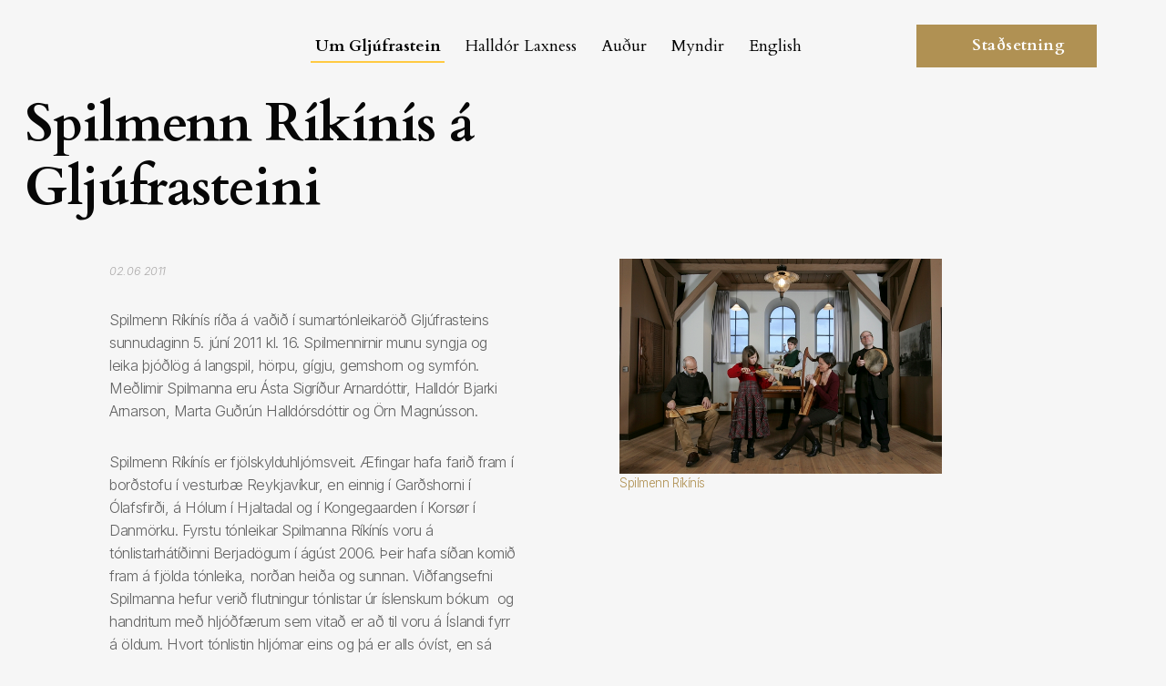

--- FILE ---
content_type: text/html; charset=UTF-8
request_url: https://gljufrasteinn.is/is/frettir/spilmenn_rikinis_a_gljufrasteini
body_size: 3890
content:
<!DOCTYPE html>
<html lang="is">
<head>
<meta charset="utf-8">
	<meta http-equiv="X-UA-Compatible" content="IE=edge">
	<meta name="viewport" content="width=device-width, initial-scale=1">
	<meta name="format-detection" content="telephone=no">


<title>Gljúfrasteinn hús skáldsins</title>
<link rel="stylesheet" href="/css/styles.css?v=2">
	<script src="/js/jquery-3.6.3.js"></script>
	 <link href="https://vjs.zencdn.net/8.16.1/video-js.css" rel="stylesheet" />
  <link href="/glightbox/glightbox.css" rel="stylesheet">
<script src="/glightbox/glightbox.js"></script>
</head>
<body>
<script type="text/javascript">

  var _gaq = _gaq || [];
  _gaq.push(['_setAccount', 'UA-13064690-5']);
  _gaq.push(['_trackPageview']);

  (function() {
    var ga = document.createElement('script'); ga.type = 'text/javascript'; ga.async = true;
    ga.src = ('https:' == document.location.protocol ? 'https://ssl' : 'http://www') + '.google-analytics.com/ga.js';
    var s = document.getElementsByTagName('script')[0]; s.parentNode.insertBefore(ga, s);
  })();

</script>




<div class="wrapper">
<header id="header">
			<div class="container-fluid">
				<div class="header-body">
					<strong class="logo">
						<a href="/">
							<img src="/images/logo2.svg" class="lazyload" loading="lazy" alt="Gljúfrasteinn hús skáldsins">
						</a>
					</strong>
					<nav class="main-nav">
						<ul>
							<li class="active">
								<a href="#">Um Gljúfrastein</a>

								<div class="mega-menu">
									<div class="container">
										<div class="row">

											
											
											<div class="col-lg-3">
												
												<strong class="mega-menu-title">Upplýsingar fyrir gesti</strong>
												<ul>
													
													<li><a href="/is/um_gljufrastein/fyrir_gesti/stadsetning_gljufrasteins/">Staðsetning og aðgengi</a></li>
													
													
													<li><a href="/is/um_gljufrastein/opnunartimar">Opnunartími og aðgangseyrir</a></li>
													
													
													<li><a href="/is/um_gljufrastein/fyrir_gesti/skounarferir/">Skoðunarferðir og skólahópar</a></li>
													
													
													<li><a href="/is/um_gljufrastein/fyrir_gesti/safnbud/">Safnbúð</a></li>
													
													
													<li><a href="/is/um_gljufrastein/fyrir_gesti/umhverfi_gljufrasteins/">Gönguleiðir kringum Gljúfrastein</a></li>
													
													
												</ul>
												
											</div>

										
											<div class="col-lg-3">
												
												<strong class="mega-menu-title">Um Gljúfrastein</strong>
												<ul>
													
													<li><a href="/is/um_gljufrastein/um_safnid/">Um safnið</a></li>
													
													
													<li><a href="/is/um_gljufrastein/um_safnid/starfsmenn/">Starfsfólk</a></li>
													
													
													<li><a href="/is/um_gljufrastein/um_safnid/hlutverk_og_gildi/">Hlutverk og gildi</a></li>
													
													
													<li><a href="/is/um_gljufrastein/um_safnid/sofnunar-_og_syningarstefna/">Söfnunar- og sýningarstefna</a></li>
													
													
													<li><a href="/is/um_gljufrastein/um_safnid/reglur_um_starfsemi_safnsins/">Reglur um starfsemi safnsins</a></li>
													
													
													<li><a href="/is/um_gljufrastein/vinafelag_gljufrasteins/">Vinafélag Gljúfrasteins</a></li>
													
													
												</ul>
												
											</div>

										
											<div class="col-lg-3">
												
												<strong class="mega-menu-title">Stofutónleikar</strong>
												<ul>
													
													<li><a href="/is/um_gljufrastein/vidburdir/stofutonleikar/">Stofutónleikar á Gljúfrasteini</a></li>
													
													
													<li><a href=""></a></li>
													
													
												</ul>
												
											</div>

										
											<div class="col-lg-3">
												
												<strong class="mega-menu-title"></strong>
												<ul>
													
												</ul>


											
										</div>
									</div>
								</div>



							</li>


							<li>
								<a href="#">Halldór Laxness</a>
								<div class="mega-menu">
									<div class="container">
										<div class="row">

										

											<div class="col-lg-3">
												<strong class="mega-menu-title">Halldór Laxness</strong>
												<ul>
													
													<li><a href="/is/halldor_laxness/vi_og_verk_halldors_kiljans_laxness/virding_fyrir_hinu_obreytta_mannlifi/">Ferill Halldórs Kiljans Laxness</a></li>
													
													
													<li><a href="/is/halldor_laxness/vi_og_verk_halldors_kiljans_laxness/ritverk">Ritverk</a></li>
													
													
													<li><a href="/is/halldor_laxness/vi_og_verk_halldors_kiljans_laxness/kvikmyndadraumur/">Kvikmyndadraumur Halldórs</a></li>
													
													
													<li><a href="/is/halldor_laxness/upplesarinn1">Hlusta á upplestur</a></li>
													
													
													<li><a href="/is/halldor_laxness/plotusafn_halldors">Plötusafn Halldórs</a></li>
													
													
													<li><a href="/is/halldor_laxness/vi_og_verk_halldors_kiljans_laxness/leikritin/">Leikritin</a></li>
													
													
													<li><a href="/is/halldor_laxness/thydingar">Þýðingar</a></li>
													
													
												</ul>
											</div>
											<div class="col-lg-3">
												<strong class="mega-menu-title">Nóbelsverðlaun</strong>
												<ul>
													
													<li><a href="/is/halldor_laxness/nobelsverdlaun/nobelsverdlaunin_1955/">Halldór fær Nóbelsverðlaunin 1955</a></li>
													
													
													<li><a href="/is/halldor_laxness/nobelsverdlaun/endurnyjadi_storbrotna_islenska_frasagnarlist/">Frásagnarlist nóbelskáldsins</a></li>
													
													
													<li><a href="/is/halldor_laxness/nobelsverdlaun/varp_til_saensku_akademiunnar/">Ávarp Halldórs til sænsku akademíunnar</a></li>
													
													
													<li><a href="/is/halldor_laxness/nobelsverdlaun/desember_1955">Desember 1955</a></li>
													
													
												</ul>
											</div>
											<div class="col-lg-3">
												<strong class="mega-menu-title">Greinar</strong>
												<ul>
													
													<li><a href="/is/halldor_laxness/greinar1/greinar_um_halldor/">Greinar um Halldór</a></li>
													
													
													<li><a href="/is/halldor_laxness/greinar1/halldor_um_bokmenntir/">Halldór um bókmenntir</a></li>
													
													
													<li><a href="/is/halldor_laxness/greinar1/halldor_um_thjodfelagid/">Halldór um þjóðfélagið</a></li>
													
													
													<li><a href="/is/halldor_laxness/greinar1/halldor_um_tonlist/">Halldór um tónlist</a></li>
													
													
													<li><a href="/is/halldor_laxness/greinar1/bref_halldors/">Bréf Halldórs</a></li>
													
													
												</ul>
											</div>
											<!--
											<div class="col-lg-3">
												<figure class="person-card">
													<div class="person-card-image">
														<img src="/images/img-person-card-01.webp" class="lazyload" loading="lazy" alt="image description">
													</div>
													<figcaption>
														<h3>Vinafélag Gljúfrasteins</h3>
														<p>Halldór Laxness með dagbók sína frá því hann dvaldist í St. Maurice de Clervaux klaustrinu í Lúxemborg 1923.</p>
													</figcaption>
												</figure>
											</div>
										-->

										
										</div>
									</div>
								</div>
							</li>
							<li>
								<a href="#">Auður</a>
								<div class="mega-menu">
									<div class="container">
										<div class="row">
											

											<div class="col-lg-3">
												<strong class="mega-menu-title"></strong>
												<ul>
													
													<li><a href=""></a></li>
													
													
													<li><a href=""></a></li>
													
													
													<li><a href=""></a></li>
													
													
												</ul>
											</div>
											<div class="col-lg-3">
												<strong class="mega-menu-title">Ævi og störf</strong>
												<ul>
													
													<li><a href="/is/audur/aevi_og_stoerf_auar/aevi_og_stoerf_auar_sveinsdottur">Ævistarf Auðar Sveinsdóttur</a></li>
													
													
													<li><a href="/is/audur/listakonan/skrif/melkorka/">Skrif í tímaritið Melkorku</a></li>
													
													
													<li><a href="/is/audur/listakonan/skrif/heimilisidnadarfelagid/">Skrif fyrir Heimilisiðnaðarfélagið</a></li>
													
													
												</ul>
											</div>
											<div class="col-lg-3">
												<strong class="mega-menu-title">Listakonan</strong>
												<ul>
													
													<li><a href="/is/audur/listakonan/hannyrdir/">Textíll</a></li>
													
													
													<li><a href="/is/audur/listakonan/prjonauppskriftir/">Prjónauppskriftir Auðar</a></li>
													
													
												</ul>
											</div>
											<div class="col-lg-3">
												<strong class="mega-menu-title"></strong>
												<ul>
													
												</ul>
											</div>
											

										</div>
									</div>
								</div>
							</li>
							<li><a href="/is/myndir/">Myndir</a></li>
							<li>
								<a href="/en/home">English</a>
							</li>
						</ul>
					</nav>
					<div class="header-extra d-none d-lg-flex">
						<a href="https://www.gljufrasteinn.is/#location" class="btn btn-lg rounded-0 btn-primary"><span class="btn-ico"><img src="/images/ico-marker-white-01.svg" class="lazyload" loading="lazy" alt="image description"></span>Staðsetning</a>
						<a href="/leit"><button class="btn-search">Search</button></a>
					</div>
					<button class="btn-menu d-lg-none" type="button" aria-label="Menu"><span>&nbsp;</span><span>&nbsp;</span></button>
				</div>
			</div>
		</header><!-- end header -->
		<div class="mobile-menu">
			<div class="mobile-menu-wrapper">
				<div class="mobile-menu-body">
					<nav class="mobile-menu-nav">
						
						<ul>
							<li>
								<a href="#">Um Gljúfrastein</a>
								<ul>
									<li>
										
										<a href="#">Upplýsingar fyrir gesti</a>
										<ul>
											
												<li><a href="/is/um_gljufrastein/fyrir_gesti/stadsetning_gljufrasteins/">Staðsetning og aðgengi</a></li>		
											
												<li><a href="/is/um_gljufrastein/opnunartimar">Opnunartími og aðgangseyrir</a></li>		
											
												<li><a href="/is/um_gljufrastein/fyrir_gesti/skounarferir/">Skoðunarferðir og skólahópar</a></li>		
											
												<li><a href="/is/um_gljufrastein/fyrir_gesti/safnbud/">Safnbúð</a></li>		
											
												<li><a href="/is/um_gljufrastein/fyrir_gesti/umhverfi_gljufrasteins/">Gönguleiðir kringum Gljúfrastein</a></li>		
											
										</ul>
									</li>
									<li>
										<a href="#">Um Gljúfrastein</a>
										<ul>
											
												<li><a href="/is/um_gljufrastein/um_safnid/">Um safnið</a></li>		
											
												<li><a href="/is/um_gljufrastein/um_safnid/starfsmenn/">Starfsfólk</a></li>		
											
												<li><a href="/is/um_gljufrastein/um_safnid/hlutverk_og_gildi/">Hlutverk og gildi</a></li>		
											
												<li><a href="/is/um_gljufrastein/um_safnid/sofnunar-_og_syningarstefna/">Söfnunar- og sýningarstefna</a></li>		
											
												<li><a href="/is/um_gljufrastein/um_safnid/reglur_um_starfsemi_safnsins/">Reglur um starfsemi safnsins</a></li>		
											
												<li><a href="/is/um_gljufrastein/vinafelag_gljufrasteins/">Vinafélag Gljúfrasteins</a></li>		
											
										</ul>
									</li>
										<li>
										<a href="#">Stofutónleikar</a>
										<ul>
											
												<li><a href="/is/um_gljufrastein/vidburdir/stofutonleikar/">Stofutónleikar á Gljúfrasteini</a></li>		
											
												<li><a href=""></a></li>		
											
										</ul>
									</li>
										<li>
										<a href="#"></a>
										<ul>
											
										</ul>
									</li>
									

								</ul>
							</li>
							<li>
								<a href="#">Halldór Laxness</a>
								<ul>
									<li>
										
										<a href="#">Halldór Laxness</a>
										<ul>
											
												<li><a href="/is/halldor_laxness/vi_og_verk_halldors_kiljans_laxness/virding_fyrir_hinu_obreytta_mannlifi/">Ferill Halldórs Kiljans Laxness</a></li>		
											
												<li><a href="/is/halldor_laxness/vi_og_verk_halldors_kiljans_laxness/ritverk">Ritverk</a></li>		
											
												<li><a href="/is/halldor_laxness/vi_og_verk_halldors_kiljans_laxness/kvikmyndadraumur/">Kvikmyndadraumur Halldórs</a></li>		
											
												<li><a href="/is/halldor_laxness/upplesarinn1">Hlusta á upplestur</a></li>		
											
												<li><a href="/is/halldor_laxness/plotusafn_halldors">Plötusafn Halldórs</a></li>		
											
												<li><a href="/is/halldor_laxness/vi_og_verk_halldors_kiljans_laxness/leikritin/">Leikritin</a></li>		
											
												<li><a href="/is/halldor_laxness/thydingar">Þýðingar</a></li>		
											
										</ul>
									</li>
									<li>
										<a href="#">Nóbelsverðlaun</a>
										<ul>
											
												<li><a href="/is/halldor_laxness/nobelsverdlaun/nobelsverdlaunin_1955/">Halldór fær Nóbelsverðlaunin 1955</a></li>		
											
												<li><a href="/is/halldor_laxness/nobelsverdlaun/endurnyjadi_storbrotna_islenska_frasagnarlist/">Frásagnarlist nóbelskáldsins</a></li>		
											
												<li><a href="/is/halldor_laxness/nobelsverdlaun/varp_til_saensku_akademiunnar/">Ávarp Halldórs til sænsku akademíunnar</a></li>		
											
												<li><a href="/is/halldor_laxness/nobelsverdlaun/desember_1955">Desember 1955</a></li>		
											
										</ul>
									</li>
										<li>
										<a href="#">Greinar</a>
										<ul>
											
												<li><a href="/is/halldor_laxness/greinar1/greinar_um_halldor/">Greinar um Halldór</a></li>		
											
												<li><a href="/is/halldor_laxness/greinar1/halldor_um_bokmenntir/">Halldór um bókmenntir</a></li>		
											
												<li><a href="/is/halldor_laxness/greinar1/halldor_um_thjodfelagid/">Halldór um þjóðfélagið</a></li>		
											
												<li><a href="/is/halldor_laxness/greinar1/halldor_um_tonlist/">Halldór um tónlist</a></li>		
											
												<li><a href="/is/halldor_laxness/greinar1/bref_halldors/">Bréf Halldórs</a></li>		
											
										</ul>
									</li>
										<li>
										<a href="#"></a>
										<ul>
											
										</ul>
									</li>
									
							</ul>
							</li>


							<li><a href="#">Auður</a>
							<ul>
									<li>
										
										<a href="#"></a>
										<ul>
											
												<li><a href=""></a></li>		
											
												<li><a href=""></a></li>		
											
												<li><a href=""></a></li>		
											
										</ul>
									</li>
									<li>
										<a href="#">Ævi og störf</a>
										<ul>
											
												<li><a href="/is/audur/aevi_og_stoerf_auar/aevi_og_stoerf_auar_sveinsdottur">Ævistarf Auðar Sveinsdóttur</a></li>		
											
												<li><a href="/is/audur/listakonan/skrif/melkorka/">Skrif í tímaritið Melkorku</a></li>		
											
												<li><a href="/is/audur/listakonan/skrif/heimilisidnadarfelagid/">Skrif fyrir Heimilisiðnaðarfélagið</a></li>		
											
										</ul>
									</li>
										<li>
										<a href="#">Listakonan</a>
										<ul>
											
												<li><a href="/is/audur/listakonan/hannyrdir/">Textíll</a></li>		
											
												<li><a href="/is/audur/listakonan/prjonauppskriftir/">Prjónauppskriftir Auðar</a></li>		
											
										</ul>
									</li>
										<li>
										<a href="#"></a>
										<ul>
											
										</ul>
									</li>
									

								</ul>

							</li>
							<li><a href="/is/myndir">Myndir</a></li>
							<li><a href="/en/home">English</a></li>
						</ul>
					</nav>
				</div>
			</div>
		</div><!-- end mobile-menu -->
<main class="main">




<div class="container">
<div class="content-section">

<div class="row top20 bottom20">
<div class="col-md-6">
<h1>Spilmenn Ríkínís á Gljúfrasteini</h1>
</div>
</div>






<div class="row bottom20">
<div class="col-md-5 offset-1">
<p><em class="date">02.06 2011</em></p>

<p>Spilmenn R&iacute;k&iacute;n&iacute;s r&iacute;&eth;a &aacute; va&eth;i&eth; &iacute; sumart&oacute;nleikar&ouml;&eth; Glj&uacute;frasteins sunnudaginn 5. j&uacute;n&iacute; 2011 kl. 16. Spilmennirnir munu syngja og leika &thorn;j&oacute;&eth;l&ouml;g &aacute; langspil, h&ouml;rpu, g&iacute;gju, gemshorn og symf&oacute;n. Me&eth;limir Spilmanna eru &Aacute;sta Sigr&iacute;&eth;ur Arnard&oacute;ttir, Halld&oacute;r Bjarki Arnarson, Marta Gu&eth;r&uacute;n Halld&oacute;rsd&oacute;ttir og &Ouml;rn Magn&uacute;sson.</p>

<p>Spilmenn R&iacute;k&iacute;n&iacute;s er fj&ouml;lskylduhlj&oacute;msveit. &AElig;fingar hafa fari&eth; fram &iacute; bor&eth;stofu &iacute; vesturb&aelig; Reykjav&iacute;kur, en einnig &iacute; Gar&eth;shorni &iacute; &Oacute;lafsfir&eth;i, &aacute; H&oacute;lum &iacute; Hjaltadal og &iacute; Kongegaarden &iacute; Kors&oslash;r &iacute; Danm&ouml;rku. Fyrstu t&oacute;nleikar Spilmanna R&iacute;k&iacute;n&iacute;s voru &aacute; t&oacute;nlistarh&aacute;t&iacute;&eth;inni Berjad&ouml;gum &iacute; &aacute;g&uacute;st 2006. &THORN;eir hafa s&iacute;&eth;an komi&eth; fram &aacute; fj&ouml;lda t&oacute;nleika, nor&eth;an hei&eth;a og sunnan. Vi&eth;fangsefni Spilmanna hefur veri&eth; flutningur t&oacute;nlistar &uacute;r &iacute;slenskum b&oacute;kum&nbsp; og handritum me&eth; hlj&oacute;&eth;f&aelig;rum sem vita&eth; er a&eth; til voru &aacute; &Iacute;slandi fyrr &aacute; &ouml;ldum. Hvort t&oacute;nlistin hlj&oacute;mar eins og &thorn;&aacute; er alls &oacute;v&iacute;st, en s&aacute; hlj&oacute;mur sem ver&eth;ur til &thorn;egar sungi&eth; er og leiki&eth; &aacute; &thorn;essi g&ouml;mlu hlj&oacute;&eth;f&aelig;ri kveikir tilfinningu &iacute; brj&oacute;stinu l&iacute;kt og sofinn strengur s&eacute; sleginn a&eth; n&yacute;ju.<br />
<br />
A&eth;gangseyrir er 1.000 kr&oacute;nur og allir velkomnir &aacute; me&eth;an h&uacute;sr&uacute;m leyfir.</p>

</div> 

<div class="col-md-4 offset-1">
	
<img class="page-image" src="/assets/images/tonleikar/2011/Kam-Spilmenn-2_-_litil.jpg" />

<div class="image-text">

<p>
	Spilmenn R&iacute;k&iacute;n&iacute;s</p>


</div>


</div>
</div> 







</div> 





</div> 
</div> 





</main>

		<footer id="footer">
			<div class="container-fluid">
				<div class="row">
					<div class="col-lg-3">
						<strong class="footer-logo">
							<a href="#">
								<img src="/images/logo2.svg" class="lazyload" loading="lazy" alt="image description">
							</a>
						</strong>
						<ul class="footer-contacts">
							<li class="footer-contacts-address">
								<address>Gljúfrasteinn<br>270 Mosfellsbær</address>
							</li>
							<li class="footer-contacts-email">
								<a href="mailto:gljufrasteinn@gljufrasteinn.is">gljufrasteinn@gljufrasteinn.is</a>
							</li>
							<li class="footer-contacts-phone">
								<a href="tel:5868066">586 8066</a>
							</li>
						</ul>
					</div>
					<div class="col-lg-6">
						<div class="row">

	


						


							<div class="col-md-4">
								<h4>Halldór Laxness</h4>
								<ul class="footer-links">
									
									<li><a href="is/halldor_laxness/greinar1/greinar_um_halldor/">Greinar</a></li>
									
									
								</ul>
							</div>
							<div class="col-md-4">
								<h4>Ritverk </h4>
								<ul class="footer-links">
									
									<li><a href="/is/halldor_laxness/vi_og_verk_halldors_kiljans_laxness/ritverk">Bækur</a></li>
									
								</ul>
							</div>
							<div class="col-md-4">
								<h4>Um Gljúfrastein</h4>
								<ul class="footer-links">
									
									<li><a href="is/frettir/gljufrasteinn_i_thrividd/">Gljúfrasteinn í þrívídd</a></li>
									
								</ul>
							</div>

							
						</div>

						


					</div>
					<div class="col-lg-3">
						<ul class="footer-social">
							<li><a href="https://www.facebook.com/gljufrasteinn"><img src="/images/ico-facebook-dark-gray-01.svg" class="lazyload svg-html" loading="lazy" alt="image description"></a></li>
							
							<li><a href="https://www.instagram.com/gljufrasteinn"><img src="/images/ico-instagram-dark-gray-01.svg" class="lazyload svg-html" loading="lazy" alt="image description"></a></li>
							<li><a href="https://www.youtube.com/gljufrasteinn"><img src="/images/ico-youtube-dark-gray-01.svg" class="lazyload svg-html" loading="lazy" alt="image description"></a></li>
						</ul>
					</div>
				</div>
			</div>
		</footer><!-- end footer -->													

	</div><!-- end wrapper -->


	<script src="/js/webfontloader.js"></script>
	<script src="/js/bootstrap.bundle.js"></script>
	<script src="/js/swiper-bundle.js"></script>
	<!-- dev 2 -->
	<script src="/js/glightbox.js"></script>
	<!-- dev 3 -->
	<!-- dev 4 -->
	<!-- dev 5 -->
	<script src="/js/scripts.js"></script>
	<script src="https://vjs.zencdn.net/8.16.1/video.min.js"></script>


</body>
</html>


--- FILE ---
content_type: text/css
request_url: https://gljufrasteinn.is/css/styles.css?v=2
body_size: 54904
content:
@charset "UTF-8";
/*!
 * Bootstrap  v5.3.3 (https://getbootstrap.com/)
 * Copyright 2011-2024 The Bootstrap Authors
 * Licensed under MIT (https://github.com/twbs/bootstrap/blob/main/LICENSE)
 */
:root,
[data-bs-theme=light] {
	--bs-blue: #007bff;
	--bs-indigo: #6610f2;
	--bs-purple: #6f42c1;
	--bs-pink: #e83e8c;
	--bs-red: #dc3545;
	--bs-orange: #fd7e14;
	--bs-yellow: #ffca42;
	--bs-green: #28a745;
	--bs-teal: #20c997;
	--bs-cyan: #17a2b8;
	--bs-black: #000;
	--bs-white: #fff;
	--bs-gray: #626262;
	--bs-gray-dark: #475467;
	--bs-gray-100: #f6f6f6;
	--bs-gray-200: #e9ecef;
	--bs-gray-300: #dedede;
	--bs-gray-400: #ced4da;
	--bs-gray-500: #adb5bd;
	--bs-gray-600: #626262;
	--bs-gray-700: #595959;
	--bs-gray-800: #475467;
	--bs-gray-900: #070707;
	--bs-primary: #b09153;
	--bs-secondary: #1b3764;
	--bs-success: #28a745;
	--bs-info: #17a2b8;
	--bs-warning: #ffca42;
	--bs-danger: #dc3545;
	--bs-light: #f6f6f6;
	--bs-dark: #626262;
	--bs-primary-rgb: 176, 145, 83;
	--bs-secondary-rgb: 27, 55, 100;
	--bs-success-rgb: 40, 167, 69;
	--bs-info-rgb: 23, 162, 184;
	--bs-warning-rgb: 255, 202, 66;
	--bs-danger-rgb: 220, 53, 69;
	--bs-light-rgb: 246, 246, 246;
	--bs-dark-rgb: 98, 98, 98;
	--bs-primary-text-emphasis: #463a21;
	--bs-secondary-text-emphasis: #0b1628;
	--bs-success-text-emphasis: #10431c;
	--bs-info-text-emphasis: #09414a;
	--bs-warning-text-emphasis: #66511a;
	--bs-danger-text-emphasis: #58151c;
	--bs-light-text-emphasis: #595959;
	--bs-dark-text-emphasis: #595959;
	--bs-primary-bg-subtle: #efe9dd;
	--bs-secondary-bg-subtle: #d1d7e0;
	--bs-success-bg-subtle: #d4edda;
	--bs-info-bg-subtle: #d1ecf1;
	--bs-warning-bg-subtle: #fff4d9;
	--bs-danger-bg-subtle: #f8d7da;
	--bs-light-bg-subtle: #fbfbfb;
	--bs-dark-bg-subtle: #ced4da;
	--bs-primary-border-subtle: #dfd3ba;
	--bs-secondary-border-subtle: #a4afc1;
	--bs-success-border-subtle: #a9dcb5;
	--bs-info-border-subtle: #a2dae3;
	--bs-warning-border-subtle: #ffeab3;
	--bs-danger-border-subtle: #f1aeb5;
	--bs-light-border-subtle: #e9ecef;
	--bs-dark-border-subtle: #adb5bd;
	--bs-white-rgb: 255, 255, 255;
	--bs-black-rgb: 0, 0, 0;
	--bs-font-sans-serif: system-ui, -apple-system, "Segoe UI", Roboto, "Helvetica Neue", "Noto Sans", "Liberation Sans", Arial, sans-serif, "Apple Color Emoji", "Segoe UI Emoji", "Segoe UI Symbol", "Noto Color Emoji";
	--bs-font-monospace: SFMono-Regular, Menlo, Monaco, Consolas, "Liberation Mono", "Courier New", monospace;
	--bs-gradient: linear-gradient(180deg, rgba(255, 255, 255, 0.15), rgba(255, 255, 255, 0));
	--bs-body-font-family: "Inter", Arial, Helvetica, sans-serif;
	--bs-body-font-size: calc(1.365rem + 1.38vw);
	--bs-body-font-weight: 400;
	--bs-body-line-height: 1.4;
	--bs-body-color: #626262;
	--bs-body-color-rgb: 98, 98, 98;
	--bs-body-bg: #f6f6f6;
	--bs-body-bg-rgb: 246, 246, 246;
	--bs-emphasis-color: #000;
	--bs-emphasis-color-rgb: 0, 0, 0;
	--bs-secondary-color: rgba(98, 98, 98, 0.75);
	--bs-secondary-color-rgb: 98, 98, 98;
	--bs-secondary-bg: #e9ecef;
	--bs-secondary-bg-rgb: 233, 236, 239;
	--bs-tertiary-color: rgba(98, 98, 98, 0.5);
	--bs-tertiary-color-rgb: 98, 98, 98;
	--bs-tertiary-bg: #f6f6f6;
	--bs-tertiary-bg-rgb: 246, 246, 246;
	--bs-heading-color: #070707;
	--bs-link-color: #626262;
	--bs-link-color-rgb: 98, 98, 98;
	--bs-link-decoration: underline;
	--bs-link-hover-color: #626262;
	--bs-link-hover-color-rgb: 98, 98, 98;
	--bs-code-color: #e83e8c;
	--bs-highlight-color: #626262;
	--bs-highlight-bg: #fff4d9;
	--bs-border-width: 1px;
	--bs-border-style: solid;
	--bs-border-color: #dedede;
	--bs-border-color-translucent: rgba(0, 0, 0, 0.175);
	--bs-border-radius: 0.375rem;
	--bs-border-radius-sm: 0.25rem;
	--bs-border-radius-lg: 0.5rem;
	--bs-border-radius-xl: 1rem;
	--bs-border-radius-xxl: 2rem;
	--bs-border-radius-2xl: var(--bs-border-radius-xxl);
	--bs-border-radius-pill: 50rem;
	--bs-box-shadow: 0 0.5rem 1rem rgba(0, 0, 0, 0.15);
	--bs-box-shadow-sm: 0 0.125rem 0.25rem rgba(0, 0, 0, 0.075);
	--bs-box-shadow-lg: 0 1rem 3rem rgba(0, 0, 0, 0.175);
	--bs-box-shadow-inset: inset 0 1px 2px rgba(0, 0, 0, 0.075);
	--bs-focus-ring-width: 0.25rem;
	--bs-focus-ring-opacity: 0.25;
	--bs-focus-ring-color: rgba(176, 145, 83, 0.25);
	--bs-form-valid-color: #28a745;
	--bs-form-valid-border-color: #28a745;
	--bs-form-invalid-color: #dc3545;
	--bs-form-invalid-border-color: #dc3545;
}
@media (min-width: 1200px) {
	:root,
	[data-bs-theme=light] {
		--bs-body-font-size: 2.4rem;
	}
}

[data-bs-theme=dark] {
	color-scheme: dark;
	--bs-body-color: #dedede;
	--bs-body-color-rgb: 222, 222, 222;
	--bs-body-bg: #070707;
	--bs-body-bg-rgb: 7, 7, 7;
	--bs-emphasis-color: #fff;
	--bs-emphasis-color-rgb: 255, 255, 255;
	--bs-secondary-color: rgba(222, 222, 222, 0.75);
	--bs-secondary-color-rgb: 222, 222, 222;
	--bs-secondary-bg: #475467;
	--bs-secondary-bg-rgb: 71, 84, 103;
	--bs-tertiary-color: rgba(222, 222, 222, 0.5);
	--bs-tertiary-color-rgb: 222, 222, 222;
	--bs-tertiary-bg: #272e37;
	--bs-tertiary-bg-rgb: 39, 46, 55;
	--bs-primary-text-emphasis: #d0bd98;
	--bs-secondary-text-emphasis: #7687a2;
	--bs-success-text-emphasis: #7eca8f;
	--bs-info-text-emphasis: #74c7d4;
	--bs-warning-text-emphasis: #ffdf8e;
	--bs-danger-text-emphasis: #ea868f;
	--bs-light-text-emphasis: #f6f6f6;
	--bs-dark-text-emphasis: #dedede;
	--bs-primary-bg-subtle: #231d11;
	--bs-secondary-bg-subtle: #050b14;
	--bs-success-bg-subtle: #08210e;
	--bs-info-bg-subtle: #052025;
	--bs-warning-bg-subtle: #33280d;
	--bs-danger-bg-subtle: #2c0b0e;
	--bs-light-bg-subtle: #475467;
	--bs-dark-bg-subtle: #242a34;
	--bs-primary-border-subtle: #6a5732;
	--bs-secondary-border-subtle: #10213c;
	--bs-success-border-subtle: #186429;
	--bs-info-border-subtle: #0e616e;
	--bs-warning-border-subtle: #997928;
	--bs-danger-border-subtle: #842029;
	--bs-light-border-subtle: #595959;
	--bs-dark-border-subtle: #475467;
	--bs-heading-color: inherit;
	--bs-link-color: #d0bd98;
	--bs-link-hover-color: #d9caad;
	--bs-link-color-rgb: 208, 189, 152;
	--bs-link-hover-color-rgb: 217, 202, 173;
	--bs-code-color: #f18bba;
	--bs-highlight-color: #dedede;
	--bs-highlight-bg: #66511a;
	--bs-border-color: #595959;
	--bs-border-color-translucent: rgba(255, 255, 255, 0.15);
	--bs-form-valid-color: #7eca8f;
	--bs-form-valid-border-color: #7eca8f;
	--bs-form-invalid-color: #ea868f;
	--bs-form-invalid-border-color: #ea868f;
}

*,
*::before,
*::after {
	box-sizing: border-box;
}

@media (prefers-reduced-motion: no-preference) {
	:root {
		scroll-behavior: smooth;
	}
}

body {
	margin: 0;
	font-family: var(--bs-body-font-family);
	font-size: var(--bs-body-font-size);
	font-weight: var(--bs-body-font-weight);
	line-height: var(--bs-body-line-height);
	color: var(--bs-body-color);
	text-align: var(--bs-body-text-align);
	background-color: var(--bs-body-bg);
	-webkit-text-size-adjust: 100%;
	-webkit-tap-highlight-color: rgba(0, 0, 0, 0);
}

ul.months
{
	margin-top: 10px;
}

ul li a
{
	text-decoration: none;

}

.year
{
	font-weight: bold;
	clear: both;
	margin-left: 10px;
	margin-top: 10px;
}

.months li
{
	float: left;
	margin-right: 5px;
	margin-bottom:  10px;
	list-style: none;
}

.months li a
{

}

.months li a:hover
{

}



hr {
	margin: 1rem 0;
	color: inherit;
	border: 0;
	border-top: var(--bs-border-width) solid;
	opacity: 0.25;
}

h6, .h6, h5, .h5, h4, .h4, h3, .h3, h2, .h2, h1, .h1 {
	margin-top: 0;
	margin-bottom: 0.5rem;
	font-family: "Cardo", "Times New Roman", Times, serif;
	font-weight: 700;
	line-height: 1.2;
	color: var(--bs-heading-color);
}

h1, .h1 {
	font-size: calc(1.775rem + 6.3vw);
}
@media (min-width: 1200px) {
	h1, .h1 {
		font-size: 6.5rem;
	}
}

h2, .h2 {
	font-size: calc(1.725rem + 5.7vw);
}
@media (min-width: 1200px) {
	h2, .h2 {
		font-size: 6rem;
	}
}

h3, .h3 {
	font-size: calc(1.385rem + 1.62vw);
}
@media (min-width: 1200px) {
	h3, .h3 {
		font-size: 2.6rem;
	}
}

h4, .h4 {
	font-size: calc(1.365rem + 1.38vw);
}
@media (min-width: 1200px) {
	h4, .h4 {
		font-size: 2.4rem;
	}
}

h5, .h5 {
	font-size: 1.125rem;
}

h6, .h6 {
	font-size: 1rem;
}

p {
	margin-top: 0;
	margin-bottom: 1rem;
}

abbr[title] {
	-webkit-text-decoration: underline dotted;
	        text-decoration: underline dotted;
	cursor: help;
	-webkit-text-decoration-skip-ink: none;
	        text-decoration-skip-ink: none;
}

address {
	margin-bottom: 1rem;
	font-style: normal;
	line-height: inherit;
}

ol,
ul {
	padding-left: 2rem;
}

ol,
ul,
dl {
	margin-top: 0;
	margin-bottom: 1rem;
}

ol ol,
ul ul,
ol ul,
ul ol {
	margin-bottom: 0;
}

dt {
	font-weight: 700;
}

dd {
	margin-bottom: 0.5rem;
	margin-left: 0;
}

blockquote {
	margin: 0 0 1rem;
}

b,
strong {
	font-weight: 700;
}

small, .small {
	font-size: 0.875em;
}

mark, .mark {
	padding: 0.1875em;
	color: var(--bs-highlight-color);
	background-color: var(--bs-highlight-bg);
}

sub,
sup {
	position: relative;
	font-size: 0.75em;
	line-height: 0;
	vertical-align: baseline;
}

sub {
	bottom: -0.25em;
}

sup {
	top: -0.5em;
}

a {
	color: rgba(var(--bs-link-color-rgb), var(--bs-link-opacity, 1));
	text-decoration: underline;
}
a:hover {
	--bs-link-color-rgb: var(--bs-link-hover-color-rgb);
}

a:not([href]):not([class]), a:not([href]):not([class]):hover {
	color: inherit;
	text-decoration: none;
}

pre,
code,
kbd,
samp {
	font-family: var(--bs-font-monospace);
	font-size: 1em;
}

pre {
	display: block;
	margin-top: 0;
	margin-bottom: 1rem;
	overflow: auto;
	font-size: 0.875em;
}
pre code {
	font-size: inherit;
	color: inherit;
	word-break: normal;
}

code {
	font-size: 0.875em;
	color: var(--bs-code-color);
	word-wrap: break-word;
}
a > code {
	color: inherit;
}

kbd {
	padding: 0.1875rem 0.375rem;
	font-size: 0.875em;
	color: var(--bs-body-bg);
	background-color: var(--bs-body-color);
	border-radius: 0.25rem;
}
kbd kbd {
	padding: 0;
	font-size: 1em;
}

figure {
	margin: 0 0 1rem;
}

img,
svg {
	vertical-align: middle;
}

table {
	caption-side: bottom;
	border-collapse: collapse;
}

caption {
	padding-top: 0.5rem;
	padding-bottom: 0.5rem;
	color: var(--bs-secondary-color);
	text-align: left;
}

th {
	text-align: inherit;
	text-align: -webkit-match-parent;
}

thead,
tbody,
tfoot,
tr,
td,
th {
	border-color: inherit;
	border-style: solid;
	border-width: 0;
}

label {
	display: inline-block;
}

@media (min-width: 1200px) {
figcaption.myndatexti
{
	    padding-left: 300px;
    padding-right: 300px;
    color: #C0C0C0;
    font-size: 15px;
}
}


button {
	border-radius: 0;
}

button:focus:not(:focus-visible) {
	outline: 0;
}

input,
button,
select,
optgroup,
textarea {
	margin: 0;
	font-family: inherit;
	font-size: inherit;
	line-height: inherit;
}

button,
select {
	text-transform: none;
}

[role=button] {
	cursor: pointer;
}

select {
	word-wrap: normal;
}
select:disabled {
	opacity: 1;
}

[list]:not([type=date]):not([type=datetime-local]):not([type=month]):not([type=week]):not([type=time])::-webkit-calendar-picker-indicator {
	display: none !important;
}

button,
[type=button],
[type=reset],
[type=submit] {
	-webkit-appearance: button;
}
button:not(:disabled),
[type=button]:not(:disabled),
[type=reset]:not(:disabled),
[type=submit]:not(:disabled) {
	cursor: pointer;
}

::-moz-focus-inner {
	padding: 0;
	border-style: none;
}

textarea {
	resize: vertical;
}

fieldset {
	min-width: 0;
	padding: 0;
	margin: 0;
	border: 0;
}

legend {
	float: left;
	width: 100%;
	padding: 0;
	margin-bottom: 0.5rem;
	font-size: calc(1.275rem + 0.3vw);
	line-height: inherit;
}
@media (min-width: 1200px) {
	legend {
		font-size: 1.5rem;
	}
}
legend + * {
	clear: left;
}

::-webkit-datetime-edit-fields-wrapper,
::-webkit-datetime-edit-text,
::-webkit-datetime-edit-minute,
::-webkit-datetime-edit-hour-field,
::-webkit-datetime-edit-day-field,
::-webkit-datetime-edit-month-field,
::-webkit-datetime-edit-year-field {
	padding: 0;
}

::-webkit-inner-spin-button {
	height: auto;
}

[type=search] {
	-webkit-appearance: textfield;
	outline-offset: -2px;
}

/* rtl:raw:
[type="tel"],
[type="url"],
[type="email"],
[type="number"] {
  direction: ltr;
}
*/
::-webkit-search-decoration {
	-webkit-appearance: none;
}

::-webkit-color-swatch-wrapper {
	padding: 0;
}

::file-selector-button {
	font: inherit;
	-webkit-appearance: button;
}

output {
	display: inline-block;
}

iframe {
	border: 0;
}

summary {
	display: list-item;
	cursor: pointer;
}

progress {
	vertical-align: baseline;
}

[hidden] {
	display: none !important;
}

.lead {
	font-size: calc(1.425rem + 2.1vw);
	font-weight: 300;
}
@media (min-width: 1200px) {
	.lead {
		font-size: 3rem;
	}
}

.display-1 {
	font-size: calc(1.625rem + 4.5vw);
	font-weight: 300;
	line-height: 1.2;
}
@media (min-width: 1200px) {
	.display-1 {
		font-size: 5rem;
	}
}

.display-2 {
	font-size: calc(1.575rem + 3.9vw);
	font-weight: 300;
	line-height: 1.2;
}
@media (min-width: 1200px) {
	.display-2 {
		font-size: 4.5rem;
	}
}

.display-3 {
	font-size: calc(1.525rem + 3.3vw);
	font-weight: 300;
	line-height: 1.2;
}
@media (min-width: 1200px) {
	.display-3 {
		font-size: 4rem;
	}
}

.display-4 {
	font-size: calc(1.475rem + 2.7vw);
	font-weight: 300;
	line-height: 1.2;
}
@media (min-width: 1200px) {
	.display-4 {
		font-size: 3.5rem;
	}
}

.display-5 {
	font-size: calc(1.425rem + 2.1vw);
	font-weight: 300;
	line-height: 1.2;
}
@media (min-width: 1200px) {
	.display-5 {
		font-size: 3rem;
	}
}

.display-6 {
	font-size: calc(1.375rem + 1.5vw);
	font-weight: 300;
	line-height: 1.2;
}
@media (min-width: 1200px) {
	.display-6 {
		font-size: 2.5rem;
	}
}

.list-unstyled {
	padding-left: 0;
	list-style: none;
}

.list-inline {
	padding-left: 0;
	list-style: none;
}

.list-inline-item {
	display: inline-block;
}
.list-inline-item:not(:last-child) {
	margin-right: 0.5rem;
}

.initialism {
	font-size: 0.875em;
	text-transform: uppercase;
}

.blockquote {
	margin-bottom: 1rem;
	font-size: calc(1.425rem + 2.1vw);
}
@media (min-width: 1200px) {
	.blockquote {
		font-size: 3rem;
	}
}
.blockquote > :last-child {
	margin-bottom: 0;
}

.blockquote-footer {
	margin-top: -1rem;
	margin-bottom: 1rem;
	font-size: 0.875em;
	color: #626262;
}
.blockquote-footer::before {
	content: "— ";
}

.img-fluid {
	max-width: 100%;
	height: auto;
}

.img-thumbnail {
	padding: 0.25rem;
	background-color: var(--bs-body-bg);
	border: var(--bs-border-width) solid var(--bs-border-color);
	border-radius: var(--bs-border-radius);
	max-width: 100%;
	height: auto;
}

.figure {
	display: inline-block;
}

.figure-img {
	margin-bottom: 0.5rem;
	line-height: 1;
}

.figure-caption {
	font-size: 0.875em;
	color: var(--bs-secondary-color);
}

.container,
.container-fluid,
.container-3xl,
.container-xxl,
.container-xl,
.container-lg,
.container-md {
	--bs-gutter-x: 7rem;
	--bs-gutter-y: 0;
	width: 100%;
	padding-right: calc(var(--bs-gutter-x) * 0.5);
	padding-left: calc(var(--bs-gutter-x) * 0.5);
	margin-right: auto;
	margin-left: auto;
}

@media (min-width: 768px) {
	.container-md, .container-sm, .container {
		max-width: 75rem;
	}
}
@media (min-width: 992px) {
	.container-lg, .container-md, .container-sm, .container {
		max-width: 98rem;
	}
}
@media (min-width: 1200px) {
	.container-xl, .container-lg, .container-md, .container-sm, .container {
		max-width: 117rem;
	}
}
@media (min-width: 1440px) {
	.container-xxl, .container-xl, .container-lg, .container-md, .container-sm, .container {
		max-width: 140rem;
	}
}
@media (min-width: 1680px) {
	.container-3xl, .container-xxl, .container-xl, .container-lg, .container-md, .container-sm, .container {
		max-width: 162rem;
	}
}
:root {
	--bs-breakpoint-xs: 0;
	--bs-breakpoint-sm: 390px;
	--bs-breakpoint-md: 768px;
	--bs-breakpoint-lg: 992px;
	--bs-breakpoint-xl: 1200px;
	--bs-breakpoint-xxl: 1440px;
	--bs-breakpoint-3xl: 1680px;
	--bs-breakpoint-4xl: 1728px;
	--bs-breakpoint-5xl: 1920px;
}

.row {
	--bs-gutter-x: 2.2rem;
	--bs-gutter-y: 0;
	display: flex;
	flex-wrap: wrap;
	margin-top: calc(-1 * var(--bs-gutter-y));
	margin-right: calc(-0.5 * var(--bs-gutter-x));
	margin-left: calc(-0.5 * var(--bs-gutter-x));
}
.row > * {
	flex-shrink: 0;
	width: 100%;
	max-width: 100%;
	padding-right: calc(var(--bs-gutter-x) * 0.5);
	padding-left: calc(var(--bs-gutter-x) * 0.5);
	margin-top: var(--bs-gutter-y);
}

.col {
	flex: 1 0 0%;
}

.row-cols-auto > * {
	flex: 0 0 auto;
	width: auto;
}

.row-cols-1 > * {
	flex: 0 0 auto;
	width: 100%;
}

.row-cols-2 > * {
	flex: 0 0 auto;
	width: 50%;
}

.row-cols-3 > * {
	flex: 0 0 auto;
	width: 33.33333333%;
}

.row-cols-4 > * {
	flex: 0 0 auto;
	width: 25%;
}

.row-cols-5 > * {
	flex: 0 0 auto;
	width: 20%;
}

.row-cols-6 > * {
	flex: 0 0 auto;
	width: 16.66666667%;
}

.col-auto {
	flex: 0 0 auto;
	width: auto;
}

.col-1 {
	flex: 0 0 auto;
	width: 8.33333333%;
}

.col-2 {
	flex: 0 0 auto;
	width: 16.66666667%;
}

.col-3 {
	flex: 0 0 auto;
	width: 25%;
}

.col-4 {
	flex: 0 0 auto;
	width: 33.33333333%;
}

.col-5 {
	flex: 0 0 auto;
	width: 41.66666667%;
}

.col-6 {
	flex: 0 0 auto;
	width: 50%;
}

.col-7 {
	flex: 0 0 auto;
	width: 58.33333333%;
}

.col-8 {
	flex: 0 0 auto;
	width: 66.66666667%;
}

.col-9 {
	flex: 0 0 auto;
	width: 75%;
}

.col-10 {
	flex: 0 0 auto;
	width: 83.33333333%;
}

.col-11 {
	flex: 0 0 auto;
	width: 91.66666667%;
}

.col-12 {
	flex: 0 0 auto;
	width: 100%;
}

.offset-1 {
	margin-left: 8.33333333%;
}

.offset-2 {
	margin-left: 16.66666667%;
}

.offset-3 {
	margin-left: 25%;
}

.offset-4 {
	margin-left: 33.33333333%;
}

.offset-5 {
	margin-left: 41.66666667%;
}

.offset-6 {
	margin-left: 50%;
}

.offset-7 {
	margin-left: 58.33333333%;
}

.offset-8 {
	margin-left: 66.66666667%;
}

.offset-9 {
	margin-left: 75%;
}

.offset-10 {
	margin-left: 83.33333333%;
}

.offset-11 {
	margin-left: 91.66666667%;
}

.g-0,
.gx-0 {
	--bs-gutter-x: 0;
}

.g-0,
.gy-0 {
	--bs-gutter-y: 0;
}

.g-1,
.gx-1 {
	--bs-gutter-x: 0.25rem;
}

.g-1,
.gy-1 {
	--bs-gutter-y: 0.25rem;
}

.g-2,
.gx-2 {
	--bs-gutter-x: 0.5rem;
}

.g-2,
.gy-2 {
	--bs-gutter-y: 0.5rem;
}

.g-3,
.gx-3 {
	--bs-gutter-x: 1rem;
}

.g-3,
.gy-3 {
	--bs-gutter-y: 1rem;
}

.g-4,
.gx-4 {
	--bs-gutter-x: 1.5rem;
}

.g-4,
.gy-4 {
	--bs-gutter-y: 1.5rem;
}

.g-5,
.gx-5 {
	--bs-gutter-x: 3rem;
}

.g-5,
.gy-5 {
	--bs-gutter-y: 3rem;
}

@media (min-width: 390px) {
	.col-sm {
		flex: 1 0 0%;
	}
	.row-cols-sm-auto > * {
		flex: 0 0 auto;
		width: auto;
	}
	.row-cols-sm-1 > * {
		flex: 0 0 auto;
		width: 100%;
	}
	.row-cols-sm-2 > * {
		flex: 0 0 auto;
		width: 50%;
	}
	.row-cols-sm-3 > * {
		flex: 0 0 auto;
		width: 33.33333333%;
	}
	.row-cols-sm-4 > * {
		flex: 0 0 auto;
		width: 25%;
	}
	.row-cols-sm-5 > * {
		flex: 0 0 auto;
		width: 20%;
	}
	.row-cols-sm-6 > * {
		flex: 0 0 auto;
		width: 16.66666667%;
	}
	.col-sm-auto {
		flex: 0 0 auto;
		width: auto;
	}
	.col-sm-1 {
		flex: 0 0 auto;
		width: 8.33333333%;
	}
	.col-sm-2 {
		flex: 0 0 auto;
		width: 16.66666667%;
	}
	.col-sm-3 {
		flex: 0 0 auto;
		width: 25%;
	}
	.col-sm-4 {
		flex: 0 0 auto;
		width: 33.33333333%;
	}
	.col-sm-5 {
		flex: 0 0 auto;
		width: 41.66666667%;
	}
	.col-sm-6 {
		flex: 0 0 auto;
		width: 50%;
	}
	.col-sm-7 {
		flex: 0 0 auto;
		width: 58.33333333%;
	}
	.col-sm-8 {
		flex: 0 0 auto;
		width: 66.66666667%;
	}
	.col-sm-9 {
		flex: 0 0 auto;
		width: 75%;
	}
	.col-sm-10 {
		flex: 0 0 auto;
		width: 83.33333333%;
	}
	.col-sm-11 {
		flex: 0 0 auto;
		width: 91.66666667%;
	}
	.col-sm-12 {
		flex: 0 0 auto;
		width: 100%;
	}
	.offset-sm-0 {
		margin-left: 0;
	}
	.offset-sm-1 {
		margin-left: 8.33333333%;
	}
	.offset-sm-2 {
		margin-left: 16.66666667%;
	}
	.offset-sm-3 {
		margin-left: 25%;
	}
	.offset-sm-4 {
		margin-left: 33.33333333%;
	}
	.offset-sm-5 {
		margin-left: 41.66666667%;
	}
	.offset-sm-6 {
		margin-left: 50%;
	}
	.offset-sm-7 {
		margin-left: 58.33333333%;
	}
	.offset-sm-8 {
		margin-left: 66.66666667%;
	}
	.offset-sm-9 {
		margin-left: 75%;
	}
	.offset-sm-10 {
		margin-left: 83.33333333%;
	}
	.offset-sm-11 {
		margin-left: 91.66666667%;
	}
	.g-sm-0,
	.gx-sm-0 {
		--bs-gutter-x: 0;
	}
	.g-sm-0,
	.gy-sm-0 {
		--bs-gutter-y: 0;
	}
	.g-sm-1,
	.gx-sm-1 {
		--bs-gutter-x: 0.25rem;
	}
	.g-sm-1,
	.gy-sm-1 {
		--bs-gutter-y: 0.25rem;
	}
	.g-sm-2,
	.gx-sm-2 {
		--bs-gutter-x: 0.5rem;
	}
	.g-sm-2,
	.gy-sm-2 {
		--bs-gutter-y: 0.5rem;
	}
	.g-sm-3,
	.gx-sm-3 {
		--bs-gutter-x: 1rem;
	}
	.g-sm-3,
	.gy-sm-3 {
		--bs-gutter-y: 1rem;
	}
	.g-sm-4,
	.gx-sm-4 {
		--bs-gutter-x: 1.5rem;
	}
	.g-sm-4,
	.gy-sm-4 {
		--bs-gutter-y: 1.5rem;
	}
	.g-sm-5,
	.gx-sm-5 {
		--bs-gutter-x: 3rem;
	}
	.g-sm-5,
	.gy-sm-5 {
		--bs-gutter-y: 3rem;
	}
}
@media (min-width: 768px) {
	.col-md {
		flex: 1 0 0%;
	}
	.row-cols-md-auto > * {
		flex: 0 0 auto;
		width: auto;
	}
	.row-cols-md-1 > * {
		flex: 0 0 auto;
		width: 100%;
	}
	.row-cols-md-2 > * {
		flex: 0 0 auto;
		width: 50%;
	}
	.row-cols-md-3 > * {
		flex: 0 0 auto;
		width: 33.33333333%;
	}
	.row-cols-md-4 > * {
		flex: 0 0 auto;
		width: 25%;
	}
	.row-cols-md-5 > * {
		flex: 0 0 auto;
		width: 20%;
	}
	.row-cols-md-6 > * {
		flex: 0 0 auto;
		width: 16.66666667%;
	}
	.col-md-auto {
		flex: 0 0 auto;
		width: auto;
	}
	.col-md-1 {
		flex: 0 0 auto;
		width: 8.33333333%;
	}
	.col-md-2 {
		flex: 0 0 auto;
		width: 16.66666667%;
	}
	.col-md-3 {
		flex: 0 0 auto;
		width: 25%;
	}
	.col-md-4 {
		flex: 0 0 auto;
		width: 33.33333333%;
	}
	.col-md-5 {
		flex: 0 0 auto;
		width: 41.66666667%;
	}
	.col-md-6 {
		flex: 0 0 auto;
		width: 50%;
	}
	.col-md-7 {
		flex: 0 0 auto;
		width: 58.33333333%;
	}
	.col-md-8 {
		flex: 0 0 auto;
		width: 66.66666667%;
	}
	.col-md-9 {
		flex: 0 0 auto;
		width: 75%;
	}
	.col-md-10 {
		flex: 0 0 auto;
		width: 83.33333333%;
	}
	.col-md-11 {
		flex: 0 0 auto;
		width: 91.66666667%;
	}
	.col-md-12 {
		flex: 0 0 auto;
		width: 100%;
	}
	.offset-md-0 {
		margin-left: 0;
	}
	.offset-md-1 {
		margin-left: 8.33333333%;
	}
	.offset-md-2 {
		margin-left: 16.66666667%;
	}
	.offset-md-3 {
		margin-left: 25%;
	}
	.offset-md-4 {
		margin-left: 33.33333333%;
	}
	.offset-md-5 {
		margin-left: 41.66666667%;
	}
	.offset-md-6 {
		margin-left: 50%;
	}
	.offset-md-7 {
		margin-left: 58.33333333%;
	}
	.offset-md-8 {
		margin-left: 66.66666667%;
	}
	.offset-md-9 {
		margin-left: 75%;
	}
	.offset-md-10 {
		margin-left: 83.33333333%;
	}
	.offset-md-11 {
		margin-left: 91.66666667%;
	}
	.g-md-0,
	.gx-md-0 {
		--bs-gutter-x: 0;
	}
	.g-md-0,
	.gy-md-0 {
		--bs-gutter-y: 0;
	}
	.g-md-1,
	.gx-md-1 {
		--bs-gutter-x: 0.25rem;
	}
	.g-md-1,
	.gy-md-1 {
		--bs-gutter-y: 0.25rem;
	}
	.g-md-2,
	.gx-md-2 {
		--bs-gutter-x: 0.5rem;
	}
	.g-md-2,
	.gy-md-2 {
		--bs-gutter-y: 0.5rem;
	}
	.g-md-3,
	.gx-md-3 {
		--bs-gutter-x: 1rem;
	}
	.g-md-3,
	.gy-md-3 {
		--bs-gutter-y: 1rem;
	}
	.g-md-4,
	.gx-md-4 {
		--bs-gutter-x: 1.5rem;
	}
	.g-md-4,
	.gy-md-4 {
		--bs-gutter-y: 1.5rem;
	}
	.g-md-5,
	.gx-md-5 {
		--bs-gutter-x: 3rem;
	}
	.g-md-5,
	.gy-md-5 {
		--bs-gutter-y: 3rem;
	}
}
@media (min-width: 992px) {
	.col-lg {
		flex: 1 0 0%;
	}
	.row-cols-lg-auto > * {
		flex: 0 0 auto;
		width: auto;
	}
	.row-cols-lg-1 > * {
		flex: 0 0 auto;
		width: 100%;
	}
	.row-cols-lg-2 > * {
		flex: 0 0 auto;
		width: 50%;
	}
	.row-cols-lg-3 > * {
		flex: 0 0 auto;
		width: 33.33333333%;
	}
	.row-cols-lg-4 > * {
		flex: 0 0 auto;
		width: 25%;
	}
	.row-cols-lg-5 > * {
		flex: 0 0 auto;
		width: 20%;
	}
	.row-cols-lg-6 > * {
		flex: 0 0 auto;
		width: 16.66666667%;
	}
	.col-lg-auto {
		flex: 0 0 auto;
		width: auto;
	}
	.col-lg-1 {
		flex: 0 0 auto;
		width: 8.33333333%;
	}
	.col-lg-2 {
		flex: 0 0 auto;
		width: 16.66666667%;
	}
	.col-lg-3 {
		flex: 0 0 auto;
		width: 25%;
	}
	.col-lg-4 {
		flex: 0 0 auto;
		width: 33.33333333%;
	}
	.col-lg-5 {
		flex: 0 0 auto;
		width: 41.66666667%;
	}
	.col-lg-6 {
		flex: 0 0 auto;
		width: 50%;
	}
	.col-lg-7 {
		flex: 0 0 auto;
		width: 58.33333333%;
	}
	.col-lg-8 {
		flex: 0 0 auto;
		width: 66.66666667%;
	}
	.col-lg-9 {
		flex: 0 0 auto;
		width: 75%;
	}
	.col-lg-10 {
		flex: 0 0 auto;
		width: 83.33333333%;
	}
	.col-lg-11 {
		flex: 0 0 auto;
		width: 91.66666667%;
	}
	.col-lg-12 {
		flex: 0 0 auto;
		width: 100%;
	}
	.offset-lg-0 {
		margin-left: 0;
	}
	.offset-lg-1 {
		margin-left: 8.33333333%;
	}
	.offset-lg-2 {
		margin-left: 16.66666667%;
	}
	.offset-lg-3 {
		margin-left: 25%;
	}
	.offset-lg-4 {
		margin-left: 33.33333333%;
	}
	.offset-lg-5 {
		margin-left: 41.66666667%;
	}
	.offset-lg-6 {
		margin-left: 50%;
	}
	.offset-lg-7 {
		margin-left: 58.33333333%;
	}
	.offset-lg-8 {
		margin-left: 66.66666667%;
	}
	.offset-lg-9 {
		margin-left: 75%;
	}
	.offset-lg-10 {
		margin-left: 83.33333333%;
	}
	.offset-lg-11 {
		margin-left: 91.66666667%;
	}
	.g-lg-0,
	.gx-lg-0 {
		--bs-gutter-x: 0;
	}
	.g-lg-0,
	.gy-lg-0 {
		--bs-gutter-y: 0;
	}
	.g-lg-1,
	.gx-lg-1 {
		--bs-gutter-x: 0.25rem;
	}
	.g-lg-1,
	.gy-lg-1 {
		--bs-gutter-y: 0.25rem;
	}
	.g-lg-2,
	.gx-lg-2 {
		--bs-gutter-x: 0.5rem;
	}
	.g-lg-2,
	.gy-lg-2 {
		--bs-gutter-y: 0.5rem;
	}
	.g-lg-3,
	.gx-lg-3 {
		--bs-gutter-x: 1rem;
	}
	.g-lg-3,
	.gy-lg-3 {
		--bs-gutter-y: 1rem;
	}
	.g-lg-4,
	.gx-lg-4 {
		--bs-gutter-x: 1.5rem;
	}
	.g-lg-4,
	.gy-lg-4 {
		--bs-gutter-y: 1.5rem;
	}
	.g-lg-5,
	.gx-lg-5 {
		--bs-gutter-x: 3rem;
	}
	.g-lg-5,
	.gy-lg-5 {
		--bs-gutter-y: 3rem;
	}
}
@media (min-width: 1200px) {
	.col-xl {
		flex: 1 0 0%;
	}
	.row-cols-xl-auto > * {
		flex: 0 0 auto;
		width: auto;
	}
	.row-cols-xl-1 > * {
		flex: 0 0 auto;
		width: 100%;
	}
	.row-cols-xl-2 > * {
		flex: 0 0 auto;
		width: 50%;
	}
	.row-cols-xl-3 > * {
		flex: 0 0 auto;
		width: 33.33333333%;
	}
	.row-cols-xl-4 > * {
		flex: 0 0 auto;
		width: 25%;
	}
	.row-cols-xl-5 > * {
		flex: 0 0 auto;
		width: 20%;
	}
	.row-cols-xl-6 > * {
		flex: 0 0 auto;
		width: 16.66666667%;
	}
	.col-xl-auto {
		flex: 0 0 auto;
		width: auto;
	}
	.col-xl-1 {
		flex: 0 0 auto;
		width: 8.33333333%;
	}
	.col-xl-2 {
		flex: 0 0 auto;
		width: 16.66666667%;
	}
	.col-xl-3 {
		flex: 0 0 auto;
		width: 25%;
	}
	.col-xl-4 {
		flex: 0 0 auto;
		width: 33.33333333%;
	}
	.col-xl-5 {
		flex: 0 0 auto;
		width: 41.66666667%;
	}
	.col-xl-6 {
		flex: 0 0 auto;
		width: 50%;
	}
	.col-xl-7 {
		flex: 0 0 auto;
		width: 58.33333333%;
	}
	.col-xl-8 {
		flex: 0 0 auto;
		width: 66.66666667%;
	}
	.col-xl-9 {
		flex: 0 0 auto;
		width: 75%;
	}
	.col-xl-10 {
		flex: 0 0 auto;
		width: 83.33333333%;
	}
	.col-xl-11 {
		flex: 0 0 auto;
		width: 91.66666667%;
	}
	.col-xl-12 {
		flex: 0 0 auto;
		width: 100%;
	}
	.offset-xl-0 {
		margin-left: 0;
	}
	.offset-xl-1 {
		margin-left: 8.33333333%;
	}
	.offset-xl-2 {
		margin-left: 16.66666667%;
	}
	.offset-xl-3 {
		margin-left: 25%;
	}
	.offset-xl-4 {
		margin-left: 33.33333333%;
	}
	.offset-xl-5 {
		margin-left: 41.66666667%;
	}
	.offset-xl-6 {
		margin-left: 50%;
	}
	.offset-xl-7 {
		margin-left: 58.33333333%;
	}
	.offset-xl-8 {
		margin-left: 66.66666667%;
	}
	.offset-xl-9 {
		margin-left: 75%;
	}
	.offset-xl-10 {
		margin-left: 83.33333333%;
	}
	.offset-xl-11 {
		margin-left: 91.66666667%;
	}
	.g-xl-0,
	.gx-xl-0 {
		--bs-gutter-x: 0;
	}
	.g-xl-0,
	.gy-xl-0 {
		--bs-gutter-y: 0;
	}
	.g-xl-1,
	.gx-xl-1 {
		--bs-gutter-x: 0.25rem;
	}
	.g-xl-1,
	.gy-xl-1 {
		--bs-gutter-y: 0.25rem;
	}
	.g-xl-2,
	.gx-xl-2 {
		--bs-gutter-x: 0.5rem;
	}
	.g-xl-2,
	.gy-xl-2 {
		--bs-gutter-y: 0.5rem;
	}
	.g-xl-3,
	.gx-xl-3 {
		--bs-gutter-x: 1rem;
	}
	.g-xl-3,
	.gy-xl-3 {
		--bs-gutter-y: 1rem;
	}
	.g-xl-4,
	.gx-xl-4 {
		--bs-gutter-x: 1.5rem;
	}
	.g-xl-4,
	.gy-xl-4 {
		--bs-gutter-y: 1.5rem;
	}
	.g-xl-5,
	.gx-xl-5 {
		--bs-gutter-x: 3rem;
	}
	.g-xl-5,
	.gy-xl-5 {
		--bs-gutter-y: 3rem;
	}
}
@media (min-width: 1440px) {
	.col-xxl {
		flex: 1 0 0%;
	}
	.row-cols-xxl-auto > * {
		flex: 0 0 auto;
		width: auto;
	}
	.row-cols-xxl-1 > * {
		flex: 0 0 auto;
		width: 100%;
	}
	.row-cols-xxl-2 > * {
		flex: 0 0 auto;
		width: 50%;
	}
	.row-cols-xxl-3 > * {
		flex: 0 0 auto;
		width: 33.33333333%;
	}
	.row-cols-xxl-4 > * {
		flex: 0 0 auto;
		width: 25%;
	}
	.row-cols-xxl-5 > * {
		flex: 0 0 auto;
		width: 20%;
	}
	.row-cols-xxl-6 > * {
		flex: 0 0 auto;
		width: 16.66666667%;
	}
	.col-xxl-auto {
		flex: 0 0 auto;
		width: auto;
	}
	.col-xxl-1 {
		flex: 0 0 auto;
		width: 8.33333333%;
	}
	.col-xxl-2 {
		flex: 0 0 auto;
		width: 16.66666667%;
	}
	.col-xxl-3 {
		flex: 0 0 auto;
		width: 25%;
	}
	.col-xxl-4 {
		flex: 0 0 auto;
		width: 33.33333333%;
	}
	.col-xxl-5 {
		flex: 0 0 auto;
		width: 41.66666667%;
	}
	.col-xxl-6 {
		flex: 0 0 auto;
		width: 50%;
	}
	.col-xxl-7 {
		flex: 0 0 auto;
		width: 58.33333333%;
	}
	.col-xxl-8 {
		flex: 0 0 auto;
		width: 66.66666667%;
	}
	.col-xxl-9 {
		flex: 0 0 auto;
		width: 75%;
	}
	.col-xxl-10 {
		flex: 0 0 auto;
		width: 83.33333333%;
	}
	.col-xxl-11 {
		flex: 0 0 auto;
		width: 91.66666667%;
	}
	.col-xxl-12 {
		flex: 0 0 auto;
		width: 100%;
	}
	.offset-xxl-0 {
		margin-left: 0;
	}
	.offset-xxl-1 {
		margin-left: 8.33333333%;
	}
	.offset-xxl-2 {
		margin-left: 16.66666667%;
	}
	.offset-xxl-3 {
		margin-left: 25%;
	}
	.offset-xxl-4 {
		margin-left: 33.33333333%;
	}
	.offset-xxl-5 {
		margin-left: 41.66666667%;
	}
	.offset-xxl-6 {
		margin-left: 50%;
	}
	.offset-xxl-7 {
		margin-left: 58.33333333%;
	}
	.offset-xxl-8 {
		margin-left: 66.66666667%;
	}
	.offset-xxl-9 {
		margin-left: 75%;
	}
	.offset-xxl-10 {
		margin-left: 83.33333333%;
	}
	.offset-xxl-11 {
		margin-left: 91.66666667%;
	}
	.g-xxl-0,
	.gx-xxl-0 {
		--bs-gutter-x: 0;
	}
	.g-xxl-0,
	.gy-xxl-0 {
		--bs-gutter-y: 0;
	}
	.g-xxl-1,
	.gx-xxl-1 {
		--bs-gutter-x: 0.25rem;
	}
	.g-xxl-1,
	.gy-xxl-1 {
		--bs-gutter-y: 0.25rem;
	}
	.g-xxl-2,
	.gx-xxl-2 {
		--bs-gutter-x: 0.5rem;
	}
	.g-xxl-2,
	.gy-xxl-2 {
		--bs-gutter-y: 0.5rem;
	}
	.g-xxl-3,
	.gx-xxl-3 {
		--bs-gutter-x: 1rem;
	}
	.g-xxl-3,
	.gy-xxl-3 {
		--bs-gutter-y: 1rem;
	}
	.g-xxl-4,
	.gx-xxl-4 {
		--bs-gutter-x: 1.5rem;
	}
	.g-xxl-4,
	.gy-xxl-4 {
		--bs-gutter-y: 1.5rem;
	}
	.g-xxl-5,
	.gx-xxl-5 {
		--bs-gutter-x: 3rem;
	}
	.g-xxl-5,
	.gy-xxl-5 {
		--bs-gutter-y: 3rem;
	}
}
@media (min-width: 1680px) {
	.col-3xl {
		flex: 1 0 0%;
	}
	.row-cols-3xl-auto > * {
		flex: 0 0 auto;
		width: auto;
	}
	.row-cols-3xl-1 > * {
		flex: 0 0 auto;
		width: 100%;
	}
	.row-cols-3xl-2 > * {
		flex: 0 0 auto;
		width: 50%;
	}
	.row-cols-3xl-3 > * {
		flex: 0 0 auto;
		width: 33.33333333%;
	}
	.row-cols-3xl-4 > * {
		flex: 0 0 auto;
		width: 25%;
	}
	.row-cols-3xl-5 > * {
		flex: 0 0 auto;
		width: 20%;
	}
	.row-cols-3xl-6 > * {
		flex: 0 0 auto;
		width: 16.66666667%;
	}
	.col-3xl-auto {
		flex: 0 0 auto;
		width: auto;
	}
	.col-3xl-1 {
		flex: 0 0 auto;
		width: 8.33333333%;
	}
	.col-3xl-2 {
		flex: 0 0 auto;
		width: 16.66666667%;
	}
	.col-3xl-3 {
		flex: 0 0 auto;
		width: 25%;
	}
	.col-3xl-4 {
		flex: 0 0 auto;
		width: 33.33333333%;
	}
	.col-3xl-5 {
		flex: 0 0 auto;
		width: 41.66666667%;
	}
	.col-3xl-6 {
		flex: 0 0 auto;
		width: 50%;
	}
	.col-3xl-7 {
		flex: 0 0 auto;
		width: 58.33333333%;
	}
	.col-3xl-8 {
		flex: 0 0 auto;
		width: 66.66666667%;
	}
	.col-3xl-9 {
		flex: 0 0 auto;
		width: 75%;
	}
	.col-3xl-10 {
		flex: 0 0 auto;
		width: 83.33333333%;
	}
	.col-3xl-11 {
		flex: 0 0 auto;
		width: 91.66666667%;
	}
	.col-3xl-12 {
		flex: 0 0 auto;
		width: 100%;
	}
	.offset-3xl-0 {
		margin-left: 0;
	}
	.offset-3xl-1 {
		margin-left: 8.33333333%;
	}
	.offset-3xl-2 {
		margin-left: 16.66666667%;
	}
	.offset-3xl-3 {
		margin-left: 25%;
	}
	.offset-3xl-4 {
		margin-left: 33.33333333%;
	}
	.offset-3xl-5 {
		margin-left: 41.66666667%;
	}
	.offset-3xl-6 {
		margin-left: 50%;
	}
	.offset-3xl-7 {
		margin-left: 58.33333333%;
	}
	.offset-3xl-8 {
		margin-left: 66.66666667%;
	}
	.offset-3xl-9 {
		margin-left: 75%;
	}
	.offset-3xl-10 {
		margin-left: 83.33333333%;
	}
	.offset-3xl-11 {
		margin-left: 91.66666667%;
	}
	.g-3xl-0,
	.gx-3xl-0 {
		--bs-gutter-x: 0;
	}
	.g-3xl-0,
	.gy-3xl-0 {
		--bs-gutter-y: 0;
	}
	.g-3xl-1,
	.gx-3xl-1 {
		--bs-gutter-x: 0.25rem;
	}
	.g-3xl-1,
	.gy-3xl-1 {
		--bs-gutter-y: 0.25rem;
	}
	.g-3xl-2,
	.gx-3xl-2 {
		--bs-gutter-x: 0.5rem;
	}
	.g-3xl-2,
	.gy-3xl-2 {
		--bs-gutter-y: 0.5rem;
	}
	.g-3xl-3,
	.gx-3xl-3 {
		--bs-gutter-x: 1rem;
	}
	.g-3xl-3,
	.gy-3xl-3 {
		--bs-gutter-y: 1rem;
	}
	.g-3xl-4,
	.gx-3xl-4 {
		--bs-gutter-x: 1.5rem;
	}
	.g-3xl-4,
	.gy-3xl-4 {
		--bs-gutter-y: 1.5rem;
	}
	.g-3xl-5,
	.gx-3xl-5 {
		--bs-gutter-x: 3rem;
	}
	.g-3xl-5,
	.gy-3xl-5 {
		--bs-gutter-y: 3rem;
	}
}
@media (min-width: 1728px) {
	.col-4xl {
		flex: 1 0 0%;
	}
	.row-cols-4xl-auto > * {
		flex: 0 0 auto;
		width: auto;
	}
	.row-cols-4xl-1 > * {
		flex: 0 0 auto;
		width: 100%;
	}
	.row-cols-4xl-2 > * {
		flex: 0 0 auto;
		width: 50%;
	}
	.row-cols-4xl-3 > * {
		flex: 0 0 auto;
		width: 33.33333333%;
	}
	.row-cols-4xl-4 > * {
		flex: 0 0 auto;
		width: 25%;
	}
	.row-cols-4xl-5 > * {
		flex: 0 0 auto;
		width: 20%;
	}
	.row-cols-4xl-6 > * {
		flex: 0 0 auto;
		width: 16.66666667%;
	}
	.col-4xl-auto {
		flex: 0 0 auto;
		width: auto;
	}
	.col-4xl-1 {
		flex: 0 0 auto;
		width: 8.33333333%;
	}
	.col-4xl-2 {
		flex: 0 0 auto;
		width: 16.66666667%;
	}
	.col-4xl-3 {
		flex: 0 0 auto;
		width: 25%;
	}
	.col-4xl-4 {
		flex: 0 0 auto;
		width: 33.33333333%;
	}
	.col-4xl-5 {
		flex: 0 0 auto;
		width: 41.66666667%;
	}
	.col-4xl-6 {
		flex: 0 0 auto;
		width: 50%;
	}
	.col-4xl-7 {
		flex: 0 0 auto;
		width: 58.33333333%;
	}
	.col-4xl-8 {
		flex: 0 0 auto;
		width: 66.66666667%;
	}
	.col-4xl-9 {
		flex: 0 0 auto;
		width: 75%;
	}
	.col-4xl-10 {
		flex: 0 0 auto;
		width: 83.33333333%;
	}
	.col-4xl-11 {
		flex: 0 0 auto;
		width: 91.66666667%;
	}
	.col-4xl-12 {
		flex: 0 0 auto;
		width: 100%;
	}
	.offset-4xl-0 {
		margin-left: 0;
	}
	.offset-4xl-1 {
		margin-left: 8.33333333%;
	}
	.offset-4xl-2 {
		margin-left: 16.66666667%;
	}
	.offset-4xl-3 {
		margin-left: 25%;
	}
	.offset-4xl-4 {
		margin-left: 33.33333333%;
	}
	.offset-4xl-5 {
		margin-left: 41.66666667%;
	}
	.offset-4xl-6 {
		margin-left: 50%;
	}
	.offset-4xl-7 {
		margin-left: 58.33333333%;
	}
	.offset-4xl-8 {
		margin-left: 66.66666667%;
	}
	.offset-4xl-9 {
		margin-left: 75%;
	}
	.offset-4xl-10 {
		margin-left: 83.33333333%;
	}
	.offset-4xl-11 {
		margin-left: 91.66666667%;
	}
	.g-4xl-0,
	.gx-4xl-0 {
		--bs-gutter-x: 0;
	}
	.g-4xl-0,
	.gy-4xl-0 {
		--bs-gutter-y: 0;
	}
	.g-4xl-1,
	.gx-4xl-1 {
		--bs-gutter-x: 0.25rem;
	}
	.g-4xl-1,
	.gy-4xl-1 {
		--bs-gutter-y: 0.25rem;
	}
	.g-4xl-2,
	.gx-4xl-2 {
		--bs-gutter-x: 0.5rem;
	}
	.g-4xl-2,
	.gy-4xl-2 {
		--bs-gutter-y: 0.5rem;
	}
	.g-4xl-3,
	.gx-4xl-3 {
		--bs-gutter-x: 1rem;
	}
	.g-4xl-3,
	.gy-4xl-3 {
		--bs-gutter-y: 1rem;
	}
	.g-4xl-4,
	.gx-4xl-4 {
		--bs-gutter-x: 1.5rem;
	}
	.g-4xl-4,
	.gy-4xl-4 {
		--bs-gutter-y: 1.5rem;
	}
	.g-4xl-5,
	.gx-4xl-5 {
		--bs-gutter-x: 3rem;
	}
	.g-4xl-5,
	.gy-4xl-5 {
		--bs-gutter-y: 3rem;
	}
}
@media (min-width: 1920px) {
	.col-5xl {
		flex: 1 0 0%;
	}
	.row-cols-5xl-auto > * {
		flex: 0 0 auto;
		width: auto;
	}
	.row-cols-5xl-1 > * {
		flex: 0 0 auto;
		width: 100%;
	}
	.row-cols-5xl-2 > * {
		flex: 0 0 auto;
		width: 50%;
	}
	.row-cols-5xl-3 > * {
		flex: 0 0 auto;
		width: 33.33333333%;
	}
	.row-cols-5xl-4 > * {
		flex: 0 0 auto;
		width: 25%;
	}
	.row-cols-5xl-5 > * {
		flex: 0 0 auto;
		width: 20%;
	}
	.row-cols-5xl-6 > * {
		flex: 0 0 auto;
		width: 16.66666667%;
	}
	.col-5xl-auto {
		flex: 0 0 auto;
		width: auto;
	}
	.col-5xl-1 {
		flex: 0 0 auto;
		width: 8.33333333%;
	}
	.col-5xl-2 {
		flex: 0 0 auto;
		width: 16.66666667%;
	}
	.col-5xl-3 {
		flex: 0 0 auto;
		width: 25%;
	}
	.col-5xl-4 {
		flex: 0 0 auto;
		width: 33.33333333%;
	}
	.col-5xl-5 {
		flex: 0 0 auto;
		width: 41.66666667%;
	}
	.col-5xl-6 {
		flex: 0 0 auto;
		width: 50%;
	}
	.col-5xl-7 {
		flex: 0 0 auto;
		width: 58.33333333%;
	}
	.col-5xl-8 {
		flex: 0 0 auto;
		width: 66.66666667%;
	}
	.col-5xl-9 {
		flex: 0 0 auto;
		width: 75%;
	}
	.col-5xl-10 {
		flex: 0 0 auto;
		width: 83.33333333%;
	}
	.col-5xl-11 {
		flex: 0 0 auto;
		width: 91.66666667%;
	}
	.col-5xl-12 {
		flex: 0 0 auto;
		width: 100%;
	}
	.offset-5xl-0 {
		margin-left: 0;
	}
	.offset-5xl-1 {
		margin-left: 8.33333333%;
	}
	.offset-5xl-2 {
		margin-left: 16.66666667%;
	}
	.offset-5xl-3 {
		margin-left: 25%;
	}
	.offset-5xl-4 {
		margin-left: 33.33333333%;
	}
	.offset-5xl-5 {
		margin-left: 41.66666667%;
	}
	.offset-5xl-6 {
		margin-left: 50%;
	}
	.offset-5xl-7 {
		margin-left: 58.33333333%;
	}
	.offset-5xl-8 {
		margin-left: 66.66666667%;
	}
	.offset-5xl-9 {
		margin-left: 75%;
	}
	.offset-5xl-10 {
		margin-left: 83.33333333%;
	}
	.offset-5xl-11 {
		margin-left: 91.66666667%;
	}
	.g-5xl-0,
	.gx-5xl-0 {
		--bs-gutter-x: 0;
	}
	.g-5xl-0,
	.gy-5xl-0 {
		--bs-gutter-y: 0;
	}
	.g-5xl-1,
	.gx-5xl-1 {
		--bs-gutter-x: 0.25rem;
	}
	.g-5xl-1,
	.gy-5xl-1 {
		--bs-gutter-y: 0.25rem;
	}
	.g-5xl-2,
	.gx-5xl-2 {
		--bs-gutter-x: 0.5rem;
	}
	.g-5xl-2,
	.gy-5xl-2 {
		--bs-gutter-y: 0.5rem;
	}
	.g-5xl-3,
	.gx-5xl-3 {
		--bs-gutter-x: 1rem;
	}
	.g-5xl-3,
	.gy-5xl-3 {
		--bs-gutter-y: 1rem;
	}
	.g-5xl-4,
	.gx-5xl-4 {
		--bs-gutter-x: 1.5rem;
	}
	.g-5xl-4,
	.gy-5xl-4 {
		--bs-gutter-y: 1.5rem;
	}
	.g-5xl-5,
	.gx-5xl-5 {
		--bs-gutter-x: 3rem;
	}
	.g-5xl-5,
	.gy-5xl-5 {
		--bs-gutter-y: 3rem;
	}
}
.table {
	--bs-table-color-type: initial;
	--bs-table-bg-type: initial;
	--bs-table-color-state: initial;
	--bs-table-bg-state: initial;
	--bs-table-color: var(--bs-emphasis-color);
	--bs-table-bg: var(--bs-body-bg);
	--bs-table-border-color: var(--bs-border-color);
	--bs-table-accent-bg: transparent;
	--bs-table-striped-color: var(--bs-emphasis-color);
	--bs-table-striped-bg: rgba(var(--bs-emphasis-color-rgb), 0.05);
	--bs-table-active-color: var(--bs-emphasis-color);
	--bs-table-active-bg: rgba(var(--bs-emphasis-color-rgb), 0.1);
	--bs-table-hover-color: var(--bs-emphasis-color);
	--bs-table-hover-bg: rgba(var(--bs-emphasis-color-rgb), 0.075);
	width: 100%;
	margin-bottom: 1rem;
	vertical-align: top;
	border-color: var(--bs-table-border-color);
}
.table > :not(caption) > * > * {
	padding: 0.5rem 0.5rem;
	color: var(--bs-table-color-state, var(--bs-table-color-type, var(--bs-table-color)));
	background-color: var(--bs-table-bg);
	border-bottom-width: var(--bs-border-width);
	box-shadow: inset 0 0 0 9999px var(--bs-table-bg-state, var(--bs-table-bg-type, var(--bs-table-accent-bg)));
}
.table > tbody {
	vertical-align: inherit;
}
.table > thead {
	vertical-align: bottom;
}

.table-group-divider {
	border-top: calc(var(--bs-border-width) * 2) solid currentcolor;
}

.caption-top {
	caption-side: top;
}

.table-sm > :not(caption) > * > * {
	padding: 0.25rem 0.25rem;
}

.table-bordered > :not(caption) > * {
	border-width: var(--bs-border-width) 0;
}
.table-bordered > :not(caption) > * > * {
	border-width: 0 var(--bs-border-width);
}

.table-borderless > :not(caption) > * > * {
	border-bottom-width: 0;
}
.table-borderless > :not(:first-child) {
	border-top-width: 0;
}

.table-striped > tbody > tr:nth-of-type(odd) > * {
	--bs-table-color-type: var(--bs-table-striped-color);
	--bs-table-bg-type: var(--bs-table-striped-bg);
}

.table-striped-columns > :not(caption) > tr > :nth-child(even) {
	--bs-table-color-type: var(--bs-table-striped-color);
	--bs-table-bg-type: var(--bs-table-striped-bg);
}

.table-active {
	--bs-table-color-state: var(--bs-table-active-color);
	--bs-table-bg-state: var(--bs-table-active-bg);
}

.table-hover > tbody > tr:hover > * {
	--bs-table-color-state: var(--bs-table-hover-color);
	--bs-table-bg-state: var(--bs-table-hover-bg);
}

.table-primary {
	--bs-table-color: #000;
	--bs-table-bg: #efe9dd;
	--bs-table-border-color: #bfbab1;
	--bs-table-striped-bg: #e3ddd2;
	--bs-table-striped-color: #000;
	--bs-table-active-bg: #d7d2c7;
	--bs-table-active-color: #000;
	--bs-table-hover-bg: #ddd8cc;
	--bs-table-hover-color: #000;
	color: var(--bs-table-color);
	border-color: var(--bs-table-border-color);
}

.table-secondary {
	--bs-table-color: #000;
	--bs-table-bg: #d1d7e0;
	--bs-table-border-color: #a7acb3;
	--bs-table-striped-bg: #c7ccd5;
	--bs-table-striped-color: #000;
	--bs-table-active-bg: #bcc2ca;
	--bs-table-active-color: #000;
	--bs-table-hover-bg: #c1c7cf;
	--bs-table-hover-color: #000;
	color: var(--bs-table-color);
	border-color: var(--bs-table-border-color);
}

.table-success {
	--bs-table-color: #000;
	--bs-table-bg: #d4edda;
	--bs-table-border-color: #aabeae;
	--bs-table-striped-bg: #c9e1cf;
	--bs-table-striped-color: #000;
	--bs-table-active-bg: #bfd5c4;
	--bs-table-active-color: #000;
	--bs-table-hover-bg: #c4dbca;
	--bs-table-hover-color: #000;
	color: var(--bs-table-color);
	border-color: var(--bs-table-border-color);
}

.table-info {
	--bs-table-color: #000;
	--bs-table-bg: #d1ecf1;
	--bs-table-border-color: #a7bdc1;
	--bs-table-striped-bg: #c7e0e5;
	--bs-table-striped-color: #000;
	--bs-table-active-bg: #bcd4d9;
	--bs-table-active-color: #000;
	--bs-table-hover-bg: #c1dadf;
	--bs-table-hover-color: #000;
	color: var(--bs-table-color);
	border-color: var(--bs-table-border-color);
}

.table-warning {
	--bs-table-color: #000;
	--bs-table-bg: #fff4d9;
	--bs-table-border-color: #ccc3ae;
	--bs-table-striped-bg: #f2e8ce;
	--bs-table-striped-color: #000;
	--bs-table-active-bg: #e6dcc3;
	--bs-table-active-color: #000;
	--bs-table-hover-bg: #ece2c9;
	--bs-table-hover-color: #000;
	color: var(--bs-table-color);
	border-color: var(--bs-table-border-color);
}

.table-danger {
	--bs-table-color: #000;
	--bs-table-bg: #f8d7da;
	--bs-table-border-color: #c6acae;
	--bs-table-striped-bg: #eccccf;
	--bs-table-striped-color: #000;
	--bs-table-active-bg: #dfc2c4;
	--bs-table-active-color: #000;
	--bs-table-hover-bg: #e5c7ca;
	--bs-table-hover-color: #000;
	color: var(--bs-table-color);
	border-color: var(--bs-table-border-color);
}

.table-light {
	--bs-table-color: #000;
	--bs-table-bg: #f6f6f6;
	--bs-table-border-color: #c5c5c5;
	--bs-table-striped-bg: #eaeaea;
	--bs-table-striped-color: #000;
	--bs-table-active-bg: #dddddd;
	--bs-table-active-color: #000;
	--bs-table-hover-bg: #e4e4e4;
	--bs-table-hover-color: #000;
	color: var(--bs-table-color);
	border-color: var(--bs-table-border-color);
}

.table-dark {
	--bs-table-color: #fff;
	--bs-table-bg: #626262;
	--bs-table-border-color: #818181;
	--bs-table-striped-bg: #6a6a6a;
	--bs-table-striped-color: #fff;
	--bs-table-active-bg: #727272;
	--bs-table-active-color: #fff;
	--bs-table-hover-bg: #6e6e6e;
	--bs-table-hover-color: #fff;
	color: var(--bs-table-color);
	border-color: var(--bs-table-border-color);
}

.table-responsive {
	overflow-x: auto;
	-webkit-overflow-scrolling: touch;
}

@media (max-width: 389.98px) {
	.table-responsive-sm {
		overflow-x: auto;
		-webkit-overflow-scrolling: touch;
	}
}
@media (max-width: 767.98px) {
	.table-responsive-md {
		overflow-x: auto;
		-webkit-overflow-scrolling: touch;
	}
}
@media (max-width: 991.98px) {
	.table-responsive-lg {
		overflow-x: auto;
		-webkit-overflow-scrolling: touch;
	}
}
@media (max-width: 1199.98px) {
	.table-responsive-xl {
		overflow-x: auto;
		-webkit-overflow-scrolling: touch;
	}
}
@media (max-width: 1439.98px) {
	.table-responsive-xxl {
		overflow-x: auto;
		-webkit-overflow-scrolling: touch;
	}
}
@media (max-width: 1679.98px) {
	.table-responsive-3xl {
		overflow-x: auto;
		-webkit-overflow-scrolling: touch;
	}
}
@media (max-width: 1727.98px) {
	.table-responsive-4xl {
		overflow-x: auto;
		-webkit-overflow-scrolling: touch;
	}
}
@media (max-width: 1919.98px) {
	.table-responsive-5xl {
		overflow-x: auto;
		-webkit-overflow-scrolling: touch;
	}
}
.form-label {
	margin-bottom: 0.5rem;
}

.col-form-label {
	padding-top: calc(0.375rem + var(--bs-border-width));
	padding-bottom: calc(0.375rem + var(--bs-border-width));
	margin-bottom: 0;
	font-size: inherit;
	line-height: 1.4;
}

.col-form-label-lg {
	padding-top: calc(0.5rem + var(--bs-border-width));
	padding-bottom: calc(0.5rem + var(--bs-border-width));
	font-size: calc(1.425rem + 2.1vw);
}
@media (min-width: 1200px) {
	.col-form-label-lg {
		font-size: 3rem;
	}
}

.col-form-label-sm {
	padding-top: calc(0.25rem + var(--bs-border-width));
	padding-bottom: calc(0.25rem + var(--bs-border-width));
	font-size: calc(1.335rem + 1.02vw);
}
@media (min-width: 1200px) {
	.col-form-label-sm {
		font-size: 2.1rem;
	}
}

.form-text {
	margin-top: 0.25rem;
	font-size: 0.875em;
	color: var(--bs-secondary-color);
}

.form-control {
	display: block;
	width: 100%;
	padding: 0.375rem 0.75rem;
	font-size: calc(1.365rem + 1.38vw);
	font-weight: 400;
	line-height: 1.4;
	color: var(--bs-body-color);
	-webkit-appearance: none;
	   -moz-appearance: none;
	        appearance: none;
	background-color: var(--bs-body-bg);
	background-clip: padding-box;
	border: var(--bs-border-width) solid var(--bs-border-color);
	border-radius: var(--bs-border-radius);
	transition: border-color 0.15s ease-in-out, box-shadow 0.15s ease-in-out;
}
@media (min-width: 1200px) {
	.form-control {
		font-size: 2.4rem;
	}
}
@media (prefers-reduced-motion: reduce) {
	.form-control {
		transition: none;
	}
}
.form-control[type=file] {
	overflow: hidden;
}
.form-control[type=file]:not(:disabled):not([readonly]) {
	cursor: pointer;
}
.form-control:focus {
	color: var(--bs-body-color);
	background-color: var(--bs-body-bg);
	border-color: #d8c8a9;
	outline: 0;
	box-shadow: 0 0 0 0.25rem rgba(176, 145, 83, 0.25);
}
.form-control::-webkit-date-and-time-value {
	min-width: 85px;
	height: 1.4em;
	margin: 0;
}
.form-control::-webkit-datetime-edit {
	display: block;
	padding: 0;
}
.form-control::-moz-placeholder {
	color: var(--bs-secondary-color);
	opacity: 1;
}
.form-control::placeholder {
	color: var(--bs-secondary-color);
	opacity: 1;
}
.form-control:disabled {
	background-color: var(--bs-secondary-bg);
	opacity: 1;
}
.form-control::file-selector-button {
	padding: 0.375rem 0.75rem;
	margin: -0.375rem -0.75rem;
	margin-inline-end: 0.75rem;
	color: var(--bs-body-color);
	background-color: var(--bs-tertiary-bg);
	pointer-events: none;
	border-color: inherit;
	border-style: solid;
	border-width: 0;
	border-inline-end-width: var(--bs-border-width);
	border-radius: 0;
	transition: color 0.15s ease-in-out, background-color 0.15s ease-in-out, border-color 0.15s ease-in-out, box-shadow 0.15s ease-in-out;
}
@media (prefers-reduced-motion: reduce) {
	.form-control::file-selector-button {
		transition: none;
	}
}
.form-control:hover:not(:disabled):not([readonly])::file-selector-button {
	background-color: var(--bs-secondary-bg);
}

.form-control-plaintext {
	display: block;
	width: 100%;
	padding: 0.375rem 0;
	margin-bottom: 0;
	line-height: 1.4;
	color: var(--bs-body-color);
	background-color: transparent;
	border: solid transparent;
	border-width: var(--bs-border-width) 0;
}
.form-control-plaintext:focus {
	outline: 0;
}
.form-control-plaintext.form-control-sm, .form-control-plaintext.form-control-lg {
	padding-right: 0;
	padding-left: 0;
}

.form-control-sm {
	min-height: calc(1.4em + 0.5rem + calc(var(--bs-border-width) * 2));
	padding: 0.25rem 0.5rem;
	font-size: calc(1.335rem + 1.02vw);
	border-radius: var(--bs-border-radius-sm);
}
@media (min-width: 1200px) {
	.form-control-sm {
		font-size: 2.1rem;
	}
}
.form-control-sm::file-selector-button {
	padding: 0.25rem 0.5rem;
	margin: -0.25rem -0.5rem;
	margin-inline-end: 0.5rem;
}

.form-control-lg {
	min-height: calc(1.4em + 1rem + calc(var(--bs-border-width) * 2));
	padding: 0.5rem 1rem;
	font-size: calc(1.425rem + 2.1vw);
	border-radius: var(--bs-border-radius-lg);
}
@media (min-width: 1200px) {
	.form-control-lg {
		font-size: 3rem;
	}
}
.form-control-lg::file-selector-button {
	padding: 0.5rem 1rem;
	margin: -0.5rem -1rem;
	margin-inline-end: 1rem;
}

textarea.form-control {
	min-height: calc(1.4em + 0.75rem + calc(var(--bs-border-width) * 2));
}
textarea.form-control-sm {
	min-height: calc(1.4em + 0.5rem + calc(var(--bs-border-width) * 2));
}
textarea.form-control-lg {
	min-height: calc(1.4em + 1rem + calc(var(--bs-border-width) * 2));
}

.form-control-color {
	width: 3rem;
	height: calc(1.4em + 0.75rem + calc(var(--bs-border-width) * 2));
	padding: 0.375rem;
}
.form-control-color:not(:disabled):not([readonly]) {
	cursor: pointer;
}
.form-control-color::-moz-color-swatch {
	border: 0 !important;
	border-radius: var(--bs-border-radius);
}
.form-control-color::-webkit-color-swatch {
	border: 0 !important;
	border-radius: var(--bs-border-radius);
}
.form-control-color.form-control-sm {
	height: calc(1.4em + 0.5rem + calc(var(--bs-border-width) * 2));
}
.form-control-color.form-control-lg {
	height: calc(1.4em + 1rem + calc(var(--bs-border-width) * 2));
}

.form-select {
	--bs-form-select-bg-img: url("data:image/svg+xml,%3csvg xmlns='http://www.w3.org/2000/svg' viewBox='0 0 16 16'%3e%3cpath fill='none' stroke='%23475467' stroke-linecap='round' stroke-linejoin='round' stroke-width='2' d='m2 5 6 6 6-6'/%3e%3c/svg%3e");
	display: block;
	width: 100%;
	padding: 0.375rem 2.25rem 0.375rem 0.75rem;
	font-size: calc(1.365rem + 1.38vw);
	font-weight: 400;
	line-height: 1.4;
	color: var(--bs-body-color);
	-webkit-appearance: none;
	   -moz-appearance: none;
	        appearance: none;
	background-color: var(--bs-body-bg);
	background-image: var(--bs-form-select-bg-img), var(--bs-form-select-bg-icon, none);
	background-repeat: no-repeat;
	background-position: right 0.75rem center;
	background-size: 16px 12px;
	border: var(--bs-border-width) solid var(--bs-border-color);
	border-radius: var(--bs-border-radius);
	transition: border-color 0.15s ease-in-out, box-shadow 0.15s ease-in-out;
}
@media (min-width: 1200px) {
	.form-select {
		font-size: 2.4rem;
	}
}
@media (prefers-reduced-motion: reduce) {
	.form-select {
		transition: none;
	}
}
.form-select:focus {
	border-color: #d8c8a9;
	outline: 0;
	box-shadow: 0 0 0 0.25rem rgba(176, 145, 83, 0.25);
}
.form-select[multiple], .form-select[size]:not([size="1"]) {
	padding-right: 0.75rem;
	background-image: none;
}
.form-select:disabled {
	background-color: var(--bs-secondary-bg);
}
.form-select:-moz-focusring {
	color: transparent;
	text-shadow: 0 0 0 var(--bs-body-color);
}

.form-select-sm {
	padding-top: 0.25rem;
	padding-bottom: 0.25rem;
	padding-left: 0.5rem;
	font-size: calc(1.335rem + 1.02vw);
	border-radius: var(--bs-border-radius-sm);
}
@media (min-width: 1200px) {
	.form-select-sm {
		font-size: 2.1rem;
	}
}

.form-select-lg {
	padding-top: 0.5rem;
	padding-bottom: 0.5rem;
	padding-left: 1rem;
	font-size: calc(1.425rem + 2.1vw);
	border-radius: var(--bs-border-radius-lg);
}
@media (min-width: 1200px) {
	.form-select-lg {
		font-size: 3rem;
	}
}

[data-bs-theme=dark] .form-select {
	--bs-form-select-bg-img: url("data:image/svg+xml,%3csvg xmlns='http://www.w3.org/2000/svg' viewBox='0 0 16 16'%3e%3cpath fill='none' stroke='%23dedede' stroke-linecap='round' stroke-linejoin='round' stroke-width='2' d='m2 5 6 6 6-6'/%3e%3c/svg%3e");
}

.form-check {
	display: block;
	min-height: 3.36rem;
	padding-left: 1.5em;
	margin-bottom: 0.125rem;
}
.form-check .form-check-input {
	float: left;
	margin-left: -1.5em;
}

.form-check-reverse {
	padding-right: 1.5em;
	padding-left: 0;
	text-align: right;
}
.form-check-reverse .form-check-input {
	float: right;
	margin-right: -1.5em;
	margin-left: 0;
}

.form-check-input {
	--bs-form-check-bg: var(--bs-body-bg);
	flex-shrink: 0;
	width: 1em;
	height: 1em;
	margin-top: 0.2em;
	vertical-align: top;
	-webkit-appearance: none;
	   -moz-appearance: none;
	        appearance: none;
	background-color: var(--bs-form-check-bg);
	background-image: var(--bs-form-check-bg-image);
	background-repeat: no-repeat;
	background-position: center;
	background-size: contain;
	border: var(--bs-border-width) solid var(--bs-border-color);
	-webkit-print-color-adjust: exact;
	        print-color-adjust: exact;
}
.form-check-input[type=checkbox] {
	border-radius: 0.25em;
}
.form-check-input[type=radio] {
	border-radius: 50%;
}
.form-check-input:active {
	filter: brightness(90%);
}
.form-check-input:focus {
	border-color: #d8c8a9;
	outline: 0;
	box-shadow: 0 0 0 0.25rem rgba(176, 145, 83, 0.25);
}
.form-check-input:checked {
	background-color: #b09153;
	border-color: #b09153;
}
.form-check-input:checked[type=checkbox] {
	--bs-form-check-bg-image: url("data:image/svg+xml,%3csvg xmlns='http://www.w3.org/2000/svg' viewBox='0 0 20 20'%3e%3cpath fill='none' stroke='%23fff' stroke-linecap='round' stroke-linejoin='round' stroke-width='3' d='m6 10 3 3 6-6'/%3e%3c/svg%3e");
}
.form-check-input:checked[type=radio] {
	--bs-form-check-bg-image: url("data:image/svg+xml,%3csvg xmlns='http://www.w3.org/2000/svg' viewBox='-4 -4 8 8'%3e%3ccircle r='2' fill='%23fff'/%3e%3c/svg%3e");
}
.form-check-input[type=checkbox]:indeterminate {
	background-color: #b09153;
	border-color: #b09153;
	--bs-form-check-bg-image: url("data:image/svg+xml,%3csvg xmlns='http://www.w3.org/2000/svg' viewBox='0 0 20 20'%3e%3cpath fill='none' stroke='%23fff' stroke-linecap='round' stroke-linejoin='round' stroke-width='3' d='M6 10h8'/%3e%3c/svg%3e");
}
.form-check-input:disabled {
	pointer-events: none;
	filter: none;
	opacity: 0.5;
}
.form-check-input[disabled] ~ .form-check-label, .form-check-input:disabled ~ .form-check-label {
	cursor: default;
	opacity: 0.5;
}

.form-switch {
	padding-left: 2.5em;
}
.form-switch .form-check-input {
	--bs-form-switch-bg: url("data:image/svg+xml,%3csvg xmlns='http://www.w3.org/2000/svg' viewBox='-4 -4 8 8'%3e%3ccircle r='3' fill='rgba%280, 0, 0, 0.25%29'/%3e%3c/svg%3e");
	width: 2em;
	margin-left: -2.5em;
	background-image: var(--bs-form-switch-bg);
	background-position: left center;
	border-radius: 2em;
	transition: background-position 0.15s ease-in-out;
}
@media (prefers-reduced-motion: reduce) {
	.form-switch .form-check-input {
		transition: none;
	}
}
.form-switch .form-check-input:focus {
	--bs-form-switch-bg: url("data:image/svg+xml,%3csvg xmlns='http://www.w3.org/2000/svg' viewBox='-4 -4 8 8'%3e%3ccircle r='3' fill='%23d8c8a9'/%3e%3c/svg%3e");
}
.form-switch .form-check-input:checked {
	background-position: right center;
	--bs-form-switch-bg: url("data:image/svg+xml,%3csvg xmlns='http://www.w3.org/2000/svg' viewBox='-4 -4 8 8'%3e%3ccircle r='3' fill='%23fff'/%3e%3c/svg%3e");
}
.form-switch.form-check-reverse {
	padding-right: 2.5em;
	padding-left: 0;
}
.form-switch.form-check-reverse .form-check-input {
	margin-right: -2.5em;
	margin-left: 0;
}

.form-check-inline {
	display: inline-block;
	margin-right: 1rem;
}

.btn-check {
	position: absolute;
	clip: rect(0, 0, 0, 0);
	pointer-events: none;
}
.btn-check[disabled] + .btn, .btn-check:disabled + .btn {
	pointer-events: none;
	filter: none;
	opacity: 0.65;
}

[data-bs-theme=dark] .form-switch .form-check-input:not(:checked):not(:focus) {
	--bs-form-switch-bg: url("data:image/svg+xml,%3csvg xmlns='http://www.w3.org/2000/svg' viewBox='-4 -4 8 8'%3e%3ccircle r='3' fill='rgba%28255, 255, 255, 0.25%29'/%3e%3c/svg%3e");
}

.form-range {
	width: 100%;
	height: 1.5rem;
	padding: 0;
	-webkit-appearance: none;
	   -moz-appearance: none;
	        appearance: none;
	background-color: transparent;
}
.form-range:focus {
	outline: 0;
}
.form-range:focus::-webkit-slider-thumb {
	box-shadow: 0 0 0 1px #f6f6f6, 0 0 0 0.25rem rgba(176, 145, 83, 0.25);
}
.form-range:focus::-moz-range-thumb {
	box-shadow: 0 0 0 1px #f6f6f6, 0 0 0 0.25rem rgba(176, 145, 83, 0.25);
}
.form-range::-moz-focus-outer {
	border: 0;
}
.form-range::-webkit-slider-thumb {
	width: 1rem;
	height: 1rem;
	margin-top: -0.25rem;
	-webkit-appearance: none;
	        appearance: none;
	background-color: #b09153;
	border: 0;
	border-radius: 1rem;
	-webkit-transition: background-color 0.15s ease-in-out, border-color 0.15s ease-in-out, box-shadow 0.15s ease-in-out;
	transition: background-color 0.15s ease-in-out, border-color 0.15s ease-in-out, box-shadow 0.15s ease-in-out;
}
@media (prefers-reduced-motion: reduce) {
	.form-range::-webkit-slider-thumb {
		-webkit-transition: none;
		transition: none;
	}
}
.form-range::-webkit-slider-thumb:active {
	background-color: #e7decb;
}
.form-range::-webkit-slider-runnable-track {
	width: 100%;
	height: 0.5rem;
	color: transparent;
	cursor: pointer;
	background-color: var(--bs-secondary-bg);
	border-color: transparent;
	border-radius: 1rem;
}
.form-range::-moz-range-thumb {
	width: 1rem;
	height: 1rem;
	-moz-appearance: none;
	     appearance: none;
	background-color: #b09153;
	border: 0;
	border-radius: 1rem;
	-moz-transition: background-color 0.15s ease-in-out, border-color 0.15s ease-in-out, box-shadow 0.15s ease-in-out;
	transition: background-color 0.15s ease-in-out, border-color 0.15s ease-in-out, box-shadow 0.15s ease-in-out;
}
@media (prefers-reduced-motion: reduce) {
	.form-range::-moz-range-thumb {
		-moz-transition: none;
		transition: none;
	}
}
.form-range::-moz-range-thumb:active {
	background-color: #e7decb;
}
.form-range::-moz-range-track {
	width: 100%;
	height: 0.5rem;
	color: transparent;
	cursor: pointer;
	background-color: var(--bs-secondary-bg);
	border-color: transparent;
	border-radius: 1rem;
}
.form-range:disabled {
	pointer-events: none;
}
.form-range:disabled::-webkit-slider-thumb {
	background-color: var(--bs-secondary-color);
}
.form-range:disabled::-moz-range-thumb {
	background-color: var(--bs-secondary-color);
}

.form-floating {
	position: relative;
}
.form-floating > .form-control,
.form-floating > .form-control-plaintext,
.form-floating > .form-select {
	height: calc(3.5rem + calc(var(--bs-border-width) * 2));
	min-height: calc(3.5rem + calc(var(--bs-border-width) * 2));
	line-height: 1.25;
}
.form-floating > label {
	position: absolute;
	top: 0;
	left: 0;
	z-index: 2;
	height: 100%;
	padding: 1rem 0.75rem;
	overflow: hidden;
	text-align: start;
	text-overflow: ellipsis;
	white-space: nowrap;
	pointer-events: none;
	border: var(--bs-border-width) solid transparent;
	transform-origin: 0 0;
	transition: opacity 0.1s ease-in-out, transform 0.1s ease-in-out;
}
@media (prefers-reduced-motion: reduce) {
	.form-floating > label {
		transition: none;
	}
}
.form-floating > .form-control,
.form-floating > .form-control-plaintext {
	padding: 1rem 0.75rem;
}
.form-floating > .form-control::-moz-placeholder, .form-floating > .form-control-plaintext::-moz-placeholder {
	color: transparent;
}
.form-floating > .form-control::placeholder,
.form-floating > .form-control-plaintext::placeholder {
	color: transparent;
}
.form-floating > .form-control:not(:-moz-placeholder-shown), .form-floating > .form-control-plaintext:not(:-moz-placeholder-shown) {
	padding-top: 1.625rem;
	padding-bottom: 0.625rem;
}
.form-floating > .form-control:focus, .form-floating > .form-control:not(:placeholder-shown),
.form-floating > .form-control-plaintext:focus,
.form-floating > .form-control-plaintext:not(:placeholder-shown) {
	padding-top: 1.625rem;
	padding-bottom: 0.625rem;
}
.form-floating > .form-control:-webkit-autofill,
.form-floating > .form-control-plaintext:-webkit-autofill {
	padding-top: 1.625rem;
	padding-bottom: 0.625rem;
}
.form-floating > .form-select {
	padding-top: 1.625rem;
	padding-bottom: 0.625rem;
}
.form-floating > .form-control:not(:-moz-placeholder-shown) ~ label {
	color: rgba(var(--bs-body-color-rgb), 0.65);
	transform: scale(0.85) translateY(-0.5rem) translateX(0.15rem);
}
.form-floating > .form-control:focus ~ label,
.form-floating > .form-control:not(:placeholder-shown) ~ label,
.form-floating > .form-control-plaintext ~ label,
.form-floating > .form-select ~ label {
	color: rgba(var(--bs-body-color-rgb), 0.65);
	transform: scale(0.85) translateY(-0.5rem) translateX(0.15rem);
}
.form-floating > .form-control:not(:-moz-placeholder-shown) ~ label::after {
	position: absolute;
	inset: 1rem 0.375rem;
	z-index: -1;
	height: 1.5em;
	content: "";
	background-color: var(--bs-body-bg);
	border-radius: var(--bs-border-radius);
}
.form-floating > .form-control:focus ~ label::after,
.form-floating > .form-control:not(:placeholder-shown) ~ label::after,
.form-floating > .form-control-plaintext ~ label::after,
.form-floating > .form-select ~ label::after {
	position: absolute;
	inset: 1rem 0.375rem;
	z-index: -1;
	height: 1.5em;
	content: "";
	background-color: var(--bs-body-bg);
	border-radius: var(--bs-border-radius);
}
.form-floating > .form-control:-webkit-autofill ~ label {
	color: rgba(var(--bs-body-color-rgb), 0.65);
	transform: scale(0.85) translateY(-0.5rem) translateX(0.15rem);
}
.form-floating > .form-control-plaintext ~ label {
	border-width: var(--bs-border-width) 0;
}
.form-floating > :disabled ~ label,
.form-floating > .form-control:disabled ~ label {
	color: #626262;
}
.form-floating > :disabled ~ label::after,
.form-floating > .form-control:disabled ~ label::after {
	background-color: var(--bs-secondary-bg);
}

.input-group {
	position: relative;
	display: flex;
	flex-wrap: wrap;
	align-items: stretch;
	width: 100%;
}
.input-group > .form-control,
.input-group > .form-select,
.input-group > .form-floating {
	position: relative;
	flex: 1 1 auto;
	width: 1%;
	min-width: 0;
}
.input-group > .form-control:focus,
.input-group > .form-select:focus,
.input-group > .form-floating:focus-within {
	z-index: 5;
}
.input-group .btn {
	position: relative;
	z-index: 2;
}
.input-group .btn:focus {
	z-index: 5;
}

.input-group-text {
	display: flex;
	align-items: center;
	padding: 0.375rem 0.75rem;
	font-size: calc(1.365rem + 1.38vw);
	font-weight: 400;
	line-height: 1.4;
	color: var(--bs-body-color);
	text-align: center;
	white-space: nowrap;
	background-color: var(--bs-tertiary-bg);
	border: var(--bs-border-width) solid var(--bs-border-color);
	border-radius: var(--bs-border-radius);
}
@media (min-width: 1200px) {
	.input-group-text {
		font-size: 2.4rem;
	}
}

.input-group-lg > .form-control,
.input-group-lg > .form-select,
.input-group-lg > .input-group-text,
.input-group-lg > .btn {
	padding: 0.5rem 1rem;
	font-size: calc(1.425rem + 2.1vw);
	border-radius: var(--bs-border-radius-lg);
}
@media (min-width: 1200px) {
	.input-group-lg > .form-control,
	.input-group-lg > .form-select,
	.input-group-lg > .input-group-text,
	.input-group-lg > .btn {
		font-size: 3rem;
	}
}

.input-group-sm > .form-control,
.input-group-sm > .form-select,
.input-group-sm > .input-group-text,
.input-group-sm > .btn {
	padding: 0.25rem 0.5rem;
	font-size: calc(1.335rem + 1.02vw);
	border-radius: var(--bs-border-radius-sm);
}
@media (min-width: 1200px) {
	.input-group-sm > .form-control,
	.input-group-sm > .form-select,
	.input-group-sm > .input-group-text,
	.input-group-sm > .btn {
		font-size: 2.1rem;
	}
}

.input-group-lg > .form-select,
.input-group-sm > .form-select {
	padding-right: 3rem;
}

.input-group:not(.has-validation) > :not(:last-child):not(.dropdown-toggle):not(.dropdown-menu):not(.form-floating),
.input-group:not(.has-validation) > .dropdown-toggle:nth-last-child(n+3),
.input-group:not(.has-validation) > .form-floating:not(:last-child) > .form-control,
.input-group:not(.has-validation) > .form-floating:not(:last-child) > .form-select {
	border-top-right-radius: 0;
	border-bottom-right-radius: 0;
}
.input-group.has-validation > :nth-last-child(n+3):not(.dropdown-toggle):not(.dropdown-menu):not(.form-floating),
.input-group.has-validation > .dropdown-toggle:nth-last-child(n+4),
.input-group.has-validation > .form-floating:nth-last-child(n+3) > .form-control,
.input-group.has-validation > .form-floating:nth-last-child(n+3) > .form-select {
	border-top-right-radius: 0;
	border-bottom-right-radius: 0;
}
.input-group > :not(:first-child):not(.dropdown-menu):not(.valid-tooltip):not(.valid-feedback):not(.invalid-tooltip):not(.invalid-feedback) {
	margin-left: calc(var(--bs-border-width) * -1);
	border-top-left-radius: 0;
	border-bottom-left-radius: 0;
}
.input-group > .form-floating:not(:first-child) > .form-control,
.input-group > .form-floating:not(:first-child) > .form-select {
	border-top-left-radius: 0;
	border-bottom-left-radius: 0;
}

.valid-feedback {
	display: none;
	width: 100%;
	margin-top: 0.25rem;
	font-size: 0.875em;
	color: var(--bs-form-valid-color);
}

.valid-tooltip {
	position: absolute;
	top: 100%;
	z-index: 5;
	display: none;
	max-width: 100%;
	padding: 0.25rem 0.5rem;
	margin-top: 0.1rem;
	font-size: calc(1.335rem + 1.02vw);
	color: #fff;
	background-color: var(--bs-success);
	border-radius: var(--bs-border-radius);
}
@media (min-width: 1200px) {
	.valid-tooltip {
		font-size: 2.1rem;
	}
}

.was-validated :valid ~ .valid-feedback,
.was-validated :valid ~ .valid-tooltip,
.is-valid ~ .valid-feedback,
.is-valid ~ .valid-tooltip {
	display: block;
}

.was-validated .form-control:valid, .form-control.is-valid {
	border-color: var(--bs-form-valid-border-color);
	padding-right: calc(1.4em + 0.75rem);
	background-image: url("data:image/svg+xml,%3csvg xmlns='http://www.w3.org/2000/svg' viewBox='0 0 8 8'%3e%3cpath fill='%2328a745' d='M2.3 6.73.6 4.53c-.4-1.04.46-1.4 1.1-.8l1.1 1.4 3.4-3.8c.6-.63 1.6-.27 1.2.7l-4 4.6c-.43.5-.8.4-1.1.1z'/%3e%3c/svg%3e");
	background-repeat: no-repeat;
	background-position: right calc(0.35em + 0.1875rem) center;
	background-size: calc(0.7em + 0.375rem) calc(0.7em + 0.375rem);
}
.was-validated .form-control:valid:focus, .form-control.is-valid:focus {
	border-color: var(--bs-form-valid-border-color);
	box-shadow: 0 0 0 0.25rem rgba(var(--bs-success-rgb), 0.25);
}

.was-validated textarea.form-control:valid, textarea.form-control.is-valid {
	padding-right: calc(1.4em + 0.75rem);
	background-position: top calc(0.35em + 0.1875rem) right calc(0.35em + 0.1875rem);
}

.was-validated .form-select:valid, .form-select.is-valid {
	border-color: var(--bs-form-valid-border-color);
}
.was-validated .form-select:valid:not([multiple]):not([size]), .was-validated .form-select:valid:not([multiple])[size="1"], .form-select.is-valid:not([multiple]):not([size]), .form-select.is-valid:not([multiple])[size="1"] {
	--bs-form-select-bg-icon: url("data:image/svg+xml,%3csvg xmlns='http://www.w3.org/2000/svg' viewBox='0 0 8 8'%3e%3cpath fill='%2328a745' d='M2.3 6.73.6 4.53c-.4-1.04.46-1.4 1.1-.8l1.1 1.4 3.4-3.8c.6-.63 1.6-.27 1.2.7l-4 4.6c-.43.5-.8.4-1.1.1z'/%3e%3c/svg%3e");
	padding-right: 4.125rem;
	background-position: right 0.75rem center, center right 2.25rem;
	background-size: 16px 12px, calc(0.7em + 0.375rem) calc(0.7em + 0.375rem);
}
.was-validated .form-select:valid:focus, .form-select.is-valid:focus {
	border-color: var(--bs-form-valid-border-color);
	box-shadow: 0 0 0 0.25rem rgba(var(--bs-success-rgb), 0.25);
}

.was-validated .form-control-color:valid, .form-control-color.is-valid {
	width: calc(3rem + calc(1.4em + 0.75rem));
}

.was-validated .form-check-input:valid, .form-check-input.is-valid {
	border-color: var(--bs-form-valid-border-color);
}
.was-validated .form-check-input:valid:checked, .form-check-input.is-valid:checked {
	background-color: var(--bs-form-valid-color);
}
.was-validated .form-check-input:valid:focus, .form-check-input.is-valid:focus {
	box-shadow: 0 0 0 0.25rem rgba(var(--bs-success-rgb), 0.25);
}
.was-validated .form-check-input:valid ~ .form-check-label, .form-check-input.is-valid ~ .form-check-label {
	color: var(--bs-form-valid-color);
}

.form-check-inline .form-check-input ~ .valid-feedback {
	margin-left: 0.5em;
}

.was-validated .input-group > .form-control:not(:focus):valid, .input-group > .form-control:not(:focus).is-valid,
.was-validated .input-group > .form-select:not(:focus):valid,
.input-group > .form-select:not(:focus).is-valid,
.was-validated .input-group > .form-floating:not(:focus-within):valid,
.input-group > .form-floating:not(:focus-within).is-valid {
	z-index: 3;
}

.invalid-feedback {
	display: none;
	width: 100%;
	margin-top: 0.25rem;
	font-size: 0.875em;
	color: var(--bs-form-invalid-color);
}

.invalid-tooltip {
	position: absolute;
	top: 100%;
	z-index: 5;
	display: none;
	max-width: 100%;
	padding: 0.25rem 0.5rem;
	margin-top: 0.1rem;
	font-size: calc(1.335rem + 1.02vw);
	color: #fff;
	background-color: var(--bs-danger);
	border-radius: var(--bs-border-radius);
}
@media (min-width: 1200px) {
	.invalid-tooltip {
		font-size: 2.1rem;
	}
}

.was-validated :invalid ~ .invalid-feedback,
.was-validated :invalid ~ .invalid-tooltip,
.is-invalid ~ .invalid-feedback,
.is-invalid ~ .invalid-tooltip {
	display: block;
}

.was-validated .form-control:invalid, .form-control.is-invalid {
	border-color: var(--bs-form-invalid-border-color);
	padding-right: calc(1.4em + 0.75rem);
	background-image: url("data:image/svg+xml,%3csvg xmlns='http://www.w3.org/2000/svg' viewBox='0 0 12 12' width='12' height='12' fill='none' stroke='%23dc3545'%3e%3ccircle cx='6' cy='6' r='4.5'/%3e%3cpath stroke-linejoin='round' d='M5.8 3.6h.4L6 6.5z'/%3e%3ccircle cx='6' cy='8.2' r='.6' fill='%23dc3545' stroke='none'/%3e%3c/svg%3e");
	background-repeat: no-repeat;
	background-position: right calc(0.35em + 0.1875rem) center;
	background-size: calc(0.7em + 0.375rem) calc(0.7em + 0.375rem);
}
.was-validated .form-control:invalid:focus, .form-control.is-invalid:focus {
	border-color: var(--bs-form-invalid-border-color);
	box-shadow: 0 0 0 0.25rem rgba(var(--bs-danger-rgb), 0.25);
}

.was-validated textarea.form-control:invalid, textarea.form-control.is-invalid {
	padding-right: calc(1.4em + 0.75rem);
	background-position: top calc(0.35em + 0.1875rem) right calc(0.35em + 0.1875rem);
}

.was-validated .form-select:invalid, .form-select.is-invalid {
	border-color: var(--bs-form-invalid-border-color);
}
.was-validated .form-select:invalid:not([multiple]):not([size]), .was-validated .form-select:invalid:not([multiple])[size="1"], .form-select.is-invalid:not([multiple]):not([size]), .form-select.is-invalid:not([multiple])[size="1"] {
	--bs-form-select-bg-icon: url("data:image/svg+xml,%3csvg xmlns='http://www.w3.org/2000/svg' viewBox='0 0 12 12' width='12' height='12' fill='none' stroke='%23dc3545'%3e%3ccircle cx='6' cy='6' r='4.5'/%3e%3cpath stroke-linejoin='round' d='M5.8 3.6h.4L6 6.5z'/%3e%3ccircle cx='6' cy='8.2' r='.6' fill='%23dc3545' stroke='none'/%3e%3c/svg%3e");
	padding-right: 4.125rem;
	background-position: right 0.75rem center, center right 2.25rem;
	background-size: 16px 12px, calc(0.7em + 0.375rem) calc(0.7em + 0.375rem);
}
.was-validated .form-select:invalid:focus, .form-select.is-invalid:focus {
	border-color: var(--bs-form-invalid-border-color);
	box-shadow: 0 0 0 0.25rem rgba(var(--bs-danger-rgb), 0.25);
}

.was-validated .form-control-color:invalid, .form-control-color.is-invalid {
	width: calc(3rem + calc(1.4em + 0.75rem));
}

.was-validated .form-check-input:invalid, .form-check-input.is-invalid {
	border-color: var(--bs-form-invalid-border-color);
}
.was-validated .form-check-input:invalid:checked, .form-check-input.is-invalid:checked {
	background-color: var(--bs-form-invalid-color);
}
.was-validated .form-check-input:invalid:focus, .form-check-input.is-invalid:focus {
	box-shadow: 0 0 0 0.25rem rgba(var(--bs-danger-rgb), 0.25);
}
.was-validated .form-check-input:invalid ~ .form-check-label, .form-check-input.is-invalid ~ .form-check-label {
	color: var(--bs-form-invalid-color);
}

.form-check-inline .form-check-input ~ .invalid-feedback {
	margin-left: 0.5em;
}

.was-validated .input-group > .form-control:not(:focus):invalid, .input-group > .form-control:not(:focus).is-invalid,
.was-validated .input-group > .form-select:not(:focus):invalid,
.input-group > .form-select:not(:focus).is-invalid,
.was-validated .input-group > .form-floating:not(:focus-within):invalid,
.input-group > .form-floating:not(:focus-within).is-invalid {
	z-index: 4;
}

.btn {
	--bs-btn-padding-x: 0.75rem;
	--bs-btn-padding-y: 0.375rem;
	--bs-btn-font-family: ;
	--bs-btn-font-size: calc(1.365rem + 1.38vw);
	--bs-btn-font-weight: 400;
	--bs-btn-line-height: 1.4;
	--bs-btn-color: var(--bs-body-color);
	--bs-btn-bg: transparent;
	--bs-btn-border-width: var(--bs-border-width);
	--bs-btn-border-color: transparent;
	--bs-btn-border-radius: var(--bs-border-radius);
	--bs-btn-hover-border-color: transparent;
	--bs-btn-box-shadow: inset 0 1px 0 rgba(255, 255, 255, 0.15), 0 1px 1px rgba(0, 0, 0, 0.075);
	--bs-btn-disabled-opacity: 0.65;
	--bs-btn-focus-box-shadow: 0 0 0 0.25rem rgba(var(--bs-btn-focus-shadow-rgb), .5);
	display: inline-block;
	padding: var(--bs-btn-padding-y) var(--bs-btn-padding-x);
	font-family: var(--bs-btn-font-family);
	font-size: var(--bs-btn-font-size);
	font-weight: var(--bs-btn-font-weight);
	line-height: var(--bs-btn-line-height);
	color: var(--bs-btn-color);
	text-align: center;
	text-decoration: none;
	vertical-align: middle;
	cursor: pointer;
	-webkit-user-select: none;
	   -moz-user-select: none;
	        user-select: none;
	border: var(--bs-btn-border-width) solid var(--bs-btn-border-color);
	border-radius: var(--bs-btn-border-radius);
	background-color: var(--bs-btn-bg);
	transition: color 0.15s ease-in-out, background-color 0.15s ease-in-out, border-color 0.15s ease-in-out, box-shadow 0.15s ease-in-out;
}
@media (min-width: 1200px) {
	.btn {
		--bs-btn-font-size: 2.4rem;
	}
}
@media (prefers-reduced-motion: reduce) {
	.btn {
		transition: none;
	}
}
.btn:hover {
	color: var(--bs-btn-hover-color);
	background-color: var(--bs-btn-hover-bg);
	border-color: var(--bs-btn-hover-border-color);
}
.btn-check + .btn:hover {
	color: var(--bs-btn-color);
	background-color: var(--bs-btn-bg);
	border-color: var(--bs-btn-border-color);
}
.btn:focus-visible {
	color: var(--bs-btn-hover-color);
	background-color: var(--bs-btn-hover-bg);
	border-color: var(--bs-btn-hover-border-color);
	outline: 0;
	box-shadow: var(--bs-btn-focus-box-shadow);
}
.btn-check:focus-visible + .btn {
	border-color: var(--bs-btn-hover-border-color);
	outline: 0;
	box-shadow: var(--bs-btn-focus-box-shadow);
}
.btn-check:checked + .btn, :not(.btn-check) + .btn:active, .btn:first-child:active, .btn.active, .btn.show {
	color: var(--bs-btn-active-color);
	background-color: var(--bs-btn-active-bg);
	border-color: var(--bs-btn-active-border-color);
}
.btn-check:checked + .btn:focus-visible, :not(.btn-check) + .btn:active:focus-visible, .btn:first-child:active:focus-visible, .btn.active:focus-visible, .btn.show:focus-visible {
	box-shadow: var(--bs-btn-focus-box-shadow);
}
.btn-check:checked:focus-visible + .btn {
	box-shadow: var(--bs-btn-focus-box-shadow);
}
.btn:disabled, .btn.disabled, fieldset:disabled .btn {
	color: var(--bs-btn-disabled-color);
	pointer-events: none;
	background-color: var(--bs-btn-disabled-bg);
	border-color: var(--bs-btn-disabled-border-color);
	opacity: var(--bs-btn-disabled-opacity);
}

.btn-primary {
	--bs-btn-color: #000;
	--bs-btn-bg: #b09153;
	--bs-btn-border-color: #b09153;
	--bs-btn-hover-color: #000;
	--bs-btn-hover-bg: #bca26d;
	--bs-btn-hover-border-color: #b89c64;
	--bs-btn-focus-shadow-rgb: 150, 123, 71;
	--bs-btn-active-color: #000;
	--bs-btn-active-bg: #c0a775;
	--bs-btn-active-border-color: #b89c64;
	--bs-btn-active-shadow: inset 0 3px 5px rgba(0, 0, 0, 0.125);
	--bs-btn-disabled-color: #000;
	--bs-btn-disabled-bg: #b09153;
	--bs-btn-disabled-border-color: #b09153;
}

.btn-secondary {
	--bs-btn-color: #fff;
	--bs-btn-bg: #1b3764;
	--bs-btn-border-color: #1b3764;
	--bs-btn-hover-color: #fff;
	--bs-btn-hover-bg: #172f55;
	--bs-btn-hover-border-color: #162c50;
	--bs-btn-focus-shadow-rgb: 61, 85, 123;
	--bs-btn-active-color: #fff;
	--bs-btn-active-bg: #162c50;
	--bs-btn-active-border-color: #14294b;
	--bs-btn-active-shadow: inset 0 3px 5px rgba(0, 0, 0, 0.125);
	--bs-btn-disabled-color: #fff;
	--bs-btn-disabled-bg: #1b3764;
	--bs-btn-disabled-border-color: #1b3764;
}

.btn-success {
	--bs-btn-color: #000;
	--bs-btn-bg: #28a745;
	--bs-btn-border-color: #28a745;
	--bs-btn-hover-color: #000;
	--bs-btn-hover-bg: #48b461;
	--bs-btn-hover-border-color: #3eb058;
	--bs-btn-focus-shadow-rgb: 34, 142, 59;
	--bs-btn-active-color: #000;
	--bs-btn-active-bg: #53b96a;
	--bs-btn-active-border-color: #3eb058;
	--bs-btn-active-shadow: inset 0 3px 5px rgba(0, 0, 0, 0.125);
	--bs-btn-disabled-color: #000;
	--bs-btn-disabled-bg: #28a745;
	--bs-btn-disabled-border-color: #28a745;
}

.btn-info {
	--bs-btn-color: #000;
	--bs-btn-bg: #17a2b8;
	--bs-btn-border-color: #17a2b8;
	--bs-btn-hover-color: #000;
	--bs-btn-hover-bg: #3ab0c3;
	--bs-btn-hover-border-color: #2eabbf;
	--bs-btn-focus-shadow-rgb: 20, 138, 156;
	--bs-btn-active-color: #000;
	--bs-btn-active-bg: #45b5c6;
	--bs-btn-active-border-color: #2eabbf;
	--bs-btn-active-shadow: inset 0 3px 5px rgba(0, 0, 0, 0.125);
	--bs-btn-disabled-color: #000;
	--bs-btn-disabled-bg: #17a2b8;
	--bs-btn-disabled-border-color: #17a2b8;
}

.btn-warning {
	--bs-btn-color: #000;
	--bs-btn-bg: #ffca42;
	--bs-btn-border-color: #ffca42;
	--bs-btn-hover-color: #000;
	--bs-btn-hover-bg: #ffd25e;
	--bs-btn-hover-border-color: #ffcf55;
	--bs-btn-focus-shadow-rgb: 217, 172, 56;
	--bs-btn-active-color: #000;
	--bs-btn-active-bg: #ffd568;
	--bs-btn-active-border-color: #ffcf55;
	--bs-btn-active-shadow: inset 0 3px 5px rgba(0, 0, 0, 0.125);
	--bs-btn-disabled-color: #000;
	--bs-btn-disabled-bg: #ffca42;
	--bs-btn-disabled-border-color: #ffca42;
}

.btn-danger {
	--bs-btn-color: #fff;
	--bs-btn-bg: #dc3545;
	--bs-btn-border-color: #dc3545;
	--bs-btn-hover-color: #fff;
	--bs-btn-hover-bg: #bb2d3b;
	--bs-btn-hover-border-color: #b02a37;
	--bs-btn-focus-shadow-rgb: 225, 83, 97;
	--bs-btn-active-color: #fff;
	--bs-btn-active-bg: #b02a37;
	--bs-btn-active-border-color: #a52834;
	--bs-btn-active-shadow: inset 0 3px 5px rgba(0, 0, 0, 0.125);
	--bs-btn-disabled-color: #fff;
	--bs-btn-disabled-bg: #dc3545;
	--bs-btn-disabled-border-color: #dc3545;
}

.btn-light {
	--bs-btn-color: #000;
	--bs-btn-bg: #f6f6f6;
	--bs-btn-border-color: #f6f6f6;
	--bs-btn-hover-color: #000;
	--bs-btn-hover-bg: #d1d1d1;
	--bs-btn-hover-border-color: #c5c5c5;
	--bs-btn-focus-shadow-rgb: 209, 209, 209;
	--bs-btn-active-color: #000;
	--bs-btn-active-bg: #c5c5c5;
	--bs-btn-active-border-color: #b9b9b9;
	--bs-btn-active-shadow: inset 0 3px 5px rgba(0, 0, 0, 0.125);
	--bs-btn-disabled-color: #000;
	--bs-btn-disabled-bg: #f6f6f6;
	--bs-btn-disabled-border-color: #f6f6f6;
}

.btn-dark {
	--bs-btn-color: #fff;
	--bs-btn-bg: #626262;
	--bs-btn-border-color: #626262;
	--bs-btn-hover-color: #000;
	--bs-btn-hover-bg: #7a7a7a;
	--bs-btn-hover-border-color: #727272;
	--bs-btn-focus-shadow-rgb: 122, 122, 122;
	--bs-btn-active-color: #000;
	--bs-btn-active-bg: #818181;
	--bs-btn-active-border-color: #727272;
	--bs-btn-active-shadow: inset 0 3px 5px rgba(0, 0, 0, 0.125);
	--bs-btn-disabled-color: #fff;
	--bs-btn-disabled-bg: #626262;
	--bs-btn-disabled-border-color: #626262;
}

.btn-outline-primary {
	--bs-btn-color: #b09153;
	--bs-btn-border-color: #b09153;
	--bs-btn-hover-color: #000;
	--bs-btn-hover-bg: #b09153;
	--bs-btn-hover-border-color: #b09153;
	--bs-btn-focus-shadow-rgb: 176, 145, 83;
	--bs-btn-active-color: #000;
	--bs-btn-active-bg: #b09153;
	--bs-btn-active-border-color: #b09153;
	--bs-btn-active-shadow: inset 0 3px 5px rgba(0, 0, 0, 0.125);
	--bs-btn-disabled-color: #b09153;
	--bs-btn-disabled-bg: transparent;
	--bs-btn-disabled-border-color: #b09153;
	--bs-gradient: none;
}

.btn-outline-secondary {
	--bs-btn-color: #1b3764;
	--bs-btn-border-color: #1b3764;
	--bs-btn-hover-color: #fff;
	--bs-btn-hover-bg: #1b3764;
	--bs-btn-hover-border-color: #1b3764;
	--bs-btn-focus-shadow-rgb: 27, 55, 100;
	--bs-btn-active-color: #fff;
	--bs-btn-active-bg: #1b3764;
	--bs-btn-active-border-color: #1b3764;
	--bs-btn-active-shadow: inset 0 3px 5px rgba(0, 0, 0, 0.125);
	--bs-btn-disabled-color: #1b3764;
	--bs-btn-disabled-bg: transparent;
	--bs-btn-disabled-border-color: #1b3764;
	--bs-gradient: none;
}

.btn-outline-success {
	--bs-btn-color: #28a745;
	--bs-btn-border-color: #28a745;
	--bs-btn-hover-color: #000;
	--bs-btn-hover-bg: #28a745;
	--bs-btn-hover-border-color: #28a745;
	--bs-btn-focus-shadow-rgb: 40, 167, 69;
	--bs-btn-active-color: #000;
	--bs-btn-active-bg: #28a745;
	--bs-btn-active-border-color: #28a745;
	--bs-btn-active-shadow: inset 0 3px 5px rgba(0, 0, 0, 0.125);
	--bs-btn-disabled-color: #28a745;
	--bs-btn-disabled-bg: transparent;
	--bs-btn-disabled-border-color: #28a745;
	--bs-gradient: none;
}

.btn-outline-info {
	--bs-btn-color: #17a2b8;
	--bs-btn-border-color: #17a2b8;
	--bs-btn-hover-color: #000;
	--bs-btn-hover-bg: #17a2b8;
	--bs-btn-hover-border-color: #17a2b8;
	--bs-btn-focus-shadow-rgb: 23, 162, 184;
	--bs-btn-active-color: #000;
	--bs-btn-active-bg: #17a2b8;
	--bs-btn-active-border-color: #17a2b8;
	--bs-btn-active-shadow: inset 0 3px 5px rgba(0, 0, 0, 0.125);
	--bs-btn-disabled-color: #17a2b8;
	--bs-btn-disabled-bg: transparent;
	--bs-btn-disabled-border-color: #17a2b8;
	--bs-gradient: none;
}

.btn-outline-warning {
	--bs-btn-color: #ffca42;
	--bs-btn-border-color: #ffca42;
	--bs-btn-hover-color: #000;
	--bs-btn-hover-bg: #ffca42;
	--bs-btn-hover-border-color: #ffca42;
	--bs-btn-focus-shadow-rgb: 255, 202, 66;
	--bs-btn-active-color: #000;
	--bs-btn-active-bg: #ffca42;
	--bs-btn-active-border-color: #ffca42;
	--bs-btn-active-shadow: inset 0 3px 5px rgba(0, 0, 0, 0.125);
	--bs-btn-disabled-color: #ffca42;
	--bs-btn-disabled-bg: transparent;
	--bs-btn-disabled-border-color: #ffca42;
	--bs-gradient: none;
}

.btn-outline-danger {
	--bs-btn-color: #dc3545;
	--bs-btn-border-color: #dc3545;
	--bs-btn-hover-color: #fff;
	--bs-btn-hover-bg: #dc3545;
	--bs-btn-hover-border-color: #dc3545;
	--bs-btn-focus-shadow-rgb: 220, 53, 69;
	--bs-btn-active-color: #fff;
	--bs-btn-active-bg: #dc3545;
	--bs-btn-active-border-color: #dc3545;
	--bs-btn-active-shadow: inset 0 3px 5px rgba(0, 0, 0, 0.125);
	--bs-btn-disabled-color: #dc3545;
	--bs-btn-disabled-bg: transparent;
	--bs-btn-disabled-border-color: #dc3545;
	--bs-gradient: none;
}

.btn-outline-light {
	--bs-btn-color: #f6f6f6;
	--bs-btn-border-color: #f6f6f6;
	--bs-btn-hover-color: #000;
	--bs-btn-hover-bg: #f6f6f6;
	--bs-btn-hover-border-color: #f6f6f6;
	--bs-btn-focus-shadow-rgb: 246, 246, 246;
	--bs-btn-active-color: #000;
	--bs-btn-active-bg: #f6f6f6;
	--bs-btn-active-border-color: #f6f6f6;
	--bs-btn-active-shadow: inset 0 3px 5px rgba(0, 0, 0, 0.125);
	--bs-btn-disabled-color: #f6f6f6;
	--bs-btn-disabled-bg: transparent;
	--bs-btn-disabled-border-color: #f6f6f6;
	--bs-gradient: none;
}

.btn-outline-dark {
	--bs-btn-color: #626262;
	--bs-btn-border-color: #626262;
	--bs-btn-hover-color: #fff;
	--bs-btn-hover-bg: #626262;
	--bs-btn-hover-border-color: #626262;
	--bs-btn-focus-shadow-rgb: 98, 98, 98;
	--bs-btn-active-color: #fff;
	--bs-btn-active-bg: #626262;
	--bs-btn-active-border-color: #626262;
	--bs-btn-active-shadow: inset 0 3px 5px rgba(0, 0, 0, 0.125);
	--bs-btn-disabled-color: #626262;
	--bs-btn-disabled-bg: transparent;
	--bs-btn-disabled-border-color: #626262;
	--bs-gradient: none;
}

.btn-link {
	--bs-btn-font-weight: 400;
	--bs-btn-color: var(--bs-link-color);
	--bs-btn-bg: transparent;
	--bs-btn-border-color: transparent;
	--bs-btn-hover-color: var(--bs-link-hover-color);
	--bs-btn-hover-border-color: transparent;
	--bs-btn-active-color: var(--bs-link-hover-color);
	--bs-btn-active-border-color: transparent;
	--bs-btn-disabled-color: #626262;
	--bs-btn-disabled-border-color: transparent;
	--bs-btn-box-shadow: 0 0 0 #000;
	--bs-btn-focus-shadow-rgb: 122, 122, 122;
	text-decoration: underline;
}
.btn-link:focus-visible {
	color: var(--bs-btn-color);
}
.btn-link:hover {
	color: var(--bs-btn-hover-color);
}

.btn-lg, .btn-group-lg > .btn {
	--bs-btn-padding-y: 0.5rem;
	--bs-btn-padding-x: 1rem;
	--bs-btn-font-size: calc(1.425rem + 2.1vw);
	--bs-btn-border-radius: var(--bs-border-radius-lg);
}
@media (min-width: 1200px) {
	.btn-lg, .btn-group-lg > .btn {
		--bs-btn-font-size: 3rem;
	}
}

.btn-sm, .btn-group-sm > .btn {
	--bs-btn-padding-y: 0.25rem;
	--bs-btn-padding-x: 0.5rem;
	--bs-btn-font-size: calc(1.335rem + 1.02vw);
	--bs-btn-border-radius: var(--bs-border-radius-sm);
}
@media (min-width: 1200px) {
	.btn-sm, .btn-group-sm > .btn {
		--bs-btn-font-size: 2.1rem;
	}
}

.fade {
	transition: opacity 0.15s linear;
}
@media (prefers-reduced-motion: reduce) {
	.fade {
		transition: none;
	}
}
.fade:not(.show) {
	opacity: 0;
}

.collapse:not(.show) {
	display: none;
}

.collapsing {
	height: 0;
	overflow: hidden;
	transition: height 0.35s ease;
}
@media (prefers-reduced-motion: reduce) {
	.collapsing {
		transition: none;
	}
}
.collapsing.collapse-horizontal {
	width: 0;
	height: auto;
	transition: width 0.35s ease;
}
@media (prefers-reduced-motion: reduce) {
	.collapsing.collapse-horizontal {
		transition: none;
	}
}

.dropup,
.dropend,
.dropdown,
.dropstart,
.dropup-center,
.dropdown-center {
	position: relative;
}

.dropdown-toggle {
	white-space: nowrap;
}
.dropdown-toggle::after {
	display: inline-block;
	margin-left: 0.255em;
	vertical-align: 0.255em;
	content: "";
	border-top: 0.3em solid;
	border-right: 0.3em solid transparent;
	border-bottom: 0;
	border-left: 0.3em solid transparent;
}
.dropdown-toggle:empty::after {
	margin-left: 0;
}

.dropdown-menu {
	--bs-dropdown-zindex: 1000;
	--bs-dropdown-min-width: 10rem;
	--bs-dropdown-padding-x: 0;
	--bs-dropdown-padding-y: 0.5rem;
	--bs-dropdown-spacer: 0.125rem;
	--bs-dropdown-font-size: calc(1.365rem + 1.38vw);
	--bs-dropdown-color: var(--bs-body-color);
	--bs-dropdown-bg: var(--bs-body-bg);
	--bs-dropdown-border-color: var(--bs-border-color-translucent);
	--bs-dropdown-border-radius: var(--bs-border-radius);
	--bs-dropdown-border-width: var(--bs-border-width);
	--bs-dropdown-inner-border-radius: calc(var(--bs-border-radius) - var(--bs-border-width));
	--bs-dropdown-divider-bg: var(--bs-border-color-translucent);
	--bs-dropdown-divider-margin-y: 0.5rem;
	--bs-dropdown-box-shadow: var(--bs-box-shadow);
	--bs-dropdown-link-color: var(--bs-body-color);
	--bs-dropdown-link-hover-color: var(--bs-body-color);
	--bs-dropdown-link-hover-bg: var(--bs-tertiary-bg);
	--bs-dropdown-link-active-color: #fff;
	--bs-dropdown-link-active-bg: #b09153;
	--bs-dropdown-link-disabled-color: var(--bs-tertiary-color);
	--bs-dropdown-item-padding-x: 1rem;
	--bs-dropdown-item-padding-y: 0.25rem;
	--bs-dropdown-header-color: #626262;
	--bs-dropdown-header-padding-x: 1rem;
	--bs-dropdown-header-padding-y: 0.5rem;
	position: absolute;
	z-index: var(--bs-dropdown-zindex);
	display: none;
	min-width: var(--bs-dropdown-min-width);
	padding: var(--bs-dropdown-padding-y) var(--bs-dropdown-padding-x);
	margin: 0;
	font-size: var(--bs-dropdown-font-size);
	color: var(--bs-dropdown-color);
	text-align: left;
	list-style: none;
	background-color: var(--bs-dropdown-bg);
	background-clip: padding-box;
	border: var(--bs-dropdown-border-width) solid var(--bs-dropdown-border-color);
	border-radius: var(--bs-dropdown-border-radius);
}
@media (min-width: 1200px) {
	.dropdown-menu {
		--bs-dropdown-font-size: 2.4rem;
	}
}
.dropdown-menu[data-bs-popper] {
	top: 100%;
	left: 0;
	margin-top: var(--bs-dropdown-spacer);
}

.dropdown-menu-start {
	--bs-position: start;
}
.dropdown-menu-start[data-bs-popper] {
	right: auto;
	left: 0;
}

.dropdown-menu-end {
	--bs-position: end;
}
.dropdown-menu-end[data-bs-popper] {
	right: 0;
	left: auto;
}

@media (min-width: 390px) {
	.dropdown-menu-sm-start {
		--bs-position: start;
	}
	.dropdown-menu-sm-start[data-bs-popper] {
		right: auto;
		left: 0;
	}
	.dropdown-menu-sm-end {
		--bs-position: end;
	}
	.dropdown-menu-sm-end[data-bs-popper] {
		right: 0;
		left: auto;
	}
}
@media (min-width: 768px) {
	.dropdown-menu-md-start {
		--bs-position: start;
	}
	.dropdown-menu-md-start[data-bs-popper] {
		right: auto;
		left: 0;
	}
	.dropdown-menu-md-end {
		--bs-position: end;
	}
	.dropdown-menu-md-end[data-bs-popper] {
		right: 0;
		left: auto;
	}
}
@media (min-width: 992px) {
	.dropdown-menu-lg-start {
		--bs-position: start;
	}
	.dropdown-menu-lg-start[data-bs-popper] {
		right: auto;
		left: 0;
	}
	.dropdown-menu-lg-end {
		--bs-position: end;
	}
	.dropdown-menu-lg-end[data-bs-popper] {
		right: 0;
		left: auto;
	}
}
@media (min-width: 1200px) {
	.dropdown-menu-xl-start {
		--bs-position: start;
	}
	.dropdown-menu-xl-start[data-bs-popper] {
		right: auto;
		left: 0;
	}
	.dropdown-menu-xl-end {
		--bs-position: end;
	}
	.dropdown-menu-xl-end[data-bs-popper] {
		right: 0;
		left: auto;
	}
}
@media (min-width: 1440px) {
	.dropdown-menu-xxl-start {
		--bs-position: start;
	}
	.dropdown-menu-xxl-start[data-bs-popper] {
		right: auto;
		left: 0;
	}
	.dropdown-menu-xxl-end {
		--bs-position: end;
	}
	.dropdown-menu-xxl-end[data-bs-popper] {
		right: 0;
		left: auto;
	}
}
@media (min-width: 1680px) {
	.dropdown-menu-3xl-start {
		--bs-position: start;
	}
	.dropdown-menu-3xl-start[data-bs-popper] {
		right: auto;
		left: 0;
	}
	.dropdown-menu-3xl-end {
		--bs-position: end;
	}
	.dropdown-menu-3xl-end[data-bs-popper] {
		right: 0;
		left: auto;
	}
}
@media (min-width: 1728px) {
	.dropdown-menu-4xl-start {
		--bs-position: start;
	}
	.dropdown-menu-4xl-start[data-bs-popper] {
		right: auto;
		left: 0;
	}
	.dropdown-menu-4xl-end {
		--bs-position: end;
	}
	.dropdown-menu-4xl-end[data-bs-popper] {
		right: 0;
		left: auto;
	}
}
@media (min-width: 1920px) {
	.dropdown-menu-5xl-start {
		--bs-position: start;
	}
	.dropdown-menu-5xl-start[data-bs-popper] {
		right: auto;
		left: 0;
	}
	.dropdown-menu-5xl-end {
		--bs-position: end;
	}
	.dropdown-menu-5xl-end[data-bs-popper] {
		right: 0;
		left: auto;
	}
}
.dropup .dropdown-menu[data-bs-popper] {
	top: auto;
	bottom: 100%;
	margin-top: 0;
	margin-bottom: var(--bs-dropdown-spacer);
}
.dropup .dropdown-toggle::after {
	display: inline-block;
	margin-left: 0.255em;
	vertical-align: 0.255em;
	content: "";
	border-top: 0;
	border-right: 0.3em solid transparent;
	border-bottom: 0.3em solid;
	border-left: 0.3em solid transparent;
}
.dropup .dropdown-toggle:empty::after {
	margin-left: 0;
}

.dropend .dropdown-menu[data-bs-popper] {
	top: 0;
	right: auto;
	left: 100%;
	margin-top: 0;
	margin-left: var(--bs-dropdown-spacer);
}
.dropend .dropdown-toggle::after {
	display: inline-block;
	margin-left: 0.255em;
	vertical-align: 0.255em;
	content: "";
	border-top: 0.3em solid transparent;
	border-right: 0;
	border-bottom: 0.3em solid transparent;
	border-left: 0.3em solid;
}
.dropend .dropdown-toggle:empty::after {
	margin-left: 0;
}
.dropend .dropdown-toggle::after {
	vertical-align: 0;
}

.dropstart .dropdown-menu[data-bs-popper] {
	top: 0;
	right: 100%;
	left: auto;
	margin-top: 0;
	margin-right: var(--bs-dropdown-spacer);
}
.dropstart .dropdown-toggle::after {
	display: inline-block;
	margin-left: 0.255em;
	vertical-align: 0.255em;
	content: "";
}
.dropstart .dropdown-toggle::after {
	display: none;
}
.dropstart .dropdown-toggle::before {
	display: inline-block;
	margin-right: 0.255em;
	vertical-align: 0.255em;
	content: "";
	border-top: 0.3em solid transparent;
	border-right: 0.3em solid;
	border-bottom: 0.3em solid transparent;
}
.dropstart .dropdown-toggle:empty::after {
	margin-left: 0;
}
.dropstart .dropdown-toggle::before {
	vertical-align: 0;
}

.dropdown-divider {
	height: 0;
	margin: var(--bs-dropdown-divider-margin-y) 0;
	overflow: hidden;
	border-top: 1px solid var(--bs-dropdown-divider-bg);
	opacity: 1;
}

.dropdown-item {
	display: block;
	width: 100%;
	padding: var(--bs-dropdown-item-padding-y) var(--bs-dropdown-item-padding-x);
	clear: both;
	font-weight: 400;
	color: var(--bs-dropdown-link-color);
	text-align: inherit;
	text-decoration: none;
	white-space: nowrap;
	background-color: transparent;
	border: 0;
	border-radius: var(--bs-dropdown-item-border-radius, 0);
}
.dropdown-item:hover, .dropdown-item:focus {
	color: var(--bs-dropdown-link-hover-color);
	background-color: var(--bs-dropdown-link-hover-bg);
}
.dropdown-item.active, .dropdown-item:active {
	color: var(--bs-dropdown-link-active-color);
	text-decoration: none;
	background-color: var(--bs-dropdown-link-active-bg);
}
.dropdown-item.disabled, .dropdown-item:disabled {
	color: var(--bs-dropdown-link-disabled-color);
	pointer-events: none;
	background-color: transparent;
}

.dropdown-menu.show {
	display: block;
}

.dropdown-header {
	display: block;
	padding: var(--bs-dropdown-header-padding-y) var(--bs-dropdown-header-padding-x);
	margin-bottom: 0;
	font-size: calc(1.335rem + 1.02vw);
	color: var(--bs-dropdown-header-color);
	white-space: nowrap;
}
@media (min-width: 1200px) {
	.dropdown-header {
		font-size: 2.1rem;
	}
}

.dropdown-item-text {
	display: block;
	padding: var(--bs-dropdown-item-padding-y) var(--bs-dropdown-item-padding-x);
	color: var(--bs-dropdown-link-color);
}

.dropdown-menu-dark {
	--bs-dropdown-color: #dedede;
	--bs-dropdown-bg: #475467;
	--bs-dropdown-border-color: var(--bs-border-color-translucent);
	--bs-dropdown-box-shadow: ;
	--bs-dropdown-link-color: #dedede;
	--bs-dropdown-link-hover-color: #fff;
	--bs-dropdown-divider-bg: var(--bs-border-color-translucent);
	--bs-dropdown-link-hover-bg: rgba(255, 255, 255, 0.15);
	--bs-dropdown-link-active-color: #fff;
	--bs-dropdown-link-active-bg: #b09153;
	--bs-dropdown-link-disabled-color: #adb5bd;
	--bs-dropdown-header-color: #adb5bd;
}

.btn-group,
.btn-group-vertical {
	position: relative;
	display: inline-flex;
	vertical-align: middle;
}
.btn-group > .btn,
.btn-group-vertical > .btn {
	position: relative;
	flex: 1 1 auto;
}
.btn-group > .btn-check:checked + .btn,
.btn-group > .btn-check:focus + .btn,
.btn-group > .btn:hover,
.btn-group > .btn:focus,
.btn-group > .btn:active,
.btn-group > .btn.active,
.btn-group-vertical > .btn-check:checked + .btn,
.btn-group-vertical > .btn-check:focus + .btn,
.btn-group-vertical > .btn:hover,
.btn-group-vertical > .btn:focus,
.btn-group-vertical > .btn:active,
.btn-group-vertical > .btn.active {
	z-index: 1;
}

.btn-toolbar {
	display: flex;
	flex-wrap: wrap;
	justify-content: flex-start;
}
.btn-toolbar .input-group {
	width: auto;
}

.btn-group {
	border-radius: var(--bs-border-radius);
}
.btn-group > :not(.btn-check:first-child) + .btn,
.btn-group > .btn-group:not(:first-child) {
	margin-left: calc(var(--bs-border-width) * -1);
}
.btn-group > .btn:not(:last-child):not(.dropdown-toggle),
.btn-group > .btn.dropdown-toggle-split:first-child,
.btn-group > .btn-group:not(:last-child) > .btn {
	border-top-right-radius: 0;
	border-bottom-right-radius: 0;
}
.btn-group > .btn:nth-child(n+3),
.btn-group > :not(.btn-check) + .btn,
.btn-group > .btn-group:not(:first-child) > .btn {
	border-top-left-radius: 0;
	border-bottom-left-radius: 0;
}

.dropdown-toggle-split {
	padding-right: 0.5625rem;
	padding-left: 0.5625rem;
}
.dropdown-toggle-split::after, .dropup .dropdown-toggle-split::after, .dropend .dropdown-toggle-split::after {
	margin-left: 0;
}
.dropstart .dropdown-toggle-split::before {
	margin-right: 0;
}

.btn-sm + .dropdown-toggle-split, .btn-group-sm > .btn + .dropdown-toggle-split {
	padding-right: 0.375rem;
	padding-left: 0.375rem;
}

.btn-lg + .dropdown-toggle-split, .btn-group-lg > .btn + .dropdown-toggle-split {
	padding-right: 0.75rem;
	padding-left: 0.75rem;
}

.btn-group-vertical {
	flex-direction: column;
	align-items: flex-start;
	justify-content: center;
}
.btn-group-vertical > .btn,
.btn-group-vertical > .btn-group {
	width: 100%;
}
.btn-group-vertical > .btn:not(:first-child),
.btn-group-vertical > .btn-group:not(:first-child) {
	margin-top: calc(var(--bs-border-width) * -1);
}
.btn-group-vertical > .btn:not(:last-child):not(.dropdown-toggle),
.btn-group-vertical > .btn-group:not(:last-child) > .btn {
	border-bottom-right-radius: 0;
	border-bottom-left-radius: 0;
}
.btn-group-vertical > .btn ~ .btn,
.btn-group-vertical > .btn-group:not(:first-child) > .btn {
	border-top-left-radius: 0;
	border-top-right-radius: 0;
}

.nav {
	--bs-nav-link-padding-x: 1rem;
	--bs-nav-link-padding-y: 0.5rem;
	--bs-nav-link-font-weight: ;
	--bs-nav-link-color: var(--bs-link-color);
	--bs-nav-link-hover-color: var(--bs-link-hover-color);
	--bs-nav-link-disabled-color: var(--bs-secondary-color);
	display: flex;
	flex-wrap: wrap;
	padding-left: 0;
	margin-bottom: 0;
	list-style: none;
}

.nav-link {
	display: block;
	padding: var(--bs-nav-link-padding-y) var(--bs-nav-link-padding-x);
	font-size: var(--bs-nav-link-font-size);
	font-weight: var(--bs-nav-link-font-weight);
	color: var(--bs-nav-link-color);
	text-decoration: none;
	background: none;
	border: 0;
	transition: color 0.15s ease-in-out, background-color 0.15s ease-in-out, border-color 0.15s ease-in-out;
}
@media (prefers-reduced-motion: reduce) {
	.nav-link {
		transition: none;
	}
}
.nav-link:hover, .nav-link:focus {
	color: var(--bs-nav-link-hover-color);
}
.nav-link:focus-visible {
	outline: 0;
	box-shadow: 0 0 0 0.25rem rgba(176, 145, 83, 0.25);
}
.nav-link.disabled, .nav-link:disabled {
	color: var(--bs-nav-link-disabled-color);
	pointer-events: none;
	cursor: default;
}

.nav-tabs {
	--bs-nav-tabs-border-width: var(--bs-border-width);
	--bs-nav-tabs-border-color: var(--bs-border-color);
	--bs-nav-tabs-border-radius: var(--bs-border-radius);
	--bs-nav-tabs-link-hover-border-color: var(--bs-secondary-bg) var(--bs-secondary-bg) var(--bs-border-color);
	--bs-nav-tabs-link-active-color: var(--bs-emphasis-color);
	--bs-nav-tabs-link-active-bg: var(--bs-body-bg);
	--bs-nav-tabs-link-active-border-color: var(--bs-border-color) var(--bs-border-color) var(--bs-body-bg);
	border-bottom: var(--bs-nav-tabs-border-width) solid var(--bs-nav-tabs-border-color);
}
.nav-tabs .nav-link {
	margin-bottom: calc(-1 * var(--bs-nav-tabs-border-width));
	border: var(--bs-nav-tabs-border-width) solid transparent;
	border-top-left-radius: var(--bs-nav-tabs-border-radius);
	border-top-right-radius: var(--bs-nav-tabs-border-radius);
}
.nav-tabs .nav-link:hover, .nav-tabs .nav-link:focus {
	isolation: isolate;
	border-color: var(--bs-nav-tabs-link-hover-border-color);
}
.nav-tabs .nav-link.active,
.nav-tabs .nav-item.show .nav-link {
	color: var(--bs-nav-tabs-link-active-color);
	background-color: var(--bs-nav-tabs-link-active-bg);
	border-color: var(--bs-nav-tabs-link-active-border-color);
}
.nav-tabs .dropdown-menu {
	margin-top: calc(-1 * var(--bs-nav-tabs-border-width));
	border-top-left-radius: 0;
	border-top-right-radius: 0;
}

.nav-pills {
	--bs-nav-pills-border-radius: var(--bs-border-radius);
	--bs-nav-pills-link-active-color: #fff;
	--bs-nav-pills-link-active-bg: #b09153;
}
.nav-pills .nav-link {
	border-radius: var(--bs-nav-pills-border-radius);
}
.nav-pills .nav-link.active,
.nav-pills .show > .nav-link {
	color: var(--bs-nav-pills-link-active-color);
	background-color: var(--bs-nav-pills-link-active-bg);
}

.nav-underline {
	--bs-nav-underline-gap: 1rem;
	--bs-nav-underline-border-width: 0.125rem;
	--bs-nav-underline-link-active-color: var(--bs-emphasis-color);
	gap: var(--bs-nav-underline-gap);
}
.nav-underline .nav-link {
	padding-right: 0;
	padding-left: 0;
	border-bottom: var(--bs-nav-underline-border-width) solid transparent;
}
.nav-underline .nav-link:hover, .nav-underline .nav-link:focus {
	border-bottom-color: currentcolor;
}
.nav-underline .nav-link.active,
.nav-underline .show > .nav-link {
	font-weight: 700;
	color: var(--bs-nav-underline-link-active-color);
	border-bottom-color: currentcolor;
}

.nav-fill > .nav-link,
.nav-fill .nav-item {
	flex: 1 1 auto;
	text-align: center;
}

.nav-justified > .nav-link,
.nav-justified .nav-item {
	flex-basis: 0;
	flex-grow: 1;
	text-align: center;
}

.nav-fill .nav-item .nav-link,
.nav-justified .nav-item .nav-link {
	width: 100%;
}

.tab-content > .tab-pane {
	display: none;
}
.tab-content > .active {
	display: block;
}

.navbar {
	--bs-navbar-padding-x: 0;
	--bs-navbar-padding-y: 0.5rem;
	--bs-navbar-color: rgba(var(--bs-emphasis-color-rgb), 0.65);
	--bs-navbar-hover-color: rgba(var(--bs-emphasis-color-rgb), 0.8);
	--bs-navbar-disabled-color: rgba(var(--bs-emphasis-color-rgb), 0.3);
	--bs-navbar-active-color: rgba(var(--bs-emphasis-color-rgb), 1);
	--bs-navbar-brand-padding-y: 0.08rem;
	--bs-navbar-brand-margin-end: 1rem;
	--bs-navbar-brand-font-size: 3rem;
	--bs-navbar-brand-color: rgba(var(--bs-emphasis-color-rgb), 1);
	--bs-navbar-brand-hover-color: rgba(var(--bs-emphasis-color-rgb), 1);
	--bs-navbar-nav-link-padding-x: 0.5rem;
	--bs-navbar-toggler-padding-y: 0.25rem;
	--bs-navbar-toggler-padding-x: 0.75rem;
	--bs-navbar-toggler-font-size: 3rem;
	--bs-navbar-toggler-icon-bg: url("data:image/svg+xml,%3csvg xmlns='http://www.w3.org/2000/svg' viewBox='0 0 30 30'%3e%3cpath stroke='rgba%2898, 98, 98, 0.75%29' stroke-linecap='round' stroke-miterlimit='10' stroke-width='2' d='M4 7h22M4 15h22M4 23h22'/%3e%3c/svg%3e");
	--bs-navbar-toggler-border-color: rgba(var(--bs-emphasis-color-rgb), 0.15);
	--bs-navbar-toggler-border-radius: var(--bs-border-radius);
	--bs-navbar-toggler-focus-width: 0.25rem;
	--bs-navbar-toggler-transition: box-shadow 0.15s ease-in-out;
	position: relative;
	display: flex;
	flex-wrap: wrap;
	align-items: center;
	justify-content: space-between;
	padding: var(--bs-navbar-padding-y) var(--bs-navbar-padding-x);
}
.navbar > .container,
.navbar > .container-fluid,
.navbar > .container-md,
.navbar > .container-lg,
.navbar > .container-xl,
.navbar > .container-xxl,
.navbar > .container-3xl {
	display: flex;
	flex-wrap: inherit;
	align-items: center;
	justify-content: space-between;
}
.navbar-brand {
	padding-top: var(--bs-navbar-brand-padding-y);
	padding-bottom: var(--bs-navbar-brand-padding-y);
	margin-right: var(--bs-navbar-brand-margin-end);
	font-size: var(--bs-navbar-brand-font-size);
	color: var(--bs-navbar-brand-color);
	text-decoration: none;
	white-space: nowrap;
}
.navbar-brand:hover, .navbar-brand:focus {
	color: var(--bs-navbar-brand-hover-color);
}

.navbar-nav {
	--bs-nav-link-padding-x: 0;
	--bs-nav-link-padding-y: 0.5rem;
	--bs-nav-link-font-weight: ;
	--bs-nav-link-color: var(--bs-navbar-color);
	--bs-nav-link-hover-color: var(--bs-navbar-hover-color);
	--bs-nav-link-disabled-color: var(--bs-navbar-disabled-color);
	display: flex;
	flex-direction: column;
	padding-left: 0;
	margin-bottom: 0;
	list-style: none;
}
.navbar-nav .nav-link.active, .navbar-nav .nav-link.show {
	color: var(--bs-navbar-active-color);
}
.navbar-nav .dropdown-menu {
	position: static;
}

.navbar-text {
	padding-top: 0.5rem;
	padding-bottom: 0.5rem;
	color: var(--bs-navbar-color);
}
.navbar-text a,
.navbar-text a:hover,
.navbar-text a:focus {
	color: var(--bs-navbar-active-color);
}

.navbar-collapse {
	flex-basis: 100%;
	flex-grow: 1;
	align-items: center;
}

.navbar-toggler {
	padding: var(--bs-navbar-toggler-padding-y) var(--bs-navbar-toggler-padding-x);
	font-size: var(--bs-navbar-toggler-font-size);
	line-height: 1;
	color: var(--bs-navbar-color);
	background-color: transparent;
	border: var(--bs-border-width) solid var(--bs-navbar-toggler-border-color);
	border-radius: var(--bs-navbar-toggler-border-radius);
	transition: var(--bs-navbar-toggler-transition);
}
@media (prefers-reduced-motion: reduce) {
	.navbar-toggler {
		transition: none;
	}
}
.navbar-toggler:hover {
	text-decoration: none;
}
.navbar-toggler:focus {
	text-decoration: none;
	outline: 0;
	box-shadow: 0 0 0 var(--bs-navbar-toggler-focus-width);
}

.navbar-toggler-icon {
	display: inline-block;
	width: 1.5em;
	height: 1.5em;
	vertical-align: middle;
	background-image: var(--bs-navbar-toggler-icon-bg);
	background-repeat: no-repeat;
	background-position: center;
	background-size: 100%;
}

.navbar-nav-scroll {
	max-height: var(--bs-scroll-height, 75vh);
	overflow-y: auto;
}

@media (min-width: 390px) {
	.navbar-expand-sm {
		flex-wrap: nowrap;
		justify-content: flex-start;
	}
	.navbar-expand-sm .navbar-nav {
		flex-direction: row;
	}
	.navbar-expand-sm .navbar-nav .dropdown-menu {
		position: absolute;
	}
	.navbar-expand-sm .navbar-nav .nav-link {
		padding-right: var(--bs-navbar-nav-link-padding-x);
		padding-left: var(--bs-navbar-nav-link-padding-x);
	}
	.navbar-expand-sm .navbar-nav-scroll {
		overflow: visible;
	}
	.navbar-expand-sm .navbar-collapse {
		display: flex !important;
		flex-basis: auto;
	}
	.navbar-expand-sm .navbar-toggler {
		display: none;
	}
	.navbar-expand-sm .offcanvas {
		position: static;
		z-index: auto;
		flex-grow: 1;
		width: auto !important;
		height: auto !important;
		visibility: visible !important;
		background-color: transparent !important;
		border: 0 !important;
		transform: none !important;
		transition: none;
	}
	.navbar-expand-sm .offcanvas .offcanvas-header {
		display: none;
	}
	.navbar-expand-sm .offcanvas .offcanvas-body {
		display: flex;
		flex-grow: 0;
		padding: 0;
		overflow-y: visible;
	}
}
@media (min-width: 768px) {
	.navbar-expand-md {
		flex-wrap: nowrap;
		justify-content: flex-start;
	}
	.navbar-expand-md .navbar-nav {
		flex-direction: row;
	}
	.navbar-expand-md .navbar-nav .dropdown-menu {
		position: absolute;
	}
	.navbar-expand-md .navbar-nav .nav-link {
		padding-right: var(--bs-navbar-nav-link-padding-x);
		padding-left: var(--bs-navbar-nav-link-padding-x);
	}
	.navbar-expand-md .navbar-nav-scroll {
		overflow: visible;
	}
	.navbar-expand-md .navbar-collapse {
		display: flex !important;
		flex-basis: auto;
	}
	.navbar-expand-md .navbar-toggler {
		display: none;
	}
	.navbar-expand-md .offcanvas {
		position: static;
		z-index: auto;
		flex-grow: 1;
		width: auto !important;
		height: auto !important;
		visibility: visible !important;
		background-color: transparent !important;
		border: 0 !important;
		transform: none !important;
		transition: none;
	}
	.navbar-expand-md .offcanvas .offcanvas-header {
		display: none;
	}
	.navbar-expand-md .offcanvas .offcanvas-body {
		display: flex;
		flex-grow: 0;
		padding: 0;
		overflow-y: visible;
	}
}
@media (min-width: 992px) {
	.navbar-expand-lg {
		flex-wrap: nowrap;
		justify-content: flex-start;
	}
	.navbar-expand-lg .navbar-nav {
		flex-direction: row;
	}
	.navbar-expand-lg .navbar-nav .dropdown-menu {
		position: absolute;
	}
	.navbar-expand-lg .navbar-nav .nav-link {
		padding-right: var(--bs-navbar-nav-link-padding-x);
		padding-left: var(--bs-navbar-nav-link-padding-x);
	}
	.navbar-expand-lg .navbar-nav-scroll {
		overflow: visible;
	}
	.navbar-expand-lg .navbar-collapse {
		display: flex !important;
		flex-basis: auto;
	}
	.navbar-expand-lg .navbar-toggler {
		display: none;
	}
	.navbar-expand-lg .offcanvas {
		position: static;
		z-index: auto;
		flex-grow: 1;
		width: auto !important;
		height: auto !important;
		visibility: visible !important;
		background-color: transparent !important;
		border: 0 !important;
		transform: none !important;
		transition: none;
	}
	.navbar-expand-lg .offcanvas .offcanvas-header {
		display: none;
	}
	.navbar-expand-lg .offcanvas .offcanvas-body {
		display: flex;
		flex-grow: 0;
		padding: 0;
		overflow-y: visible;
	}
}
@media (min-width: 1200px) {
	.navbar-expand-xl {
		flex-wrap: nowrap;
		justify-content: flex-start;
	}
	.navbar-expand-xl .navbar-nav {
		flex-direction: row;
	}
	.navbar-expand-xl .navbar-nav .dropdown-menu {
		position: absolute;
	}
	.navbar-expand-xl .navbar-nav .nav-link {
		padding-right: var(--bs-navbar-nav-link-padding-x);
		padding-left: var(--bs-navbar-nav-link-padding-x);
	}
	.navbar-expand-xl .navbar-nav-scroll {
		overflow: visible;
	}
	.navbar-expand-xl .navbar-collapse {
		display: flex !important;
		flex-basis: auto;
	}
	.navbar-expand-xl .navbar-toggler {
		display: none;
	}
	.navbar-expand-xl .offcanvas {
		position: static;
		z-index: auto;
		flex-grow: 1;
		width: auto !important;
		height: auto !important;
		visibility: visible !important;
		background-color: transparent !important;
		border: 0 !important;
		transform: none !important;
		transition: none;
	}
	.navbar-expand-xl .offcanvas .offcanvas-header {
		display: none;
	}
	.navbar-expand-xl .offcanvas .offcanvas-body {
		display: flex;
		flex-grow: 0;
		padding: 0;
		overflow-y: visible;
	}
}
@media (min-width: 1440px) {
	.navbar-expand-xxl {
		flex-wrap: nowrap;
		justify-content: flex-start;
	}
	.navbar-expand-xxl .navbar-nav {
		flex-direction: row;
	}
	.navbar-expand-xxl .navbar-nav .dropdown-menu {
		position: absolute;
	}
	.navbar-expand-xxl .navbar-nav .nav-link {
		padding-right: var(--bs-navbar-nav-link-padding-x);
		padding-left: var(--bs-navbar-nav-link-padding-x);
	}
	.navbar-expand-xxl .navbar-nav-scroll {
		overflow: visible;
	}
	.navbar-expand-xxl .navbar-collapse {
		display: flex !important;
		flex-basis: auto;
	}
	.navbar-expand-xxl .navbar-toggler {
		display: none;
	}
	.navbar-expand-xxl .offcanvas {
		position: static;
		z-index: auto;
		flex-grow: 1;
		width: auto !important;
		height: auto !important;
		visibility: visible !important;
		background-color: transparent !important;
		border: 0 !important;
		transform: none !important;
		transition: none;
	}
	.navbar-expand-xxl .offcanvas .offcanvas-header {
		display: none;
	}
	.navbar-expand-xxl .offcanvas .offcanvas-body {
		display: flex;
		flex-grow: 0;
		padding: 0;
		overflow-y: visible;
	}
}
@media (min-width: 1680px) {
	.navbar-expand-3xl {
		flex-wrap: nowrap;
		justify-content: flex-start;
	}
	.navbar-expand-3xl .navbar-nav {
		flex-direction: row;
	}
	.navbar-expand-3xl .navbar-nav .dropdown-menu {
		position: absolute;
	}
	.navbar-expand-3xl .navbar-nav .nav-link {
		padding-right: var(--bs-navbar-nav-link-padding-x);
		padding-left: var(--bs-navbar-nav-link-padding-x);
	}
	.navbar-expand-3xl .navbar-nav-scroll {
		overflow: visible;
	}
	.navbar-expand-3xl .navbar-collapse {
		display: flex !important;
		flex-basis: auto;
	}
	.navbar-expand-3xl .navbar-toggler {
		display: none;
	}
	.navbar-expand-3xl .offcanvas {
		position: static;
		z-index: auto;
		flex-grow: 1;
		width: auto !important;
		height: auto !important;
		visibility: visible !important;
		background-color: transparent !important;
		border: 0 !important;
		transform: none !important;
		transition: none;
	}
	.navbar-expand-3xl .offcanvas .offcanvas-header {
		display: none;
	}
	.navbar-expand-3xl .offcanvas .offcanvas-body {
		display: flex;
		flex-grow: 0;
		padding: 0;
		overflow-y: visible;
	}
}
@media (min-width: 1728px) {
	.navbar-expand-4xl {
		flex-wrap: nowrap;
		justify-content: flex-start;
	}
	.navbar-expand-4xl .navbar-nav {
		flex-direction: row;
	}
	.navbar-expand-4xl .navbar-nav .dropdown-menu {
		position: absolute;
	}
	.navbar-expand-4xl .navbar-nav .nav-link {
		padding-right: var(--bs-navbar-nav-link-padding-x);
		padding-left: var(--bs-navbar-nav-link-padding-x);
	}
	.navbar-expand-4xl .navbar-nav-scroll {
		overflow: visible;
	}
	.navbar-expand-4xl .navbar-collapse {
		display: flex !important;
		flex-basis: auto;
	}
	.navbar-expand-4xl .navbar-toggler {
		display: none;
	}
	.navbar-expand-4xl .offcanvas {
		position: static;
		z-index: auto;
		flex-grow: 1;
		width: auto !important;
		height: auto !important;
		visibility: visible !important;
		background-color: transparent !important;
		border: 0 !important;
		transform: none !important;
		transition: none;
	}
	.navbar-expand-4xl .offcanvas .offcanvas-header {
		display: none;
	}
	.navbar-expand-4xl .offcanvas .offcanvas-body {
		display: flex;
		flex-grow: 0;
		padding: 0;
		overflow-y: visible;
	}
}
@media (min-width: 1920px) {
	.navbar-expand-5xl {
		flex-wrap: nowrap;
		justify-content: flex-start;
	}
	.navbar-expand-5xl .navbar-nav {
		flex-direction: row;
	}
	.navbar-expand-5xl .navbar-nav .dropdown-menu {
		position: absolute;
	}
	.navbar-expand-5xl .navbar-nav .nav-link {
		padding-right: var(--bs-navbar-nav-link-padding-x);
		padding-left: var(--bs-navbar-nav-link-padding-x);
	}
	.navbar-expand-5xl .navbar-nav-scroll {
		overflow: visible;
	}
	.navbar-expand-5xl .navbar-collapse {
		display: flex !important;
		flex-basis: auto;
	}
	.navbar-expand-5xl .navbar-toggler {
		display: none;
	}
	.navbar-expand-5xl .offcanvas {
		position: static;
		z-index: auto;
		flex-grow: 1;
		width: auto !important;
		height: auto !important;
		visibility: visible !important;
		background-color: transparent !important;
		border: 0 !important;
		transform: none !important;
		transition: none;
	}
	.navbar-expand-5xl .offcanvas .offcanvas-header {
		display: none;
	}
	.navbar-expand-5xl .offcanvas .offcanvas-body {
		display: flex;
		flex-grow: 0;
		padding: 0;
		overflow-y: visible;
	}
}
.navbar-expand {
	flex-wrap: nowrap;
	justify-content: flex-start;
}
.navbar-expand .navbar-nav {
	flex-direction: row;
}
.navbar-expand .navbar-nav .dropdown-menu {
	position: absolute;
}
.navbar-expand .navbar-nav .nav-link {
	padding-right: var(--bs-navbar-nav-link-padding-x);
	padding-left: var(--bs-navbar-nav-link-padding-x);
}
.navbar-expand .navbar-nav-scroll {
	overflow: visible;
}
.navbar-expand .navbar-collapse {
	display: flex !important;
	flex-basis: auto;
}
.navbar-expand .navbar-toggler {
	display: none;
}
.navbar-expand .offcanvas {
	position: static;
	z-index: auto;
	flex-grow: 1;
	width: auto !important;
	height: auto !important;
	visibility: visible !important;
	background-color: transparent !important;
	border: 0 !important;
	transform: none !important;
	transition: none;
}
.navbar-expand .offcanvas .offcanvas-header {
	display: none;
}
.navbar-expand .offcanvas .offcanvas-body {
	display: flex;
	flex-grow: 0;
	padding: 0;
	overflow-y: visible;
}

.navbar-dark,
.navbar[data-bs-theme=dark] {
	--bs-navbar-color: rgba(255, 255, 255, 0.55);
	--bs-navbar-hover-color: rgba(255, 255, 255, 0.75);
	--bs-navbar-disabled-color: rgba(255, 255, 255, 0.25);
	--bs-navbar-active-color: #fff;
	--bs-navbar-brand-color: #fff;
	--bs-navbar-brand-hover-color: #fff;
	--bs-navbar-toggler-border-color: rgba(255, 255, 255, 0.1);
	--bs-navbar-toggler-icon-bg: url("data:image/svg+xml,%3csvg xmlns='http://www.w3.org/2000/svg' viewBox='0 0 30 30'%3e%3cpath stroke='rgba%28255, 255, 255, 0.55%29' stroke-linecap='round' stroke-miterlimit='10' stroke-width='2' d='M4 7h22M4 15h22M4 23h22'/%3e%3c/svg%3e");
}

[data-bs-theme=dark] .navbar-toggler-icon {
	--bs-navbar-toggler-icon-bg: url("data:image/svg+xml,%3csvg xmlns='http://www.w3.org/2000/svg' viewBox='0 0 30 30'%3e%3cpath stroke='rgba%28255, 255, 255, 0.55%29' stroke-linecap='round' stroke-miterlimit='10' stroke-width='2' d='M4 7h22M4 15h22M4 23h22'/%3e%3c/svg%3e");
}

.card {
	--bs-card-spacer-y: 1rem;
	--bs-card-spacer-x: 1rem;
	--bs-card-title-spacer-y: 0.5rem;
	--bs-card-title-color: ;
	--bs-card-subtitle-color: ;
	--bs-card-border-width: var(--bs-border-width);
	--bs-card-border-color: var(--bs-border-color-translucent);
	--bs-card-border-radius: var(--bs-border-radius);
	--bs-card-box-shadow: ;
	--bs-card-inner-border-radius: calc(var(--bs-border-radius) - (var(--bs-border-width)));
	--bs-card-cap-padding-y: 0.5rem;
	--bs-card-cap-padding-x: 1rem;
	--bs-card-cap-bg: rgba(var(--bs-body-color-rgb), 0.03);
	--bs-card-cap-color: ;
	--bs-card-height: ;
	--bs-card-color: ;
	--bs-card-bg: var(--bs-body-bg);
	--bs-card-img-overlay-padding: 1rem;
	--bs-card-group-margin: 1.1rem;
	position: relative;
	display: flex;
	flex-direction: column;
	min-width: 0;
	height: var(--bs-card-height);
	color: var(--bs-body-color);
	word-wrap: break-word;
	background-color: var(--bs-card-bg);
	background-clip: border-box;
	border: var(--bs-card-border-width) solid var(--bs-card-border-color);
	border-radius: var(--bs-card-border-radius);
}
.card > hr {
	margin-right: 0;
	margin-left: 0;
}
.card > .list-group {
	border-top: inherit;
	border-bottom: inherit;
}
.card > .list-group:first-child {
	border-top-width: 0;
	border-top-left-radius: var(--bs-card-inner-border-radius);
	border-top-right-radius: var(--bs-card-inner-border-radius);
}
.card > .list-group:last-child {
	border-bottom-width: 0;
	border-bottom-right-radius: var(--bs-card-inner-border-radius);
	border-bottom-left-radius: var(--bs-card-inner-border-radius);
}
.card > .card-header + .list-group,
.card > .list-group + .card-footer {
	border-top: 0;
}

.card-body {
	flex: 1 1 auto;
	padding: var(--bs-card-spacer-y) var(--bs-card-spacer-x);
	color: var(--bs-card-color);
}

.card-title {
	margin-bottom: var(--bs-card-title-spacer-y);
	color: var(--bs-card-title-color);
}

.card-subtitle {
	margin-top: calc(-0.5 * var(--bs-card-title-spacer-y));
	margin-bottom: 0;
	color: var(--bs-card-subtitle-color);
}

.card-text:last-child {
	margin-bottom: 0;
}

.card-link + .card-link {
	margin-left: var(--bs-card-spacer-x);
}

.card-header {
	padding: var(--bs-card-cap-padding-y) var(--bs-card-cap-padding-x);
	margin-bottom: 0;
	color: var(--bs-card-cap-color);
	background-color: var(--bs-card-cap-bg);
	border-bottom: var(--bs-card-border-width) solid var(--bs-card-border-color);
}
.card-header:first-child {
	border-radius: var(--bs-card-inner-border-radius) var(--bs-card-inner-border-radius) 0 0;
}

.card-footer {
	padding: var(--bs-card-cap-padding-y) var(--bs-card-cap-padding-x);
	color: var(--bs-card-cap-color);
	background-color: var(--bs-card-cap-bg);
	border-top: var(--bs-card-border-width) solid var(--bs-card-border-color);
}
.card-footer:last-child {
	border-radius: 0 0 var(--bs-card-inner-border-radius) var(--bs-card-inner-border-radius);
}

.card-header-tabs {
	margin-right: calc(-0.5 * var(--bs-card-cap-padding-x));
	margin-bottom: calc(-1 * var(--bs-card-cap-padding-y));
	margin-left: calc(-0.5 * var(--bs-card-cap-padding-x));
	border-bottom: 0;
}
.card-header-tabs .nav-link.active {
	background-color: var(--bs-card-bg);
	border-bottom-color: var(--bs-card-bg);
}

.card-header-pills {
	margin-right: calc(-0.5 * var(--bs-card-cap-padding-x));
	margin-left: calc(-0.5 * var(--bs-card-cap-padding-x));
}

.card-img-overlay {
	position: absolute;
	top: 0;
	right: 0;
	bottom: 0;
	left: 0;
	padding: var(--bs-card-img-overlay-padding);
	border-radius: var(--bs-card-inner-border-radius);
}

.card-img,
.card-img-top,
.card-img-bottom {
	width: 100%;
}

.card-img,
.card-img-top {
	border-top-left-radius: var(--bs-card-inner-border-radius);
	border-top-right-radius: var(--bs-card-inner-border-radius);
}

.card-img,
.card-img-bottom {
	border-bottom-right-radius: var(--bs-card-inner-border-radius);
	border-bottom-left-radius: var(--bs-card-inner-border-radius);
}

.card-group > .card {
	margin-bottom: var(--bs-card-group-margin);
}
@media (min-width: 390px) {
	.card-group {
		display: flex;
		flex-flow: row wrap;
	}
	.card-group > .card {
		flex: 1 0 0%;
		margin-bottom: 0;
	}
	.card-group > .card + .card {
		margin-left: 0;
		border-left: 0;
	}
	.card-group > .card:not(:last-child) {
		border-top-right-radius: 0;
		border-bottom-right-radius: 0;
	}
	.card-group > .card:not(:last-child) .card-img-top,
	.card-group > .card:not(:last-child) .card-header {
		border-top-right-radius: 0;
	}
	.card-group > .card:not(:last-child) .card-img-bottom,
	.card-group > .card:not(:last-child) .card-footer {
		border-bottom-right-radius: 0;
	}
	.card-group > .card:not(:first-child) {
		border-top-left-radius: 0;
		border-bottom-left-radius: 0;
	}
	.card-group > .card:not(:first-child) .card-img-top,
	.card-group > .card:not(:first-child) .card-header {
		border-top-left-radius: 0;
	}
	.card-group > .card:not(:first-child) .card-img-bottom,
	.card-group > .card:not(:first-child) .card-footer {
		border-bottom-left-radius: 0;
	}
}

.accordion {
	--bs-accordion-color: var(--bs-body-color);
	--bs-accordion-bg: var(--bs-body-bg);
	--bs-accordion-transition: color 0.15s ease-in-out, background-color 0.15s ease-in-out, border-color 0.15s ease-in-out, box-shadow 0.15s ease-in-out, border-radius 0.15s ease;
	--bs-accordion-border-color: var(--bs-border-color);
	--bs-accordion-border-width: var(--bs-border-width);
	--bs-accordion-border-radius: var(--bs-border-radius);
	--bs-accordion-inner-border-radius: calc(var(--bs-border-radius) - (var(--bs-border-width)));
	--bs-accordion-btn-padding-x: 1.25rem;
	--bs-accordion-btn-padding-y: 1rem;
	--bs-accordion-btn-color: var(--bs-body-color);
	--bs-accordion-btn-bg: var(--bs-accordion-bg);
	--bs-accordion-btn-icon: url("data:image/svg+xml,%3csvg xmlns='http://www.w3.org/2000/svg' viewBox='0 0 16 16' fill='none' stroke='%23626262' stroke-linecap='round' stroke-linejoin='round'%3e%3cpath d='M2 5L8 11L14 5'/%3e%3c/svg%3e");
	--bs-accordion-btn-icon-width: 1.25rem;
	--bs-accordion-btn-icon-transform: rotate(-180deg);
	--bs-accordion-btn-icon-transition: transform 0.2s ease-in-out;
	--bs-accordion-btn-active-icon: url("data:image/svg+xml,%3csvg xmlns='http://www.w3.org/2000/svg' viewBox='0 0 16 16' fill='none' stroke='%23463a21' stroke-linecap='round' stroke-linejoin='round'%3e%3cpath d='M2 5L8 11L14 5'/%3e%3c/svg%3e");
	--bs-accordion-btn-focus-box-shadow: 0 0 0 0.25rem rgba(176, 145, 83, 0.25);
	--bs-accordion-body-padding-x: 1.25rem;
	--bs-accordion-body-padding-y: 1rem;
	--bs-accordion-active-color: var(--bs-primary-text-emphasis);
	--bs-accordion-active-bg: var(--bs-primary-bg-subtle);
}

.accordion-button {
	position: relative;
	display: flex;
	align-items: center;
	width: 100%;
	padding: var(--bs-accordion-btn-padding-y) var(--bs-accordion-btn-padding-x);
	font-size: calc(1.365rem + 1.38vw);
	color: var(--bs-accordion-btn-color);
	text-align: left;
	background-color: var(--bs-accordion-btn-bg);
	border: 0;
	border-radius: 0;
	overflow-anchor: none;
	transition: var(--bs-accordion-transition);
}
@media (min-width: 1200px) {
	.accordion-button {
		font-size: 2.4rem;
	}
}
@media (prefers-reduced-motion: reduce) {
	.accordion-button {
		transition: none;
	}
}
.accordion-button:not(.collapsed) {
	color: var(--bs-accordion-active-color);
	background-color: var(--bs-accordion-active-bg);
	box-shadow: inset 0 calc(-1 * var(--bs-accordion-border-width)) 0 var(--bs-accordion-border-color);
}
.accordion-button:not(.collapsed)::after {
	background-image: var(--bs-accordion-btn-active-icon);
	transform: var(--bs-accordion-btn-icon-transform);
}
.accordion-button::after {
	flex-shrink: 0;
	width: var(--bs-accordion-btn-icon-width);
	height: var(--bs-accordion-btn-icon-width);
	margin-left: auto;
	content: "";
	background-image: var(--bs-accordion-btn-icon);
	background-repeat: no-repeat;
	background-size: var(--bs-accordion-btn-icon-width);
	transition: var(--bs-accordion-btn-icon-transition);
}
@media (prefers-reduced-motion: reduce) {
	.accordion-button::after {
		transition: none;
	}
}
.accordion-button:hover {
	z-index: 2;
}
.accordion-button:focus {
	z-index: 3;
	outline: 0;
	box-shadow: var(--bs-accordion-btn-focus-box-shadow);
}

.accordion-header {
	margin-bottom: 0;
}

.accordion-item {
	color: var(--bs-accordion-color);
	background-color: var(--bs-accordion-bg);
	border: var(--bs-accordion-border-width) solid var(--bs-accordion-border-color);
}
.accordion-item:first-of-type {
	border-top-left-radius: var(--bs-accordion-border-radius);
	border-top-right-radius: var(--bs-accordion-border-radius);
}
.accordion-item:first-of-type > .accordion-header .accordion-button {
	border-top-left-radius: var(--bs-accordion-inner-border-radius);
	border-top-right-radius: var(--bs-accordion-inner-border-radius);
}
.accordion-item:not(:first-of-type) {
	border-top: 0;
}
.accordion-item:last-of-type {
	border-bottom-right-radius: var(--bs-accordion-border-radius);
	border-bottom-left-radius: var(--bs-accordion-border-radius);
}
.accordion-item:last-of-type > .accordion-header .accordion-button.collapsed {
	border-bottom-right-radius: var(--bs-accordion-inner-border-radius);
	border-bottom-left-radius: var(--bs-accordion-inner-border-radius);
}
.accordion-item:last-of-type > .accordion-collapse {
	border-bottom-right-radius: var(--bs-accordion-border-radius);
	border-bottom-left-radius: var(--bs-accordion-border-radius);
}

.accordion-body {
	padding: var(--bs-accordion-body-padding-y) var(--bs-accordion-body-padding-x);
}

.accordion-flush > .accordion-item {
	border-right: 0;
	border-left: 0;
	border-radius: 0;
}
.accordion-flush > .accordion-item:first-child {
	border-top: 0;
}
.accordion-flush > .accordion-item:last-child {
	border-bottom: 0;
}
.accordion-flush > .accordion-item > .accordion-header .accordion-button, .accordion-flush > .accordion-item > .accordion-header .accordion-button.collapsed {
	border-radius: 0;
}
.accordion-flush > .accordion-item > .accordion-collapse {
	border-radius: 0;
}

[data-bs-theme=dark] .accordion-button::after {
	--bs-accordion-btn-icon: url("data:image/svg+xml,%3csvg xmlns='http://www.w3.org/2000/svg' viewBox='0 0 16 16' fill='%23d0bd98'%3e%3cpath fill-rule='evenodd' d='M1.646 4.646a.5.5 0 0 1 .708 0L8 10.293l5.646-5.647a.5.5 0 0 1 .708.708l-6 6a.5.5 0 0 1-.708 0l-6-6a.5.5 0 0 1 0-.708z'/%3e%3c/svg%3e");
	--bs-accordion-btn-active-icon: url("data:image/svg+xml,%3csvg xmlns='http://www.w3.org/2000/svg' viewBox='0 0 16 16' fill='%23d0bd98'%3e%3cpath fill-rule='evenodd' d='M1.646 4.646a.5.5 0 0 1 .708 0L8 10.293l5.646-5.647a.5.5 0 0 1 .708.708l-6 6a.5.5 0 0 1-.708 0l-6-6a.5.5 0 0 1 0-.708z'/%3e%3c/svg%3e");
}

.breadcrumb {
	--bs-breadcrumb-padding-x: 0;
	--bs-breadcrumb-padding-y: 0;
	--bs-breadcrumb-margin-bottom: 1rem;
	--bs-breadcrumb-bg: ;
	--bs-breadcrumb-border-radius: ;
	--bs-breadcrumb-divider-color: var(--bs-secondary-color);
	--bs-breadcrumb-item-padding-x: 0.5rem;
	--bs-breadcrumb-item-active-color: var(--bs-secondary-color);
	display: flex;
	flex-wrap: wrap;
	padding: var(--bs-breadcrumb-padding-y) var(--bs-breadcrumb-padding-x);
	margin-bottom: var(--bs-breadcrumb-margin-bottom);
	font-size: var(--bs-breadcrumb-font-size);
	list-style: none;
	background-color: var(--bs-breadcrumb-bg);
	border-radius: var(--bs-breadcrumb-border-radius);
}

.breadcrumb-item + .breadcrumb-item {
	padding-left: var(--bs-breadcrumb-item-padding-x);
}
.breadcrumb-item + .breadcrumb-item::before {
	float: left;
	padding-right: var(--bs-breadcrumb-item-padding-x);
	color: var(--bs-breadcrumb-divider-color);
	content: var(--bs-breadcrumb-divider, "/") /* rtl: var(--bs-breadcrumb-divider, "/") */;
}
.breadcrumb-item.active {
	color: var(--bs-breadcrumb-item-active-color);
}

.pagination {
	--bs-pagination-padding-x: 0.75rem;
	--bs-pagination-padding-y: 0.375rem;
	--bs-pagination-font-size: calc(1.365rem + 1.38vw);
	--bs-pagination-color: var(--bs-link-color);
	--bs-pagination-bg: var(--bs-body-bg);
	--bs-pagination-border-width: var(--bs-border-width);
	--bs-pagination-border-color: var(--bs-border-color);
	--bs-pagination-border-radius: var(--bs-border-radius);
	--bs-pagination-hover-color: var(--bs-link-hover-color);
	--bs-pagination-hover-bg: var(--bs-tertiary-bg);
	--bs-pagination-hover-border-color: var(--bs-border-color);
	--bs-pagination-focus-color: var(--bs-link-hover-color);
	--bs-pagination-focus-bg: var(--bs-secondary-bg);
	--bs-pagination-focus-box-shadow: 0 0 0 0.25rem rgba(176, 145, 83, 0.25);
	--bs-pagination-active-color: #fff;
	--bs-pagination-active-bg: #b09153;
	--bs-pagination-active-border-color: #b09153;
	--bs-pagination-disabled-color: var(--bs-secondary-color);
	--bs-pagination-disabled-bg: var(--bs-secondary-bg);
	--bs-pagination-disabled-border-color: var(--bs-border-color);
	display: flex;
	padding-left: 0;
	list-style: none;
}
@media (min-width: 1200px) {
	.pagination {
		--bs-pagination-font-size: 2.4rem;
	}
}

.page-link {
	position: relative;
	display: block;
	padding: var(--bs-pagination-padding-y) var(--bs-pagination-padding-x);
	font-size: var(--bs-pagination-font-size);
	color: var(--bs-pagination-color);
	text-decoration: none;
	background-color: var(--bs-pagination-bg);
	border: var(--bs-pagination-border-width) solid var(--bs-pagination-border-color);
	transition: color 0.15s ease-in-out, background-color 0.15s ease-in-out, border-color 0.15s ease-in-out, box-shadow 0.15s ease-in-out;
}
@media (prefers-reduced-motion: reduce) {
	.page-link {
		transition: none;
	}
}
.page-link:hover {
	z-index: 2;
	color: var(--bs-pagination-hover-color);
	background-color: var(--bs-pagination-hover-bg);
	border-color: var(--bs-pagination-hover-border-color);
}
.page-link:focus {
	z-index: 3;
	color: var(--bs-pagination-focus-color);
	background-color: var(--bs-pagination-focus-bg);
	outline: 0;
	box-shadow: var(--bs-pagination-focus-box-shadow);
}
.page-link.active, .active > .page-link {
	z-index: 3;
	color: var(--bs-pagination-active-color);
	background-color: var(--bs-pagination-active-bg);
	border-color: var(--bs-pagination-active-border-color);
}
.page-link.disabled, .disabled > .page-link {
	color: var(--bs-pagination-disabled-color);
	pointer-events: none;
	background-color: var(--bs-pagination-disabled-bg);
	border-color: var(--bs-pagination-disabled-border-color);
}

.page-item:not(:first-child) .page-link {
	margin-left: calc(var(--bs-border-width) * -1);
}
.page-item:first-child .page-link {
	border-top-left-radius: var(--bs-pagination-border-radius);
	border-bottom-left-radius: var(--bs-pagination-border-radius);
}
.page-item:last-child .page-link {
	border-top-right-radius: var(--bs-pagination-border-radius);
	border-bottom-right-radius: var(--bs-pagination-border-radius);
}

.pagination-lg {
	--bs-pagination-padding-x: 1.5rem;
	--bs-pagination-padding-y: 0.75rem;
	--bs-pagination-font-size: calc(1.425rem + 2.1vw);
	--bs-pagination-border-radius: var(--bs-border-radius-lg);
}
@media (min-width: 1200px) {
	.pagination-lg {
		--bs-pagination-font-size: 3rem;
	}
}

.pagination-sm {
	--bs-pagination-padding-x: 0.5rem;
	--bs-pagination-padding-y: 0.25rem;
	--bs-pagination-font-size: calc(1.335rem + 1.02vw);
	--bs-pagination-border-radius: var(--bs-border-radius-sm);
}
@media (min-width: 1200px) {
	.pagination-sm {
		--bs-pagination-font-size: 2.1rem;
	}
}

.badge {
	--bs-badge-padding-x: 0.65em;
	--bs-badge-padding-y: 0.35em;
	--bs-badge-font-size: 0.75em;
	--bs-badge-font-weight: 700;
	--bs-badge-color: #fff;
	--bs-badge-border-radius: var(--bs-border-radius);
	display: inline-block;
	padding: var(--bs-badge-padding-y) var(--bs-badge-padding-x);
	font-size: var(--bs-badge-font-size);
	font-weight: var(--bs-badge-font-weight);
	line-height: 1;
	color: var(--bs-badge-color);
	text-align: center;
	white-space: nowrap;
	vertical-align: baseline;
	border-radius: var(--bs-badge-border-radius);
}
.badge:empty {
	display: none;
}

.btn .badge {
	position: relative;
	top: -1px;
}

.alert {
	--bs-alert-bg: transparent;
	--bs-alert-padding-x: 1rem;
	--bs-alert-padding-y: 1rem;
	--bs-alert-margin-bottom: 1rem;
	--bs-alert-color: inherit;
	--bs-alert-border-color: transparent;
	--bs-alert-border: var(--bs-border-width) solid var(--bs-alert-border-color);
	--bs-alert-border-radius: var(--bs-border-radius);
	--bs-alert-link-color: inherit;
	position: relative;
	padding: var(--bs-alert-padding-y) var(--bs-alert-padding-x);
	margin-bottom: var(--bs-alert-margin-bottom);
	color: var(--bs-alert-color);
	background-color: var(--bs-alert-bg);
	border: var(--bs-alert-border);
	border-radius: var(--bs-alert-border-radius);
}

.alert-heading {
	color: inherit;
}

.alert-link {
	font-weight: 700;
	color: var(--bs-alert-link-color);
}

.alert-dismissible {
	padding-right: 3rem;
}
.alert-dismissible .btn-close {
	position: absolute;
	top: 0;
	right: 0;
	z-index: 2;
	padding: 1.25rem 1rem;
}

.alert-primary {
	--bs-alert-color: var(--bs-primary-text-emphasis);
	--bs-alert-bg: var(--bs-primary-bg-subtle);
	--bs-alert-border-color: var(--bs-primary-border-subtle);
	--bs-alert-link-color: var(--bs-primary-text-emphasis);
}

.alert-secondary {
	--bs-alert-color: var(--bs-secondary-text-emphasis);
	--bs-alert-bg: var(--bs-secondary-bg-subtle);
	--bs-alert-border-color: var(--bs-secondary-border-subtle);
	--bs-alert-link-color: var(--bs-secondary-text-emphasis);
}

.alert-success {
	--bs-alert-color: var(--bs-success-text-emphasis);
	--bs-alert-bg: var(--bs-success-bg-subtle);
	--bs-alert-border-color: var(--bs-success-border-subtle);
	--bs-alert-link-color: var(--bs-success-text-emphasis);
}

.alert-info {
	--bs-alert-color: var(--bs-info-text-emphasis);
	--bs-alert-bg: var(--bs-info-bg-subtle);
	--bs-alert-border-color: var(--bs-info-border-subtle);
	--bs-alert-link-color: var(--bs-info-text-emphasis);
}

.alert-warning {
	--bs-alert-color: var(--bs-warning-text-emphasis);
	--bs-alert-bg: var(--bs-warning-bg-subtle);
	--bs-alert-border-color: var(--bs-warning-border-subtle);
	--bs-alert-link-color: var(--bs-warning-text-emphasis);
}

.alert-danger {
	--bs-alert-color: var(--bs-danger-text-emphasis);
	--bs-alert-bg: var(--bs-danger-bg-subtle);
	--bs-alert-border-color: var(--bs-danger-border-subtle);
	--bs-alert-link-color: var(--bs-danger-text-emphasis);
}

.alert-light {
	--bs-alert-color: var(--bs-light-text-emphasis);
	--bs-alert-bg: var(--bs-light-bg-subtle);
	--bs-alert-border-color: var(--bs-light-border-subtle);
	--bs-alert-link-color: var(--bs-light-text-emphasis);
}

.alert-dark {
	--bs-alert-color: var(--bs-dark-text-emphasis);
	--bs-alert-bg: var(--bs-dark-bg-subtle);
	--bs-alert-border-color: var(--bs-dark-border-subtle);
	--bs-alert-link-color: var(--bs-dark-text-emphasis);
}

@keyframes progress-bar-stripes {
	0% {
		background-position-x: 1rem;
	}
}
.progress,
.progress-stacked {
	--bs-progress-height: 1rem;
	--bs-progress-font-size: calc(1.305rem + 0.66vw);
	--bs-progress-bg: var(--bs-secondary-bg);
	--bs-progress-border-radius: var(--bs-border-radius);
	--bs-progress-box-shadow: var(--bs-box-shadow-inset);
	--bs-progress-bar-color: #fff;
	--bs-progress-bar-bg: #b09153;
	--bs-progress-bar-transition: width 0.6s ease;
	display: flex;
	height: var(--bs-progress-height);
	overflow: hidden;
	font-size: var(--bs-progress-font-size);
	background-color: var(--bs-progress-bg);
	border-radius: var(--bs-progress-border-radius);
}
@media (min-width: 1200px) {
	.progress,
	.progress-stacked {
		--bs-progress-font-size: 1.8rem;
	}
}

.progress-bar {
	display: flex;
	flex-direction: column;
	justify-content: center;
	overflow: hidden;
	color: var(--bs-progress-bar-color);
	text-align: center;
	white-space: nowrap;
	background-color: var(--bs-progress-bar-bg);
	transition: var(--bs-progress-bar-transition);
}
@media (prefers-reduced-motion: reduce) {
	.progress-bar {
		transition: none;
	}
}

.progress-bar-striped {
	background-image: linear-gradient(45deg, rgba(255, 255, 255, 0.15) 25%, transparent 25%, transparent 50%, rgba(255, 255, 255, 0.15) 50%, rgba(255, 255, 255, 0.15) 75%, transparent 75%, transparent);
	background-size: var(--bs-progress-height) var(--bs-progress-height);
}

.progress-stacked > .progress {
	overflow: visible;
}

.progress-stacked > .progress > .progress-bar {
	width: 100%;
}

.progress-bar-animated {
	animation: 1s linear infinite progress-bar-stripes;
}
@media (prefers-reduced-motion: reduce) {
	.progress-bar-animated {
		animation: none;
	}
}

.list-group {
	--bs-list-group-color: var(--bs-body-color);
	--bs-list-group-bg: var(--bs-body-bg);
	--bs-list-group-border-color: var(--bs-border-color);
	--bs-list-group-border-width: var(--bs-border-width);
	--bs-list-group-border-radius: var(--bs-border-radius);
	--bs-list-group-item-padding-x: 1rem;
	--bs-list-group-item-padding-y: 0.5rem;
	--bs-list-group-action-color: var(--bs-secondary-color);
	--bs-list-group-action-hover-color: var(--bs-emphasis-color);
	--bs-list-group-action-hover-bg: var(--bs-tertiary-bg);
	--bs-list-group-action-active-color: var(--bs-body-color);
	--bs-list-group-action-active-bg: var(--bs-secondary-bg);
	--bs-list-group-disabled-color: var(--bs-secondary-color);
	--bs-list-group-disabled-bg: var(--bs-body-bg);
	--bs-list-group-active-color: #fff;
	--bs-list-group-active-bg: #b09153;
	--bs-list-group-active-border-color: #b09153;
	display: flex;
	flex-direction: column;
	padding-left: 0;
	margin-bottom: 0;
	border-radius: var(--bs-list-group-border-radius);
}

.list-group-numbered {
	list-style-type: none;
	counter-reset: section;
}
.list-group-numbered > .list-group-item::before {
	content: counters(section, ".") ". ";
	counter-increment: section;
}

.list-group-item-action {
	width: 100%;
	color: var(--bs-list-group-action-color);
	text-align: inherit;
}
.list-group-item-action:hover, .list-group-item-action:focus {
	z-index: 1;
	color: var(--bs-list-group-action-hover-color);
	text-decoration: none;
	background-color: var(--bs-list-group-action-hover-bg);
}
.list-group-item-action:active {
	color: var(--bs-list-group-action-active-color);
	background-color: var(--bs-list-group-action-active-bg);
}

.list-group-item {
	position: relative;
	display: block;
	padding: var(--bs-list-group-item-padding-y) var(--bs-list-group-item-padding-x);
	color: var(--bs-list-group-color);
	text-decoration: none;
	background-color: var(--bs-list-group-bg);
	border: var(--bs-list-group-border-width) solid var(--bs-list-group-border-color);
}
.list-group-item:first-child {
	border-top-left-radius: inherit;
	border-top-right-radius: inherit;
}
.list-group-item:last-child {
	border-bottom-right-radius: inherit;
	border-bottom-left-radius: inherit;
}
.list-group-item.disabled, .list-group-item:disabled {
	color: var(--bs-list-group-disabled-color);
	pointer-events: none;
	background-color: var(--bs-list-group-disabled-bg);
}
.list-group-item.active {
	z-index: 2;
	color: var(--bs-list-group-active-color);
	background-color: var(--bs-list-group-active-bg);
	border-color: var(--bs-list-group-active-border-color);
}
.list-group-item + .list-group-item {
	border-top-width: 0;
}
.list-group-item + .list-group-item.active {
	margin-top: calc(-1 * var(--bs-list-group-border-width));
	border-top-width: var(--bs-list-group-border-width);
}

.list-group-horizontal {
	flex-direction: row;
}
.list-group-horizontal > .list-group-item:first-child:not(:last-child) {
	border-bottom-left-radius: var(--bs-list-group-border-radius);
	border-top-right-radius: 0;
}
.list-group-horizontal > .list-group-item:last-child:not(:first-child) {
	border-top-right-radius: var(--bs-list-group-border-radius);
	border-bottom-left-radius: 0;
}
.list-group-horizontal > .list-group-item.active {
	margin-top: 0;
}
.list-group-horizontal > .list-group-item + .list-group-item {
	border-top-width: var(--bs-list-group-border-width);
	border-left-width: 0;
}
.list-group-horizontal > .list-group-item + .list-group-item.active {
	margin-left: calc(-1 * var(--bs-list-group-border-width));
	border-left-width: var(--bs-list-group-border-width);
}

@media (min-width: 390px) {
	.list-group-horizontal-sm {
		flex-direction: row;
	}
	.list-group-horizontal-sm > .list-group-item:first-child:not(:last-child) {
		border-bottom-left-radius: var(--bs-list-group-border-radius);
		border-top-right-radius: 0;
	}
	.list-group-horizontal-sm > .list-group-item:last-child:not(:first-child) {
		border-top-right-radius: var(--bs-list-group-border-radius);
		border-bottom-left-radius: 0;
	}
	.list-group-horizontal-sm > .list-group-item.active {
		margin-top: 0;
	}
	.list-group-horizontal-sm > .list-group-item + .list-group-item {
		border-top-width: var(--bs-list-group-border-width);
		border-left-width: 0;
	}
	.list-group-horizontal-sm > .list-group-item + .list-group-item.active {
		margin-left: calc(-1 * var(--bs-list-group-border-width));
		border-left-width: var(--bs-list-group-border-width);
	}
}
@media (min-width: 768px) {
	.list-group-horizontal-md {
		flex-direction: row;
	}
	.list-group-horizontal-md > .list-group-item:first-child:not(:last-child) {
		border-bottom-left-radius: var(--bs-list-group-border-radius);
		border-top-right-radius: 0;
	}
	.list-group-horizontal-md > .list-group-item:last-child:not(:first-child) {
		border-top-right-radius: var(--bs-list-group-border-radius);
		border-bottom-left-radius: 0;
	}
	.list-group-horizontal-md > .list-group-item.active {
		margin-top: 0;
	}
	.list-group-horizontal-md > .list-group-item + .list-group-item {
		border-top-width: var(--bs-list-group-border-width);
		border-left-width: 0;
	}
	.list-group-horizontal-md > .list-group-item + .list-group-item.active {
		margin-left: calc(-1 * var(--bs-list-group-border-width));
		border-left-width: var(--bs-list-group-border-width);
	}
}
@media (min-width: 992px) {
	.list-group-horizontal-lg {
		flex-direction: row;
	}
	.list-group-horizontal-lg > .list-group-item:first-child:not(:last-child) {
		border-bottom-left-radius: var(--bs-list-group-border-radius);
		border-top-right-radius: 0;
	}
	.list-group-horizontal-lg > .list-group-item:last-child:not(:first-child) {
		border-top-right-radius: var(--bs-list-group-border-radius);
		border-bottom-left-radius: 0;
	}
	.list-group-horizontal-lg > .list-group-item.active {
		margin-top: 0;
	}
	.list-group-horizontal-lg > .list-group-item + .list-group-item {
		border-top-width: var(--bs-list-group-border-width);
		border-left-width: 0;
	}
	.list-group-horizontal-lg > .list-group-item + .list-group-item.active {
		margin-left: calc(-1 * var(--bs-list-group-border-width));
		border-left-width: var(--bs-list-group-border-width);
	}
}
@media (min-width: 1200px) {
	.list-group-horizontal-xl {
		flex-direction: row;
	}
	.list-group-horizontal-xl > .list-group-item:first-child:not(:last-child) {
		border-bottom-left-radius: var(--bs-list-group-border-radius);
		border-top-right-radius: 0;
	}
	.list-group-horizontal-xl > .list-group-item:last-child:not(:first-child) {
		border-top-right-radius: var(--bs-list-group-border-radius);
		border-bottom-left-radius: 0;
	}
	.list-group-horizontal-xl > .list-group-item.active {
		margin-top: 0;
	}
	.list-group-horizontal-xl > .list-group-item + .list-group-item {
		border-top-width: var(--bs-list-group-border-width);
		border-left-width: 0;
	}
	.list-group-horizontal-xl > .list-group-item + .list-group-item.active {
		margin-left: calc(-1 * var(--bs-list-group-border-width));
		border-left-width: var(--bs-list-group-border-width);
	}
}
@media (min-width: 1440px) {
	.list-group-horizontal-xxl {
		flex-direction: row;
	}
	.list-group-horizontal-xxl > .list-group-item:first-child:not(:last-child) {
		border-bottom-left-radius: var(--bs-list-group-border-radius);
		border-top-right-radius: 0;
	}
	.list-group-horizontal-xxl > .list-group-item:last-child:not(:first-child) {
		border-top-right-radius: var(--bs-list-group-border-radius);
		border-bottom-left-radius: 0;
	}
	.list-group-horizontal-xxl > .list-group-item.active {
		margin-top: 0;
	}
	.list-group-horizontal-xxl > .list-group-item + .list-group-item {
		border-top-width: var(--bs-list-group-border-width);
		border-left-width: 0;
	}
	.list-group-horizontal-xxl > .list-group-item + .list-group-item.active {
		margin-left: calc(-1 * var(--bs-list-group-border-width));
		border-left-width: var(--bs-list-group-border-width);
	}
}
@media (min-width: 1680px) {
	.list-group-horizontal-3xl {
		flex-direction: row;
	}
	.list-group-horizontal-3xl > .list-group-item:first-child:not(:last-child) {
		border-bottom-left-radius: var(--bs-list-group-border-radius);
		border-top-right-radius: 0;
	}
	.list-group-horizontal-3xl > .list-group-item:last-child:not(:first-child) {
		border-top-right-radius: var(--bs-list-group-border-radius);
		border-bottom-left-radius: 0;
	}
	.list-group-horizontal-3xl > .list-group-item.active {
		margin-top: 0;
	}
	.list-group-horizontal-3xl > .list-group-item + .list-group-item {
		border-top-width: var(--bs-list-group-border-width);
		border-left-width: 0;
	}
	.list-group-horizontal-3xl > .list-group-item + .list-group-item.active {
		margin-left: calc(-1 * var(--bs-list-group-border-width));
		border-left-width: var(--bs-list-group-border-width);
	}
}
@media (min-width: 1728px) {
	.list-group-horizontal-4xl {
		flex-direction: row;
	}
	.list-group-horizontal-4xl > .list-group-item:first-child:not(:last-child) {
		border-bottom-left-radius: var(--bs-list-group-border-radius);
		border-top-right-radius: 0;
	}
	.list-group-horizontal-4xl > .list-group-item:last-child:not(:first-child) {
		border-top-right-radius: var(--bs-list-group-border-radius);
		border-bottom-left-radius: 0;
	}
	.list-group-horizontal-4xl > .list-group-item.active {
		margin-top: 0;
	}
	.list-group-horizontal-4xl > .list-group-item + .list-group-item {
		border-top-width: var(--bs-list-group-border-width);
		border-left-width: 0;
	}
	.list-group-horizontal-4xl > .list-group-item + .list-group-item.active {
		margin-left: calc(-1 * var(--bs-list-group-border-width));
		border-left-width: var(--bs-list-group-border-width);
	}
}
@media (min-width: 1920px) {
	.list-group-horizontal-5xl {
		flex-direction: row;
	}
	.list-group-horizontal-5xl > .list-group-item:first-child:not(:last-child) {
		border-bottom-left-radius: var(--bs-list-group-border-radius);
		border-top-right-radius: 0;
	}
	.list-group-horizontal-5xl > .list-group-item:last-child:not(:first-child) {
		border-top-right-radius: var(--bs-list-group-border-radius);
		border-bottom-left-radius: 0;
	}
	.list-group-horizontal-5xl > .list-group-item.active {
		margin-top: 0;
	}
	.list-group-horizontal-5xl > .list-group-item + .list-group-item {
		border-top-width: var(--bs-list-group-border-width);
		border-left-width: 0;
	}
	.list-group-horizontal-5xl > .list-group-item + .list-group-item.active {
		margin-left: calc(-1 * var(--bs-list-group-border-width));
		border-left-width: var(--bs-list-group-border-width);
	}
}
.list-group-flush {
	border-radius: 0;
}
.list-group-flush > .list-group-item {
	border-width: 0 0 var(--bs-list-group-border-width);
}
.list-group-flush > .list-group-item:last-child {
	border-bottom-width: 0;
}

.list-group-item-primary {
	--bs-list-group-color: var(--bs-primary-text-emphasis);
	--bs-list-group-bg: var(--bs-primary-bg-subtle);
	--bs-list-group-border-color: var(--bs-primary-border-subtle);
	--bs-list-group-action-hover-color: var(--bs-emphasis-color);
	--bs-list-group-action-hover-bg: var(--bs-primary-border-subtle);
	--bs-list-group-action-active-color: var(--bs-emphasis-color);
	--bs-list-group-action-active-bg: var(--bs-primary-border-subtle);
	--bs-list-group-active-color: var(--bs-primary-bg-subtle);
	--bs-list-group-active-bg: var(--bs-primary-text-emphasis);
	--bs-list-group-active-border-color: var(--bs-primary-text-emphasis);
}

.list-group-item-secondary {
	--bs-list-group-color: var(--bs-secondary-text-emphasis);
	--bs-list-group-bg: var(--bs-secondary-bg-subtle);
	--bs-list-group-border-color: var(--bs-secondary-border-subtle);
	--bs-list-group-action-hover-color: var(--bs-emphasis-color);
	--bs-list-group-action-hover-bg: var(--bs-secondary-border-subtle);
	--bs-list-group-action-active-color: var(--bs-emphasis-color);
	--bs-list-group-action-active-bg: var(--bs-secondary-border-subtle);
	--bs-list-group-active-color: var(--bs-secondary-bg-subtle);
	--bs-list-group-active-bg: var(--bs-secondary-text-emphasis);
	--bs-list-group-active-border-color: var(--bs-secondary-text-emphasis);
}

.list-group-item-success {
	--bs-list-group-color: var(--bs-success-text-emphasis);
	--bs-list-group-bg: var(--bs-success-bg-subtle);
	--bs-list-group-border-color: var(--bs-success-border-subtle);
	--bs-list-group-action-hover-color: var(--bs-emphasis-color);
	--bs-list-group-action-hover-bg: var(--bs-success-border-subtle);
	--bs-list-group-action-active-color: var(--bs-emphasis-color);
	--bs-list-group-action-active-bg: var(--bs-success-border-subtle);
	--bs-list-group-active-color: var(--bs-success-bg-subtle);
	--bs-list-group-active-bg: var(--bs-success-text-emphasis);
	--bs-list-group-active-border-color: var(--bs-success-text-emphasis);
}

.list-group-item-info {
	--bs-list-group-color: var(--bs-info-text-emphasis);
	--bs-list-group-bg: var(--bs-info-bg-subtle);
	--bs-list-group-border-color: var(--bs-info-border-subtle);
	--bs-list-group-action-hover-color: var(--bs-emphasis-color);
	--bs-list-group-action-hover-bg: var(--bs-info-border-subtle);
	--bs-list-group-action-active-color: var(--bs-emphasis-color);
	--bs-list-group-action-active-bg: var(--bs-info-border-subtle);
	--bs-list-group-active-color: var(--bs-info-bg-subtle);
	--bs-list-group-active-bg: var(--bs-info-text-emphasis);
	--bs-list-group-active-border-color: var(--bs-info-text-emphasis);
}

.list-group-item-warning {
	--bs-list-group-color: var(--bs-warning-text-emphasis);
	--bs-list-group-bg: var(--bs-warning-bg-subtle);
	--bs-list-group-border-color: var(--bs-warning-border-subtle);
	--bs-list-group-action-hover-color: var(--bs-emphasis-color);
	--bs-list-group-action-hover-bg: var(--bs-warning-border-subtle);
	--bs-list-group-action-active-color: var(--bs-emphasis-color);
	--bs-list-group-action-active-bg: var(--bs-warning-border-subtle);
	--bs-list-group-active-color: var(--bs-warning-bg-subtle);
	--bs-list-group-active-bg: var(--bs-warning-text-emphasis);
	--bs-list-group-active-border-color: var(--bs-warning-text-emphasis);
}

.list-group-item-danger {
	--bs-list-group-color: var(--bs-danger-text-emphasis);
	--bs-list-group-bg: var(--bs-danger-bg-subtle);
	--bs-list-group-border-color: var(--bs-danger-border-subtle);
	--bs-list-group-action-hover-color: var(--bs-emphasis-color);
	--bs-list-group-action-hover-bg: var(--bs-danger-border-subtle);
	--bs-list-group-action-active-color: var(--bs-emphasis-color);
	--bs-list-group-action-active-bg: var(--bs-danger-border-subtle);
	--bs-list-group-active-color: var(--bs-danger-bg-subtle);
	--bs-list-group-active-bg: var(--bs-danger-text-emphasis);
	--bs-list-group-active-border-color: var(--bs-danger-text-emphasis);
}

.list-group-item-light {
	--bs-list-group-color: var(--bs-light-text-emphasis);
	--bs-list-group-bg: var(--bs-light-bg-subtle);
	--bs-list-group-border-color: var(--bs-light-border-subtle);
	--bs-list-group-action-hover-color: var(--bs-emphasis-color);
	--bs-list-group-action-hover-bg: var(--bs-light-border-subtle);
	--bs-list-group-action-active-color: var(--bs-emphasis-color);
	--bs-list-group-action-active-bg: var(--bs-light-border-subtle);
	--bs-list-group-active-color: var(--bs-light-bg-subtle);
	--bs-list-group-active-bg: var(--bs-light-text-emphasis);
	--bs-list-group-active-border-color: var(--bs-light-text-emphasis);
}

.list-group-item-dark {
	--bs-list-group-color: var(--bs-dark-text-emphasis);
	--bs-list-group-bg: var(--bs-dark-bg-subtle);
	--bs-list-group-border-color: var(--bs-dark-border-subtle);
	--bs-list-group-action-hover-color: var(--bs-emphasis-color);
	--bs-list-group-action-hover-bg: var(--bs-dark-border-subtle);
	--bs-list-group-action-active-color: var(--bs-emphasis-color);
	--bs-list-group-action-active-bg: var(--bs-dark-border-subtle);
	--bs-list-group-active-color: var(--bs-dark-bg-subtle);
	--bs-list-group-active-bg: var(--bs-dark-text-emphasis);
	--bs-list-group-active-border-color: var(--bs-dark-text-emphasis);
}

.btn-close {
	--bs-btn-close-color: #000;
	--bs-btn-close-bg: url("data:image/svg+xml,%3csvg xmlns='http://www.w3.org/2000/svg' viewBox='0 0 16 16' fill='%23000'%3e%3cpath d='M.293.293a1 1 0 0 1 1.414 0L8 6.586 14.293.293a1 1 0 1 1 1.414 1.414L9.414 8l6.293 6.293a1 1 0 0 1-1.414 1.414L8 9.414l-6.293 6.293a1 1 0 0 1-1.414-1.414L6.586 8 .293 1.707a1 1 0 0 1 0-1.414z'/%3e%3c/svg%3e");
	--bs-btn-close-opacity: 0.5;
	--bs-btn-close-hover-opacity: 0.75;
	--bs-btn-close-focus-shadow: 0 0 0 0.25rem rgba(176, 145, 83, 0.25);
	--bs-btn-close-focus-opacity: 1;
	--bs-btn-close-disabled-opacity: 0.25;
	--bs-btn-close-white-filter: invert(1) grayscale(100%) brightness(200%);
	box-sizing: content-box;
	width: 1em;
	height: 1em;
	padding: 0.25em 0.25em;
	color: var(--bs-btn-close-color);
	background: transparent var(--bs-btn-close-bg) center/1em auto no-repeat;
	border: 0;
	border-radius: 0.375rem;
	opacity: var(--bs-btn-close-opacity);
}
.btn-close:hover {
	color: var(--bs-btn-close-color);
	text-decoration: none;
	opacity: var(--bs-btn-close-hover-opacity);
}
.btn-close:focus {
	outline: 0;
	box-shadow: var(--bs-btn-close-focus-shadow);
	opacity: var(--bs-btn-close-focus-opacity);
}
.btn-close:disabled, .btn-close.disabled {
	pointer-events: none;
	-webkit-user-select: none;
	   -moz-user-select: none;
	        user-select: none;
	opacity: var(--bs-btn-close-disabled-opacity);
}

.btn-close-white {
	filter: var(--bs-btn-close-white-filter);
}

[data-bs-theme=dark] .btn-close {
	filter: var(--bs-btn-close-white-filter);
}

.toast {
	--bs-toast-zindex: 1090;
	--bs-toast-padding-x: 0.75rem;
	--bs-toast-padding-y: 0.5rem;
	--bs-toast-spacing: 7rem;
	--bs-toast-max-width: 350px;
	--bs-toast-font-size: 0.875rem;
	--bs-toast-color: ;
	--bs-toast-bg: rgba(var(--bs-body-bg-rgb), 0.85);
	--bs-toast-border-width: var(--bs-border-width);
	--bs-toast-border-color: var(--bs-border-color-translucent);
	--bs-toast-border-radius: var(--bs-border-radius);
	--bs-toast-box-shadow: var(--bs-box-shadow);
	--bs-toast-header-color: var(--bs-secondary-color);
	--bs-toast-header-bg: rgba(var(--bs-body-bg-rgb), 0.85);
	--bs-toast-header-border-color: var(--bs-border-color-translucent);
	width: var(--bs-toast-max-width);
	max-width: 100%;
	font-size: var(--bs-toast-font-size);
	color: var(--bs-toast-color);
	pointer-events: auto;
	background-color: var(--bs-toast-bg);
	background-clip: padding-box;
	border: var(--bs-toast-border-width) solid var(--bs-toast-border-color);
	box-shadow: var(--bs-toast-box-shadow);
	border-radius: var(--bs-toast-border-radius);
}
.toast.showing {
	opacity: 0;
}
.toast:not(.show) {
	display: none;
}

.toast-container {
	--bs-toast-zindex: 1090;
	position: absolute;
	z-index: var(--bs-toast-zindex);
	width: -moz-max-content;
	width: max-content;
	max-width: 100%;
	pointer-events: none;
}
.toast-container > :not(:last-child) {
	margin-bottom: var(--bs-toast-spacing);
}

.toast-header {
	display: flex;
	align-items: center;
	padding: var(--bs-toast-padding-y) var(--bs-toast-padding-x);
	color: var(--bs-toast-header-color);
	background-color: var(--bs-toast-header-bg);
	background-clip: padding-box;
	border-bottom: var(--bs-toast-border-width) solid var(--bs-toast-header-border-color);
	border-top-left-radius: calc(var(--bs-toast-border-radius) - var(--bs-toast-border-width));
	border-top-right-radius: calc(var(--bs-toast-border-radius) - var(--bs-toast-border-width));
}
.toast-header .btn-close {
	margin-right: calc(-0.5 * var(--bs-toast-padding-x));
	margin-left: var(--bs-toast-padding-x);
}

.toast-body {
	padding: var(--bs-toast-padding-x);
	word-wrap: break-word;
}

.modal {
	--bs-modal-zindex: 1055;
	--bs-modal-width: 500px;
	--bs-modal-padding: 1rem;
	--bs-modal-margin: 0.5rem;
	--bs-modal-color: ;
	--bs-modal-bg: var(--bs-body-bg);
	--bs-modal-border-color: var(--bs-border-color-translucent);
	--bs-modal-border-width: var(--bs-border-width);
	--bs-modal-border-radius: var(--bs-border-radius-lg);
	--bs-modal-box-shadow: var(--bs-box-shadow-sm);
	--bs-modal-inner-border-radius: calc(var(--bs-border-radius-lg) - (var(--bs-border-width)));
	--bs-modal-header-padding-x: 1rem;
	--bs-modal-header-padding-y: 1rem;
	--bs-modal-header-padding: 1rem 1rem;
	--bs-modal-header-border-color: var(--bs-border-color);
	--bs-modal-header-border-width: var(--bs-border-width);
	--bs-modal-title-line-height: 1.4;
	--bs-modal-footer-gap: 0.5rem;
	--bs-modal-footer-bg: ;
	--bs-modal-footer-border-color: var(--bs-border-color);
	--bs-modal-footer-border-width: var(--bs-border-width);
	position: fixed;
	top: 0;
	left: 0;
	z-index: var(--bs-modal-zindex);
	display: none;
	width: 100%;
	height: 100%;
	overflow-x: hidden;
	overflow-y: auto;
	outline: 0;
}

.modal-dialog {
	position: relative;
	width: auto;
	margin: var(--bs-modal-margin);
	pointer-events: none;
}
.modal.fade .modal-dialog {
	transition: transform 0.3s ease-out;
	transform: translate(0, -50px);
}
@media (prefers-reduced-motion: reduce) {
	.modal.fade .modal-dialog {
		transition: none;
	}
}
.modal.show .modal-dialog {
	transform: none;
}
.modal.modal-static .modal-dialog {
	transform: scale(1.02);
}

.modal-dialog-scrollable {
	height: calc(100% - var(--bs-modal-margin) * 2);
}
.modal-dialog-scrollable .modal-content {
	max-height: 100%;
	overflow: hidden;
}
.modal-dialog-scrollable .modal-body {
	overflow-y: auto;
}

.modal-dialog-centered {
	display: flex;
	align-items: center;
	min-height: calc(100% - var(--bs-modal-margin) * 2);
}

.modal-content {
	position: relative;
	display: flex;
	flex-direction: column;
	width: 100%;
	color: var(--bs-modal-color);
	pointer-events: auto;
	background-color: var(--bs-modal-bg);
	background-clip: padding-box;
	border: var(--bs-modal-border-width) solid var(--bs-modal-border-color);
	border-radius: var(--bs-modal-border-radius);
	outline: 0;
}

.modal-backdrop {
	--bs-backdrop-zindex: 1050;
	--bs-backdrop-bg: #000;
	--bs-backdrop-opacity: 0.5;
	position: fixed;
	top: 0;
	left: 0;
	z-index: var(--bs-backdrop-zindex);
	width: 100vw;
	height: 100vh;
	background-color: var(--bs-backdrop-bg);
}
.modal-backdrop.fade {
	opacity: 0;
}
.modal-backdrop.show {
	opacity: var(--bs-backdrop-opacity);
}

.modal-header {
	display: flex;
	flex-shrink: 0;
	align-items: center;
	padding: var(--bs-modal-header-padding);
	border-bottom: var(--bs-modal-header-border-width) solid var(--bs-modal-header-border-color);
	border-top-left-radius: var(--bs-modal-inner-border-radius);
	border-top-right-radius: var(--bs-modal-inner-border-radius);
}
.modal-header .btn-close {
	padding: calc(var(--bs-modal-header-padding-y) * 0.5) calc(var(--bs-modal-header-padding-x) * 0.5);
	margin: calc(-0.5 * var(--bs-modal-header-padding-y)) calc(-0.5 * var(--bs-modal-header-padding-x)) calc(-0.5 * var(--bs-modal-header-padding-y)) auto;
}

.modal-title {
	margin-bottom: 0;
	line-height: var(--bs-modal-title-line-height);
}

.modal-body {
	position: relative;
	flex: 1 1 auto;
	padding: var(--bs-modal-padding);
}

.modal-footer {
	display: flex;
	flex-shrink: 0;
	flex-wrap: wrap;
	align-items: center;
	justify-content: flex-end;
	padding: calc(var(--bs-modal-padding) - var(--bs-modal-footer-gap) * 0.5);
	background-color: var(--bs-modal-footer-bg);
	border-top: var(--bs-modal-footer-border-width) solid var(--bs-modal-footer-border-color);
	border-bottom-right-radius: var(--bs-modal-inner-border-radius);
	border-bottom-left-radius: var(--bs-modal-inner-border-radius);
}
.modal-footer > * {
	margin: calc(var(--bs-modal-footer-gap) * 0.5);
}

@media (min-width: 390px) {
	.modal {
		--bs-modal-margin: 1.75rem;
		--bs-modal-box-shadow: var(--bs-box-shadow);
	}
	.modal-dialog {
		max-width: var(--bs-modal-width);
		margin-right: auto;
		margin-left: auto;
	}
	.modal-sm {
		--bs-modal-width: 300px;
	}
}
@media (min-width: 992px) {
	.modal-lg,
	.modal-xl {
		--bs-modal-width: 800px;
	}
}
@media (min-width: 1200px) {
	.modal-xl {
		--bs-modal-width: 1140px;
	}
}
.modal-fullscreen {
	width: 100vw;
	max-width: none;
	height: 100%;
	margin: 0;
}
.modal-fullscreen .modal-content {
	height: 100%;
	border: 0;
	border-radius: 0;
}
.modal-fullscreen .modal-header,
.modal-fullscreen .modal-footer {
	border-radius: 0;
}
.modal-fullscreen .modal-body {
	overflow-y: auto;
}

@media (max-width: 389.98px) {
	.modal-fullscreen-sm-down {
		width: 100vw;
		max-width: none;
		height: 100%;
		margin: 0;
	}
	.modal-fullscreen-sm-down .modal-content {
		height: 100%;
		border: 0;
		border-radius: 0;
	}
	.modal-fullscreen-sm-down .modal-header,
	.modal-fullscreen-sm-down .modal-footer {
		border-radius: 0;
	}
	.modal-fullscreen-sm-down .modal-body {
		overflow-y: auto;
	}
}
@media (max-width: 767.98px) {
	.modal-fullscreen-md-down {
		width: 100vw;
		max-width: none;
		height: 100%;
		margin: 0;
	}
	.modal-fullscreen-md-down .modal-content {
		height: 100%;
		border: 0;
		border-radius: 0;
	}
	.modal-fullscreen-md-down .modal-header,
	.modal-fullscreen-md-down .modal-footer {
		border-radius: 0;
	}
	.modal-fullscreen-md-down .modal-body {
		overflow-y: auto;
	}
}
@media (max-width: 991.98px) {
	.modal-fullscreen-lg-down {
		width: 100vw;
		max-width: none;
		height: 100%;
		margin: 0;
	}
	.modal-fullscreen-lg-down .modal-content {
		height: 100%;
		border: 0;
		border-radius: 0;
	}
	.modal-fullscreen-lg-down .modal-header,
	.modal-fullscreen-lg-down .modal-footer {
		border-radius: 0;
	}
	.modal-fullscreen-lg-down .modal-body {
		overflow-y: auto;
	}
}
@media (max-width: 1199.98px) {
	.modal-fullscreen-xl-down {
		width: 100vw;
		max-width: none;
		height: 100%;
		margin: 0;
	}
	.modal-fullscreen-xl-down .modal-content {
		height: 100%;
		border: 0;
		border-radius: 0;
	}
	.modal-fullscreen-xl-down .modal-header,
	.modal-fullscreen-xl-down .modal-footer {
		border-radius: 0;
	}
	.modal-fullscreen-xl-down .modal-body {
		overflow-y: auto;
	}
}
@media (max-width: 1439.98px) {
	.modal-fullscreen-xxl-down {
		width: 100vw;
		max-width: none;
		height: 100%;
		margin: 0;
	}
	.modal-fullscreen-xxl-down .modal-content {
		height: 100%;
		border: 0;
		border-radius: 0;
	}
	.modal-fullscreen-xxl-down .modal-header,
	.modal-fullscreen-xxl-down .modal-footer {
		border-radius: 0;
	}
	.modal-fullscreen-xxl-down .modal-body {
		overflow-y: auto;
	}
}
@media (max-width: 1679.98px) {
	.modal-fullscreen-3xl-down {
		width: 100vw;
		max-width: none;
		height: 100%;
		margin: 0;
	}
	.modal-fullscreen-3xl-down .modal-content {
		height: 100%;
		border: 0;
		border-radius: 0;
	}
	.modal-fullscreen-3xl-down .modal-header,
	.modal-fullscreen-3xl-down .modal-footer {
		border-radius: 0;
	}
	.modal-fullscreen-3xl-down .modal-body {
		overflow-y: auto;
	}
}
@media (max-width: 1727.98px) {
	.modal-fullscreen-4xl-down {
		width: 100vw;
		max-width: none;
		height: 100%;
		margin: 0;
	}
	.modal-fullscreen-4xl-down .modal-content {
		height: 100%;
		border: 0;
		border-radius: 0;
	}
	.modal-fullscreen-4xl-down .modal-header,
	.modal-fullscreen-4xl-down .modal-footer {
		border-radius: 0;
	}
	.modal-fullscreen-4xl-down .modal-body {
		overflow-y: auto;
	}
}
@media (max-width: 1919.98px) {
	.modal-fullscreen-5xl-down {
		width: 100vw;
		max-width: none;
		height: 100%;
		margin: 0;
	}
	.modal-fullscreen-5xl-down .modal-content {
		height: 100%;
		border: 0;
		border-radius: 0;
	}
	.modal-fullscreen-5xl-down .modal-header,
	.modal-fullscreen-5xl-down .modal-footer {
		border-radius: 0;
	}
	.modal-fullscreen-5xl-down .modal-body {
		overflow-y: auto;
	}
}
.tooltip {
	--bs-tooltip-zindex: 1080;
	--bs-tooltip-max-width: 200px;
	--bs-tooltip-padding-x: 0.5rem;
	--bs-tooltip-padding-y: 0.25rem;
	--bs-tooltip-margin: ;
	--bs-tooltip-font-size: calc(1.335rem + 1.02vw);
	--bs-tooltip-color: var(--bs-body-bg);
	--bs-tooltip-bg: var(--bs-emphasis-color);
	--bs-tooltip-border-radius: var(--bs-border-radius);
	--bs-tooltip-opacity: 0.9;
	--bs-tooltip-arrow-width: 0.8rem;
	--bs-tooltip-arrow-height: 0.4rem;
	z-index: var(--bs-tooltip-zindex);
	display: block;
	margin: var(--bs-tooltip-margin);
	font-family: "Inter", Arial, Helvetica, sans-serif;
	font-style: normal;
	font-weight: 400;
	line-height: 1.4;
	text-align: left;
	text-align: start;
	text-decoration: none;
	text-shadow: none;
	text-transform: none;
	letter-spacing: normal;
	word-break: normal;
	white-space: normal;
	word-spacing: normal;
	line-break: auto;
	font-size: var(--bs-tooltip-font-size);
	word-wrap: break-word;
	opacity: 0;
}
@media (min-width: 1200px) {
	.tooltip {
		--bs-tooltip-font-size: 2.1rem;
	}
}
.tooltip.show {
	opacity: var(--bs-tooltip-opacity);
}
.tooltip .tooltip-arrow {
	display: block;
	width: var(--bs-tooltip-arrow-width);
	height: var(--bs-tooltip-arrow-height);
}
.tooltip .tooltip-arrow::before {
	position: absolute;
	content: "";
	border-color: transparent;
	border-style: solid;
}

.bs-tooltip-top .tooltip-arrow, .bs-tooltip-auto[data-popper-placement^=top] .tooltip-arrow {
	bottom: calc(-1 * var(--bs-tooltip-arrow-height));
}
.bs-tooltip-top .tooltip-arrow::before, .bs-tooltip-auto[data-popper-placement^=top] .tooltip-arrow::before {
	top: -1px;
	border-width: var(--bs-tooltip-arrow-height) calc(var(--bs-tooltip-arrow-width) * 0.5) 0;
	border-top-color: var(--bs-tooltip-bg);
}

/* rtl:begin:ignore */
.bs-tooltip-end .tooltip-arrow, .bs-tooltip-auto[data-popper-placement^=right] .tooltip-arrow {
	left: calc(-1 * var(--bs-tooltip-arrow-height));
	width: var(--bs-tooltip-arrow-height);
	height: var(--bs-tooltip-arrow-width);
}
.bs-tooltip-end .tooltip-arrow::before, .bs-tooltip-auto[data-popper-placement^=right] .tooltip-arrow::before {
	right: -1px;
	border-width: calc(var(--bs-tooltip-arrow-width) * 0.5) var(--bs-tooltip-arrow-height) calc(var(--bs-tooltip-arrow-width) * 0.5) 0;
	border-right-color: var(--bs-tooltip-bg);
}

/* rtl:end:ignore */
.bs-tooltip-bottom .tooltip-arrow, .bs-tooltip-auto[data-popper-placement^=bottom] .tooltip-arrow {
	top: calc(-1 * var(--bs-tooltip-arrow-height));
}
.bs-tooltip-bottom .tooltip-arrow::before, .bs-tooltip-auto[data-popper-placement^=bottom] .tooltip-arrow::before {
	bottom: -1px;
	border-width: 0 calc(var(--bs-tooltip-arrow-width) * 0.5) var(--bs-tooltip-arrow-height);
	border-bottom-color: var(--bs-tooltip-bg);
}

/* rtl:begin:ignore */
.bs-tooltip-start .tooltip-arrow, .bs-tooltip-auto[data-popper-placement^=left] .tooltip-arrow {
	right: calc(-1 * var(--bs-tooltip-arrow-height));
	width: var(--bs-tooltip-arrow-height);
	height: var(--bs-tooltip-arrow-width);
}
.bs-tooltip-start .tooltip-arrow::before, .bs-tooltip-auto[data-popper-placement^=left] .tooltip-arrow::before {
	left: -1px;
	border-width: calc(var(--bs-tooltip-arrow-width) * 0.5) 0 calc(var(--bs-tooltip-arrow-width) * 0.5) var(--bs-tooltip-arrow-height);
	border-left-color: var(--bs-tooltip-bg);
}

/* rtl:end:ignore */
.tooltip-inner {
	max-width: var(--bs-tooltip-max-width);
	padding: var(--bs-tooltip-padding-y) var(--bs-tooltip-padding-x);
	color: var(--bs-tooltip-color);
	text-align: center;
	background-color: var(--bs-tooltip-bg);
	border-radius: var(--bs-tooltip-border-radius);
}

.popover {
	--bs-popover-zindex: 1070;
	--bs-popover-max-width: 276px;
	--bs-popover-font-size: calc(1.335rem + 1.02vw);
	--bs-popover-bg: var(--bs-body-bg);
	--bs-popover-border-width: var(--bs-border-width);
	--bs-popover-border-color: var(--bs-border-color-translucent);
	--bs-popover-border-radius: var(--bs-border-radius-lg);
	--bs-popover-inner-border-radius: calc(var(--bs-border-radius-lg) - var(--bs-border-width));
	--bs-popover-box-shadow: var(--bs-box-shadow);
	--bs-popover-header-padding-x: 1rem;
	--bs-popover-header-padding-y: 0.5rem;
	--bs-popover-header-font-size: calc(1.365rem + 1.38vw);
	--bs-popover-header-color: #070707;
	--bs-popover-header-bg: var(--bs-secondary-bg);
	--bs-popover-body-padding-x: 1rem;
	--bs-popover-body-padding-y: 1rem;
	--bs-popover-body-color: var(--bs-body-color);
	--bs-popover-arrow-width: 1rem;
	--bs-popover-arrow-height: 0.5rem;
	--bs-popover-arrow-border: var(--bs-popover-border-color);
	z-index: var(--bs-popover-zindex);
	display: block;
	max-width: var(--bs-popover-max-width);
	font-family: "Inter", Arial, Helvetica, sans-serif;
	font-style: normal;
	font-weight: 400;
	line-height: 1.4;
	text-align: left;
	text-align: start;
	text-decoration: none;
	text-shadow: none;
	text-transform: none;
	letter-spacing: normal;
	word-break: normal;
	white-space: normal;
	word-spacing: normal;
	line-break: auto;
	font-size: var(--bs-popover-font-size);
	word-wrap: break-word;
	background-color: var(--bs-popover-bg);
	background-clip: padding-box;
	border: var(--bs-popover-border-width) solid var(--bs-popover-border-color);
	border-radius: var(--bs-popover-border-radius);
}
@media (min-width: 1200px) {
	.popover {
		--bs-popover-font-size: 2.1rem;
	}
}
@media (min-width: 1200px) {
	.popover {
		--bs-popover-header-font-size: 2.4rem;
	}
}
.popover .popover-arrow {
	display: block;
	width: var(--bs-popover-arrow-width);
	height: var(--bs-popover-arrow-height);
}
.popover .popover-arrow::before, .popover .popover-arrow::after {
	position: absolute;
	display: block;
	content: "";
	border-color: transparent;
	border-style: solid;
	border-width: 0;
}

.bs-popover-top > .popover-arrow, .bs-popover-auto[data-popper-placement^=top] > .popover-arrow {
	bottom: calc(-1 * (var(--bs-popover-arrow-height)) - var(--bs-popover-border-width));
}
.bs-popover-top > .popover-arrow::before, .bs-popover-auto[data-popper-placement^=top] > .popover-arrow::before, .bs-popover-top > .popover-arrow::after, .bs-popover-auto[data-popper-placement^=top] > .popover-arrow::after {
	border-width: var(--bs-popover-arrow-height) calc(var(--bs-popover-arrow-width) * 0.5) 0;
}
.bs-popover-top > .popover-arrow::before, .bs-popover-auto[data-popper-placement^=top] > .popover-arrow::before {
	bottom: 0;
	border-top-color: var(--bs-popover-arrow-border);
}
.bs-popover-top > .popover-arrow::after, .bs-popover-auto[data-popper-placement^=top] > .popover-arrow::after {
	bottom: var(--bs-popover-border-width);
	border-top-color: var(--bs-popover-bg);
}

/* rtl:begin:ignore */
.bs-popover-end > .popover-arrow, .bs-popover-auto[data-popper-placement^=right] > .popover-arrow {
	left: calc(-1 * (var(--bs-popover-arrow-height)) - var(--bs-popover-border-width));
	width: var(--bs-popover-arrow-height);
	height: var(--bs-popover-arrow-width);
}
.bs-popover-end > .popover-arrow::before, .bs-popover-auto[data-popper-placement^=right] > .popover-arrow::before, .bs-popover-end > .popover-arrow::after, .bs-popover-auto[data-popper-placement^=right] > .popover-arrow::after {
	border-width: calc(var(--bs-popover-arrow-width) * 0.5) var(--bs-popover-arrow-height) calc(var(--bs-popover-arrow-width) * 0.5) 0;
}
.bs-popover-end > .popover-arrow::before, .bs-popover-auto[data-popper-placement^=right] > .popover-arrow::before {
	left: 0;
	border-right-color: var(--bs-popover-arrow-border);
}
.bs-popover-end > .popover-arrow::after, .bs-popover-auto[data-popper-placement^=right] > .popover-arrow::after {
	left: var(--bs-popover-border-width);
	border-right-color: var(--bs-popover-bg);
}

/* rtl:end:ignore */
.bs-popover-bottom > .popover-arrow, .bs-popover-auto[data-popper-placement^=bottom] > .popover-arrow {
	top: calc(-1 * (var(--bs-popover-arrow-height)) - var(--bs-popover-border-width));
}
.bs-popover-bottom > .popover-arrow::before, .bs-popover-auto[data-popper-placement^=bottom] > .popover-arrow::before, .bs-popover-bottom > .popover-arrow::after, .bs-popover-auto[data-popper-placement^=bottom] > .popover-arrow::after {
	border-width: 0 calc(var(--bs-popover-arrow-width) * 0.5) var(--bs-popover-arrow-height);
}
.bs-popover-bottom > .popover-arrow::before, .bs-popover-auto[data-popper-placement^=bottom] > .popover-arrow::before {
	top: 0;
	border-bottom-color: var(--bs-popover-arrow-border);
}
.bs-popover-bottom > .popover-arrow::after, .bs-popover-auto[data-popper-placement^=bottom] > .popover-arrow::after {
	top: var(--bs-popover-border-width);
	border-bottom-color: var(--bs-popover-bg);
}
.bs-popover-bottom .popover-header::before, .bs-popover-auto[data-popper-placement^=bottom] .popover-header::before {
	position: absolute;
	top: 0;
	left: 50%;
	display: block;
	width: var(--bs-popover-arrow-width);
	margin-left: calc(-0.5 * var(--bs-popover-arrow-width));
	content: "";
	border-bottom: var(--bs-popover-border-width) solid var(--bs-popover-header-bg);
}

/* rtl:begin:ignore */
.bs-popover-start > .popover-arrow, .bs-popover-auto[data-popper-placement^=left] > .popover-arrow {
	right: calc(-1 * (var(--bs-popover-arrow-height)) - var(--bs-popover-border-width));
	width: var(--bs-popover-arrow-height);
	height: var(--bs-popover-arrow-width);
}
.bs-popover-start > .popover-arrow::before, .bs-popover-auto[data-popper-placement^=left] > .popover-arrow::before, .bs-popover-start > .popover-arrow::after, .bs-popover-auto[data-popper-placement^=left] > .popover-arrow::after {
	border-width: calc(var(--bs-popover-arrow-width) * 0.5) 0 calc(var(--bs-popover-arrow-width) * 0.5) var(--bs-popover-arrow-height);
}
.bs-popover-start > .popover-arrow::before, .bs-popover-auto[data-popper-placement^=left] > .popover-arrow::before {
	right: 0;
	border-left-color: var(--bs-popover-arrow-border);
}
.bs-popover-start > .popover-arrow::after, .bs-popover-auto[data-popper-placement^=left] > .popover-arrow::after {
	right: var(--bs-popover-border-width);
	border-left-color: var(--bs-popover-bg);
}

/* rtl:end:ignore */
.popover-header {
	padding: var(--bs-popover-header-padding-y) var(--bs-popover-header-padding-x);
	margin-bottom: 0;
	font-size: var(--bs-popover-header-font-size);
	color: var(--bs-popover-header-color);
	background-color: var(--bs-popover-header-bg);
	border-bottom: var(--bs-popover-border-width) solid var(--bs-popover-border-color);
	border-top-left-radius: var(--bs-popover-inner-border-radius);
	border-top-right-radius: var(--bs-popover-inner-border-radius);
}
.popover-header:empty {
	display: none;
}

.popover-body {
	padding: var(--bs-popover-body-padding-y) var(--bs-popover-body-padding-x);
	color: var(--bs-popover-body-color);
}

.carousel {
	position: relative;
}

.carousel.pointer-event {
	touch-action: pan-y;
}

.carousel-inner {
	position: relative;
	width: 100%;
	overflow: hidden;
}
.carousel-inner::after {
	display: block;
	clear: both;
	content: "";
}

.carousel-item {
	position: relative;
	display: none;
	float: left;
	width: 100%;
	margin-right: -100%;
	backface-visibility: hidden;
	transition: transform 0.6s ease-in-out;
}
@media (prefers-reduced-motion: reduce) {
	.carousel-item {
		transition: none;
	}
}

.carousel-item.active,
.carousel-item-next,
.carousel-item-prev {
	display: block;
}

.carousel-item-next:not(.carousel-item-start),
.active.carousel-item-end {
	transform: translateX(100%);
}

.carousel-item-prev:not(.carousel-item-end),
.active.carousel-item-start {
	transform: translateX(-100%);
}

.carousel-fade .carousel-item {
	opacity: 0;
	transition-property: opacity;
	transform: none;
}
.carousel-fade .carousel-item.active,
.carousel-fade .carousel-item-next.carousel-item-start,
.carousel-fade .carousel-item-prev.carousel-item-end {
	z-index: 1;
	opacity: 1;
}
.carousel-fade .active.carousel-item-start,
.carousel-fade .active.carousel-item-end {
	z-index: 0;
	opacity: 0;
	transition: opacity 0s 0.6s;
}
@media (prefers-reduced-motion: reduce) {
	.carousel-fade .active.carousel-item-start,
	.carousel-fade .active.carousel-item-end {
		transition: none;
	}
}

.carousel-control-prev,
.carousel-control-next {
	position: absolute;
	top: 0;
	bottom: 0;
	z-index: 1;
	display: flex;
	align-items: center;
	justify-content: center;
	width: 15%;
	padding: 0;
	color: #fff;
	text-align: center;
	background: none;
	border: 0;
	opacity: 0.5;
	transition: opacity 0.15s ease;
}
@media (prefers-reduced-motion: reduce) {
	.carousel-control-prev,
	.carousel-control-next {
		transition: none;
	}
}
.carousel-control-prev:hover, .carousel-control-prev:focus,
.carousel-control-next:hover,
.carousel-control-next:focus {
	color: #fff;
	text-decoration: none;
	outline: 0;
	opacity: 0.9;
}

.carousel-control-prev {
	left: 0;
}

.carousel-control-next {
	right: 0;
}

.carousel-control-prev-icon,
.carousel-control-next-icon {
	display: inline-block;
	width: 2rem;
	height: 2rem;
	background-repeat: no-repeat;
	background-position: 50%;
	background-size: 100% 100%;
}

.carousel-control-prev-icon {
	background-image: url("data:image/svg+xml,%3csvg xmlns='http://www.w3.org/2000/svg' viewBox='0 0 16 16' fill='%23fff'%3e%3cpath d='M11.354 1.646a.5.5 0 0 1 0 .708L5.707 8l5.647 5.646a.5.5 0 0 1-.708.708l-6-6a.5.5 0 0 1 0-.708l6-6a.5.5 0 0 1 .708 0z'/%3e%3c/svg%3e") /*rtl:url("data:image/svg+xml,%3csvg xmlns='http://www.w3.org/2000/svg' viewBox='0 0 16 16' fill='%23fff'%3e%3cpath d='M4.646 1.646a.5.5 0 0 1 .708 0l6 6a.5.5 0 0 1 0 .708l-6 6a.5.5 0 0 1-.708-.708L10.293 8 4.646 2.354a.5.5 0 0 1 0-.708z'/%3e%3c/svg%3e")*/;
}

.carousel-control-next-icon {
	background-image: url("data:image/svg+xml,%3csvg xmlns='http://www.w3.org/2000/svg' viewBox='0 0 16 16' fill='%23fff'%3e%3cpath d='M4.646 1.646a.5.5 0 0 1 .708 0l6 6a.5.5 0 0 1 0 .708l-6 6a.5.5 0 0 1-.708-.708L10.293 8 4.646 2.354a.5.5 0 0 1 0-.708z'/%3e%3c/svg%3e") /*rtl:url("data:image/svg+xml,%3csvg xmlns='http://www.w3.org/2000/svg' viewBox='0 0 16 16' fill='%23fff'%3e%3cpath d='M11.354 1.646a.5.5 0 0 1 0 .708L5.707 8l5.647 5.646a.5.5 0 0 1-.708.708l-6-6a.5.5 0 0 1 0-.708l6-6a.5.5 0 0 1 .708 0z'/%3e%3c/svg%3e")*/;
}

.carousel-indicators {
	position: absolute;
	right: 0;
	bottom: 0;
	left: 0;
	z-index: 2;
	display: flex;
	justify-content: center;
	padding: 0;
	margin-right: 15%;
	margin-bottom: 1rem;
	margin-left: 15%;
}
.carousel-indicators [data-bs-target] {
	box-sizing: content-box;
	flex: 0 1 auto;
	width: 30px;
	height: 3px;
	padding: 0;
	margin-right: 3px;
	margin-left: 3px;
	text-indent: -999px;
	cursor: pointer;
	background-color: #fff;
	background-clip: padding-box;
	border: 0;
	border-top: 10px solid transparent;
	border-bottom: 10px solid transparent;
	opacity: 0.5;
	transition: opacity 0.6s ease;
}
@media (prefers-reduced-motion: reduce) {
	.carousel-indicators [data-bs-target] {
		transition: none;
	}
}
.carousel-indicators .active {
	opacity: 1;
}

.carousel-caption {
	position: absolute;
	right: 15%;
	bottom: 1.25rem;
	left: 15%;
	padding-top: 1.25rem;
	padding-bottom: 1.25rem;
	color: #fff;
	text-align: center;
}

.carousel-dark .carousel-control-prev-icon,
.carousel-dark .carousel-control-next-icon {
	filter: invert(1) grayscale(100);
}
.carousel-dark .carousel-indicators [data-bs-target] {
	background-color: #000;
}
.carousel-dark .carousel-caption {
	color: #000;
}

[data-bs-theme=dark] .carousel .carousel-control-prev-icon,
[data-bs-theme=dark] .carousel .carousel-control-next-icon, [data-bs-theme=dark].carousel .carousel-control-prev-icon,
[data-bs-theme=dark].carousel .carousel-control-next-icon {
	filter: invert(1) grayscale(100);
}
[data-bs-theme=dark] .carousel .carousel-indicators [data-bs-target], [data-bs-theme=dark].carousel .carousel-indicators [data-bs-target] {
	background-color: #000;
}
[data-bs-theme=dark] .carousel .carousel-caption, [data-bs-theme=dark].carousel .carousel-caption {
	color: #000;
}

.spinner-grow,
.spinner-border {
	display: inline-block;
	width: var(--bs-spinner-width);
	height: var(--bs-spinner-height);
	vertical-align: var(--bs-spinner-vertical-align);
	border-radius: 50%;
	animation: var(--bs-spinner-animation-speed) linear infinite var(--bs-spinner-animation-name);
}

@keyframes spinner-border {
	to {
		transform: rotate(360deg) /* rtl:ignore */;
	}
}
.spinner-border {
	--bs-spinner-width: 2rem;
	--bs-spinner-height: 2rem;
	--bs-spinner-vertical-align: -0.125em;
	--bs-spinner-border-width: 0.25em;
	--bs-spinner-animation-speed: 0.75s;
	--bs-spinner-animation-name: spinner-border;
	border: var(--bs-spinner-border-width) solid currentcolor;
	border-right-color: transparent;
}

.spinner-border-sm {
	--bs-spinner-width: 1rem;
	--bs-spinner-height: 1rem;
	--bs-spinner-border-width: 0.2em;
}

@keyframes spinner-grow {
	0% {
		transform: scale(0);
	}
	50% {
		opacity: 1;
		transform: none;
	}
}
.spinner-grow {
	--bs-spinner-width: 2rem;
	--bs-spinner-height: 2rem;
	--bs-spinner-vertical-align: -0.125em;
	--bs-spinner-animation-speed: 0.75s;
	--bs-spinner-animation-name: spinner-grow;
	background-color: currentcolor;
	opacity: 0;
}

.spinner-grow-sm {
	--bs-spinner-width: 1rem;
	--bs-spinner-height: 1rem;
}

@media (prefers-reduced-motion: reduce) {
	.spinner-border,
	.spinner-grow {
		--bs-spinner-animation-speed: 1.5s;
	}
}
.offcanvas, .offcanvas-5xl, .offcanvas-4xl, .offcanvas-3xl, .offcanvas-xxl, .offcanvas-xl, .offcanvas-lg, .offcanvas-md, .offcanvas-sm {
	--bs-offcanvas-zindex: 1045;
	--bs-offcanvas-width: 400px;
	--bs-offcanvas-height: 30vh;
	--bs-offcanvas-padding-x: 1rem;
	--bs-offcanvas-padding-y: 1rem;
	--bs-offcanvas-color: var(--bs-body-color);
	--bs-offcanvas-bg: var(--bs-body-bg);
	--bs-offcanvas-border-width: var(--bs-border-width);
	--bs-offcanvas-border-color: var(--bs-border-color-translucent);
	--bs-offcanvas-box-shadow: var(--bs-box-shadow-sm);
	--bs-offcanvas-transition: transform 0.3s ease-in-out;
	--bs-offcanvas-title-line-height: 1.4;
}

@media (max-width: 389.98px) {
	.offcanvas-sm {
		position: fixed;
		bottom: 0;
		z-index: var(--bs-offcanvas-zindex);
		display: flex;
		flex-direction: column;
		max-width: 100%;
		color: var(--bs-offcanvas-color);
		visibility: hidden;
		background-color: var(--bs-offcanvas-bg);
		background-clip: padding-box;
		outline: 0;
		transition: var(--bs-offcanvas-transition);
	}
}
@media (max-width: 389.98px) and (prefers-reduced-motion: reduce) {
	.offcanvas-sm {
		transition: none;
	}
}
@media (max-width: 389.98px) {
	.offcanvas-sm.offcanvas-start {
		top: 0;
		left: 0;
		width: var(--bs-offcanvas-width);
		border-right: var(--bs-offcanvas-border-width) solid var(--bs-offcanvas-border-color);
		transform: translateX(-100%);
	}
	.offcanvas-sm.offcanvas-end {
		top: 0;
		right: 0;
		width: var(--bs-offcanvas-width);
		border-left: var(--bs-offcanvas-border-width) solid var(--bs-offcanvas-border-color);
		transform: translateX(100%);
	}
	.offcanvas-sm.offcanvas-top {
		top: 0;
		right: 0;
		left: 0;
		height: var(--bs-offcanvas-height);
		max-height: 100%;
		border-bottom: var(--bs-offcanvas-border-width) solid var(--bs-offcanvas-border-color);
		transform: translateY(-100%);
	}
	.offcanvas-sm.offcanvas-bottom {
		right: 0;
		left: 0;
		height: var(--bs-offcanvas-height);
		max-height: 100%;
		border-top: var(--bs-offcanvas-border-width) solid var(--bs-offcanvas-border-color);
		transform: translateY(100%);
	}
	.offcanvas-sm.showing, .offcanvas-sm.show:not(.hiding) {
		transform: none;
	}
	.offcanvas-sm.showing, .offcanvas-sm.hiding, .offcanvas-sm.show {
		visibility: visible;
	}
}
@media (min-width: 390px) {
	.offcanvas-sm {
		--bs-offcanvas-height: auto;
		--bs-offcanvas-border-width: 0;
		background-color: transparent !important;
	}
	.offcanvas-sm .offcanvas-header {
		display: none;
	}
	.offcanvas-sm .offcanvas-body {
		display: flex;
		flex-grow: 0;
		padding: 0;
		overflow-y: visible;
		background-color: transparent !important;
	}
}

@media (max-width: 767.98px) {
	.offcanvas-md {
		position: fixed;
		bottom: 0;
		z-index: var(--bs-offcanvas-zindex);
		display: flex;
		flex-direction: column;
		max-width: 100%;
		color: var(--bs-offcanvas-color);
		visibility: hidden;
		background-color: var(--bs-offcanvas-bg);
		background-clip: padding-box;
		outline: 0;
		transition: var(--bs-offcanvas-transition);
	}
}
@media (max-width: 767.98px) and (prefers-reduced-motion: reduce) {
	.offcanvas-md {
		transition: none;
	}
}
@media (max-width: 767.98px) {
	.offcanvas-md.offcanvas-start {
		top: 0;
		left: 0;
		width: var(--bs-offcanvas-width);
		border-right: var(--bs-offcanvas-border-width) solid var(--bs-offcanvas-border-color);
		transform: translateX(-100%);
	}
	.offcanvas-md.offcanvas-end {
		top: 0;
		right: 0;
		width: var(--bs-offcanvas-width);
		border-left: var(--bs-offcanvas-border-width) solid var(--bs-offcanvas-border-color);
		transform: translateX(100%);
	}
	.offcanvas-md.offcanvas-top {
		top: 0;
		right: 0;
		left: 0;
		height: var(--bs-offcanvas-height);
		max-height: 100%;
		border-bottom: var(--bs-offcanvas-border-width) solid var(--bs-offcanvas-border-color);
		transform: translateY(-100%);
	}
	.offcanvas-md.offcanvas-bottom {
		right: 0;
		left: 0;
		height: var(--bs-offcanvas-height);
		max-height: 100%;
		border-top: var(--bs-offcanvas-border-width) solid var(--bs-offcanvas-border-color);
		transform: translateY(100%);
	}
	.offcanvas-md.showing, .offcanvas-md.show:not(.hiding) {
		transform: none;
	}
	.offcanvas-md.showing, .offcanvas-md.hiding, .offcanvas-md.show {
		visibility: visible;
	}
}
@media (min-width: 768px) {
	.offcanvas-md {
		--bs-offcanvas-height: auto;
		--bs-offcanvas-border-width: 0;
		background-color: transparent !important;
	}
	.offcanvas-md .offcanvas-header {
		display: none;
	}
	.offcanvas-md .offcanvas-body {
		display: flex;
		flex-grow: 0;
		padding: 0;
		overflow-y: visible;
		background-color: transparent !important;
	}
}

@media (max-width: 991.98px) {
	.offcanvas-lg {
		position: fixed;
		bottom: 0;
		z-index: var(--bs-offcanvas-zindex);
		display: flex;
		flex-direction: column;
		max-width: 100%;
		color: var(--bs-offcanvas-color);
		visibility: hidden;
		background-color: var(--bs-offcanvas-bg);
		background-clip: padding-box;
		outline: 0;
		transition: var(--bs-offcanvas-transition);
	}
}
@media (max-width: 991.98px) and (prefers-reduced-motion: reduce) {
	.offcanvas-lg {
		transition: none;
	}
}
@media (max-width: 991.98px) {
	.offcanvas-lg.offcanvas-start {
		top: 0;
		left: 0;
		width: var(--bs-offcanvas-width);
		border-right: var(--bs-offcanvas-border-width) solid var(--bs-offcanvas-border-color);
		transform: translateX(-100%);
	}
	.offcanvas-lg.offcanvas-end {
		top: 0;
		right: 0;
		width: var(--bs-offcanvas-width);
		border-left: var(--bs-offcanvas-border-width) solid var(--bs-offcanvas-border-color);
		transform: translateX(100%);
	}
	.offcanvas-lg.offcanvas-top {
		top: 0;
		right: 0;
		left: 0;
		height: var(--bs-offcanvas-height);
		max-height: 100%;
		border-bottom: var(--bs-offcanvas-border-width) solid var(--bs-offcanvas-border-color);
		transform: translateY(-100%);
	}
	.offcanvas-lg.offcanvas-bottom {
		right: 0;
		left: 0;
		height: var(--bs-offcanvas-height);
		max-height: 100%;
		border-top: var(--bs-offcanvas-border-width) solid var(--bs-offcanvas-border-color);
		transform: translateY(100%);
	}
	.offcanvas-lg.showing, .offcanvas-lg.show:not(.hiding) {
		transform: none;
	}
	.offcanvas-lg.showing, .offcanvas-lg.hiding, .offcanvas-lg.show {
		visibility: visible;
	}
}
@media (min-width: 992px) {
	.offcanvas-lg {
		--bs-offcanvas-height: auto;
		--bs-offcanvas-border-width: 0;
		background-color: transparent !important;
	}
	.offcanvas-lg .offcanvas-header {
		display: none;
	}
	.offcanvas-lg .offcanvas-body {
		display: flex;
		flex-grow: 0;
		padding: 0;
		overflow-y: visible;
		background-color: transparent !important;
	}
}

@media (max-width: 1199.98px) {
	.offcanvas-xl {
		position: fixed;
		bottom: 0;
		z-index: var(--bs-offcanvas-zindex);
		display: flex;
		flex-direction: column;
		max-width: 100%;
		color: var(--bs-offcanvas-color);
		visibility: hidden;
		background-color: var(--bs-offcanvas-bg);
		background-clip: padding-box;
		outline: 0;
		transition: var(--bs-offcanvas-transition);
	}
}
@media (max-width: 1199.98px) and (prefers-reduced-motion: reduce) {
	.offcanvas-xl {
		transition: none;
	}
}
@media (max-width: 1199.98px) {
	.offcanvas-xl.offcanvas-start {
		top: 0;
		left: 0;
		width: var(--bs-offcanvas-width);
		border-right: var(--bs-offcanvas-border-width) solid var(--bs-offcanvas-border-color);
		transform: translateX(-100%);
	}
	.offcanvas-xl.offcanvas-end {
		top: 0;
		right: 0;
		width: var(--bs-offcanvas-width);
		border-left: var(--bs-offcanvas-border-width) solid var(--bs-offcanvas-border-color);
		transform: translateX(100%);
	}
	.offcanvas-xl.offcanvas-top {
		top: 0;
		right: 0;
		left: 0;
		height: var(--bs-offcanvas-height);
		max-height: 100%;
		border-bottom: var(--bs-offcanvas-border-width) solid var(--bs-offcanvas-border-color);
		transform: translateY(-100%);
	}
	.offcanvas-xl.offcanvas-bottom {
		right: 0;
		left: 0;
		height: var(--bs-offcanvas-height);
		max-height: 100%;
		border-top: var(--bs-offcanvas-border-width) solid var(--bs-offcanvas-border-color);
		transform: translateY(100%);
	}
	.offcanvas-xl.showing, .offcanvas-xl.show:not(.hiding) {
		transform: none;
	}
	.offcanvas-xl.showing, .offcanvas-xl.hiding, .offcanvas-xl.show {
		visibility: visible;
	}
}
@media (min-width: 1200px) {
	.offcanvas-xl {
		--bs-offcanvas-height: auto;
		--bs-offcanvas-border-width: 0;
		background-color: transparent !important;
	}
	.offcanvas-xl .offcanvas-header {
		display: none;
	}
	.offcanvas-xl .offcanvas-body {
		display: flex;
		flex-grow: 0;
		padding: 0;
		overflow-y: visible;
		background-color: transparent !important;
	}
}

@media (max-width: 1439.98px) {
	.offcanvas-xxl {
		position: fixed;
		bottom: 0;
		z-index: var(--bs-offcanvas-zindex);
		display: flex;
		flex-direction: column;
		max-width: 100%;
		color: var(--bs-offcanvas-color);
		visibility: hidden;
		background-color: var(--bs-offcanvas-bg);
		background-clip: padding-box;
		outline: 0;
		transition: var(--bs-offcanvas-transition);
	}
}
@media (max-width: 1439.98px) and (prefers-reduced-motion: reduce) {
	.offcanvas-xxl {
		transition: none;
	}
}
@media (max-width: 1439.98px) {
	.offcanvas-xxl.offcanvas-start {
		top: 0;
		left: 0;
		width: var(--bs-offcanvas-width);
		border-right: var(--bs-offcanvas-border-width) solid var(--bs-offcanvas-border-color);
		transform: translateX(-100%);
	}
	.offcanvas-xxl.offcanvas-end {
		top: 0;
		right: 0;
		width: var(--bs-offcanvas-width);
		border-left: var(--bs-offcanvas-border-width) solid var(--bs-offcanvas-border-color);
		transform: translateX(100%);
	}
	.offcanvas-xxl.offcanvas-top {
		top: 0;
		right: 0;
		left: 0;
		height: var(--bs-offcanvas-height);
		max-height: 100%;
		border-bottom: var(--bs-offcanvas-border-width) solid var(--bs-offcanvas-border-color);
		transform: translateY(-100%);
	}
	.offcanvas-xxl.offcanvas-bottom {
		right: 0;
		left: 0;
		height: var(--bs-offcanvas-height);
		max-height: 100%;
		border-top: var(--bs-offcanvas-border-width) solid var(--bs-offcanvas-border-color);
		transform: translateY(100%);
	}
	.offcanvas-xxl.showing, .offcanvas-xxl.show:not(.hiding) {
		transform: none;
	}
	.offcanvas-xxl.showing, .offcanvas-xxl.hiding, .offcanvas-xxl.show {
		visibility: visible;
	}
}
@media (min-width: 1440px) {
	.offcanvas-xxl {
		--bs-offcanvas-height: auto;
		--bs-offcanvas-border-width: 0;
		background-color: transparent !important;
	}
	.offcanvas-xxl .offcanvas-header {
		display: none;
	}
	.offcanvas-xxl .offcanvas-body {
		display: flex;
		flex-grow: 0;
		padding: 0;
		overflow-y: visible;
		background-color: transparent !important;
	}
}

@media (max-width: 1679.98px) {
	.offcanvas-3xl {
		position: fixed;
		bottom: 0;
		z-index: var(--bs-offcanvas-zindex);
		display: flex;
		flex-direction: column;
		max-width: 100%;
		color: var(--bs-offcanvas-color);
		visibility: hidden;
		background-color: var(--bs-offcanvas-bg);
		background-clip: padding-box;
		outline: 0;
		transition: var(--bs-offcanvas-transition);
	}
}
@media (max-width: 1679.98px) and (prefers-reduced-motion: reduce) {
	.offcanvas-3xl {
		transition: none;
	}
}
@media (max-width: 1679.98px) {
	.offcanvas-3xl.offcanvas-start {
		top: 0;
		left: 0;
		width: var(--bs-offcanvas-width);
		border-right: var(--bs-offcanvas-border-width) solid var(--bs-offcanvas-border-color);
		transform: translateX(-100%);
	}
	.offcanvas-3xl.offcanvas-end {
		top: 0;
		right: 0;
		width: var(--bs-offcanvas-width);
		border-left: var(--bs-offcanvas-border-width) solid var(--bs-offcanvas-border-color);
		transform: translateX(100%);
	}
	.offcanvas-3xl.offcanvas-top {
		top: 0;
		right: 0;
		left: 0;
		height: var(--bs-offcanvas-height);
		max-height: 100%;
		border-bottom: var(--bs-offcanvas-border-width) solid var(--bs-offcanvas-border-color);
		transform: translateY(-100%);
	}
	.offcanvas-3xl.offcanvas-bottom {
		right: 0;
		left: 0;
		height: var(--bs-offcanvas-height);
		max-height: 100%;
		border-top: var(--bs-offcanvas-border-width) solid var(--bs-offcanvas-border-color);
		transform: translateY(100%);
	}
	.offcanvas-3xl.showing, .offcanvas-3xl.show:not(.hiding) {
		transform: none;
	}
	.offcanvas-3xl.showing, .offcanvas-3xl.hiding, .offcanvas-3xl.show {
		visibility: visible;
	}
}
@media (min-width: 1680px) {
	.offcanvas-3xl {
		--bs-offcanvas-height: auto;
		--bs-offcanvas-border-width: 0;
		background-color: transparent !important;
	}
	.offcanvas-3xl .offcanvas-header {
		display: none;
	}
	.offcanvas-3xl .offcanvas-body {
		display: flex;
		flex-grow: 0;
		padding: 0;
		overflow-y: visible;
		background-color: transparent !important;
	}
}

@media (max-width: 1727.98px) {
	.offcanvas-4xl {
		position: fixed;
		bottom: 0;
		z-index: var(--bs-offcanvas-zindex);
		display: flex;
		flex-direction: column;
		max-width: 100%;
		color: var(--bs-offcanvas-color);
		visibility: hidden;
		background-color: var(--bs-offcanvas-bg);
		background-clip: padding-box;
		outline: 0;
		transition: var(--bs-offcanvas-transition);
	}
}
@media (max-width: 1727.98px) and (prefers-reduced-motion: reduce) {
	.offcanvas-4xl {
		transition: none;
	}
}
@media (max-width: 1727.98px) {
	.offcanvas-4xl.offcanvas-start {
		top: 0;
		left: 0;
		width: var(--bs-offcanvas-width);
		border-right: var(--bs-offcanvas-border-width) solid var(--bs-offcanvas-border-color);
		transform: translateX(-100%);
	}
	.offcanvas-4xl.offcanvas-end {
		top: 0;
		right: 0;
		width: var(--bs-offcanvas-width);
		border-left: var(--bs-offcanvas-border-width) solid var(--bs-offcanvas-border-color);
		transform: translateX(100%);
	}
	.offcanvas-4xl.offcanvas-top {
		top: 0;
		right: 0;
		left: 0;
		height: var(--bs-offcanvas-height);
		max-height: 100%;
		border-bottom: var(--bs-offcanvas-border-width) solid var(--bs-offcanvas-border-color);
		transform: translateY(-100%);
	}
	.offcanvas-4xl.offcanvas-bottom {
		right: 0;
		left: 0;
		height: var(--bs-offcanvas-height);
		max-height: 100%;
		border-top: var(--bs-offcanvas-border-width) solid var(--bs-offcanvas-border-color);
		transform: translateY(100%);
	}
	.offcanvas-4xl.showing, .offcanvas-4xl.show:not(.hiding) {
		transform: none;
	}
	.offcanvas-4xl.showing, .offcanvas-4xl.hiding, .offcanvas-4xl.show {
		visibility: visible;
	}
}
@media (min-width: 1728px) {
	.offcanvas-4xl {
		--bs-offcanvas-height: auto;
		--bs-offcanvas-border-width: 0;
		background-color: transparent !important;
	}
	.offcanvas-4xl .offcanvas-header {
		display: none;
	}
	.offcanvas-4xl .offcanvas-body {
		display: flex;
		flex-grow: 0;
		padding: 0;
		overflow-y: visible;
		background-color: transparent !important;
	}
}

@media (max-width: 1919.98px) {
	.offcanvas-5xl {
		position: fixed;
		bottom: 0;
		z-index: var(--bs-offcanvas-zindex);
		display: flex;
		flex-direction: column;
		max-width: 100%;
		color: var(--bs-offcanvas-color);
		visibility: hidden;
		background-color: var(--bs-offcanvas-bg);
		background-clip: padding-box;
		outline: 0;
		transition: var(--bs-offcanvas-transition);
	}
}
@media (max-width: 1919.98px) and (prefers-reduced-motion: reduce) {
	.offcanvas-5xl {
		transition: none;
	}
}
@media (max-width: 1919.98px) {
	.offcanvas-5xl.offcanvas-start {
		top: 0;
		left: 0;
		width: var(--bs-offcanvas-width);
		border-right: var(--bs-offcanvas-border-width) solid var(--bs-offcanvas-border-color);
		transform: translateX(-100%);
	}
	.offcanvas-5xl.offcanvas-end {
		top: 0;
		right: 0;
		width: var(--bs-offcanvas-width);
		border-left: var(--bs-offcanvas-border-width) solid var(--bs-offcanvas-border-color);
		transform: translateX(100%);
	}
	.offcanvas-5xl.offcanvas-top {
		top: 0;
		right: 0;
		left: 0;
		height: var(--bs-offcanvas-height);
		max-height: 100%;
		border-bottom: var(--bs-offcanvas-border-width) solid var(--bs-offcanvas-border-color);
		transform: translateY(-100%);
	}
	.offcanvas-5xl.offcanvas-bottom {
		right: 0;
		left: 0;
		height: var(--bs-offcanvas-height);
		max-height: 100%;
		border-top: var(--bs-offcanvas-border-width) solid var(--bs-offcanvas-border-color);
		transform: translateY(100%);
	}
	.offcanvas-5xl.showing, .offcanvas-5xl.show:not(.hiding) {
		transform: none;
	}
	.offcanvas-5xl.showing, .offcanvas-5xl.hiding, .offcanvas-5xl.show {
		visibility: visible;
	}
}
@media (min-width: 1920px) {
	.offcanvas-5xl {
		--bs-offcanvas-height: auto;
		--bs-offcanvas-border-width: 0;
		background-color: transparent !important;
	}
	.offcanvas-5xl .offcanvas-header {
		display: none;
	}
	.offcanvas-5xl .offcanvas-body {
		display: flex;
		flex-grow: 0;
		padding: 0;
		overflow-y: visible;
		background-color: transparent !important;
	}
}

.offcanvas {
	position: fixed;
	bottom: 0;
	z-index: var(--bs-offcanvas-zindex);
	display: flex;
	flex-direction: column;
	max-width: 100%;
	color: var(--bs-offcanvas-color);
	visibility: hidden;
	background-color: var(--bs-offcanvas-bg);
	background-clip: padding-box;
	outline: 0;
	transition: var(--bs-offcanvas-transition);
}
@media (prefers-reduced-motion: reduce) {
	.offcanvas {
		transition: none;
	}
}
.offcanvas.offcanvas-start {
	top: 0;
	left: 0;
	width: var(--bs-offcanvas-width);
	border-right: var(--bs-offcanvas-border-width) solid var(--bs-offcanvas-border-color);
	transform: translateX(-100%);
}
.offcanvas.offcanvas-end {
	top: 0;
	right: 0;
	width: var(--bs-offcanvas-width);
	border-left: var(--bs-offcanvas-border-width) solid var(--bs-offcanvas-border-color);
	transform: translateX(100%);
}
.offcanvas.offcanvas-top {
	top: 0;
	right: 0;
	left: 0;
	height: var(--bs-offcanvas-height);
	max-height: 100%;
	border-bottom: var(--bs-offcanvas-border-width) solid var(--bs-offcanvas-border-color);
	transform: translateY(-100%);
}
.offcanvas.offcanvas-bottom {
	right: 0;
	left: 0;
	height: var(--bs-offcanvas-height);
	max-height: 100%;
	border-top: var(--bs-offcanvas-border-width) solid var(--bs-offcanvas-border-color);
	transform: translateY(100%);
}
.offcanvas.showing, .offcanvas.show:not(.hiding) {
	transform: none;
}
.offcanvas.showing, .offcanvas.hiding, .offcanvas.show {
	visibility: visible;
}

.offcanvas-backdrop {
	position: fixed;
	top: 0;
	left: 0;
	z-index: 1040;
	width: 100vw;
	height: 100vh;
	background-color: #000;
}
.offcanvas-backdrop.fade {
	opacity: 0;
}
.offcanvas-backdrop.show {
	opacity: 0.5;
}

.offcanvas-header {
	display: flex;
	align-items: center;
	padding: var(--bs-offcanvas-padding-y) var(--bs-offcanvas-padding-x);
}
.offcanvas-header .btn-close {
	padding: calc(var(--bs-offcanvas-padding-y) * 0.5) calc(var(--bs-offcanvas-padding-x) * 0.5);
	margin: calc(-0.5 * var(--bs-offcanvas-padding-y)) calc(-0.5 * var(--bs-offcanvas-padding-x)) calc(-0.5 * var(--bs-offcanvas-padding-y)) auto;
}

.offcanvas-title {
	margin-bottom: 0;
	line-height: var(--bs-offcanvas-title-line-height);
}

.offcanvas-body {
	flex-grow: 1;
	padding: var(--bs-offcanvas-padding-y) var(--bs-offcanvas-padding-x);
	overflow-y: auto;
}

.placeholder {
	display: inline-block;
	min-height: 1em;
	vertical-align: middle;
	cursor: wait;
	background-color: currentcolor;
	opacity: 0.5;
}
.placeholder.btn::before {
	display: inline-block;
	content: "";
}

.placeholder-xs {
	min-height: 0.6em;
}

.placeholder-sm {
	min-height: 0.8em;
}

.placeholder-lg {
	min-height: 1.2em;
}

.placeholder-glow .placeholder {
	animation: placeholder-glow 2s ease-in-out infinite;
}

@keyframes placeholder-glow {
	50% {
		opacity: 0.2;
	}
}
.placeholder-wave {
	-webkit-mask-image: linear-gradient(130deg, #000 55%, rgba(0, 0, 0, 0.8) 75%, #000 95%);
	        mask-image: linear-gradient(130deg, #000 55%, rgba(0, 0, 0, 0.8) 75%, #000 95%);
	-webkit-mask-size: 200% 100%;
	        mask-size: 200% 100%;
	animation: placeholder-wave 2s linear infinite;
}

@keyframes placeholder-wave {
	100% {
		-webkit-mask-position: -200% 0%;
		        mask-position: -200% 0%;
	}
}
.clearfix::after {
	display: block;
	clear: both;
	content: "";
}

.text-bg-primary {
	color: #000 !important;
	background-color: RGBA(var(--bs-primary-rgb), var(--bs-bg-opacity, 1)) !important;
}

.text-bg-secondary {
	color: #fff !important;
	background-color: RGBA(var(--bs-secondary-rgb), var(--bs-bg-opacity, 1)) !important;
}

.text-bg-success {
	color: #000 !important;
	background-color: RGBA(var(--bs-success-rgb), var(--bs-bg-opacity, 1)) !important;
}

.text-bg-info {
	color: #000 !important;
	background-color: RGBA(var(--bs-info-rgb), var(--bs-bg-opacity, 1)) !important;
}

.text-bg-warning {
	color: #000 !important;
	background-color: RGBA(var(--bs-warning-rgb), var(--bs-bg-opacity, 1)) !important;
}

.text-bg-danger {
	color: #fff !important;
	background-color: RGBA(var(--bs-danger-rgb), var(--bs-bg-opacity, 1)) !important;
}

.text-bg-light {
	color: #000 !important;
	background-color: RGBA(var(--bs-light-rgb), var(--bs-bg-opacity, 1)) !important;
}

.text-bg-dark {
	color: #fff !important;
	background-color: RGBA(var(--bs-dark-rgb), var(--bs-bg-opacity, 1)) !important;
}

.link-primary {
	color: RGBA(var(--bs-primary-rgb), var(--bs-link-opacity, 1)) !important;
	text-decoration-color: RGBA(var(--bs-primary-rgb), var(--bs-link-underline-opacity, 1)) !important;
}
.link-primary:hover, .link-primary:focus {
	color: RGBA(192, 167, 117, var(--bs-link-opacity, 1)) !important;
	text-decoration-color: RGBA(192, 167, 117, var(--bs-link-underline-opacity, 1)) !important;
}

.link-secondary {
	color: RGBA(var(--bs-secondary-rgb), var(--bs-link-opacity, 1)) !important;
	text-decoration-color: RGBA(var(--bs-secondary-rgb), var(--bs-link-underline-opacity, 1)) !important;
}
.link-secondary:hover, .link-secondary:focus {
	color: RGBA(22, 44, 80, var(--bs-link-opacity, 1)) !important;
	text-decoration-color: RGBA(22, 44, 80, var(--bs-link-underline-opacity, 1)) !important;
}

.link-success {
	color: RGBA(var(--bs-success-rgb), var(--bs-link-opacity, 1)) !important;
	text-decoration-color: RGBA(var(--bs-success-rgb), var(--bs-link-underline-opacity, 1)) !important;
}
.link-success:hover, .link-success:focus {
	color: RGBA(83, 185, 106, var(--bs-link-opacity, 1)) !important;
	text-decoration-color: RGBA(83, 185, 106, var(--bs-link-underline-opacity, 1)) !important;
}

.link-info {
	color: RGBA(var(--bs-info-rgb), var(--bs-link-opacity, 1)) !important;
	text-decoration-color: RGBA(var(--bs-info-rgb), var(--bs-link-underline-opacity, 1)) !important;
}
.link-info:hover, .link-info:focus {
	color: RGBA(69, 181, 198, var(--bs-link-opacity, 1)) !important;
	text-decoration-color: RGBA(69, 181, 198, var(--bs-link-underline-opacity, 1)) !important;
}

.link-warning {
	color: RGBA(var(--bs-warning-rgb), var(--bs-link-opacity, 1)) !important;
	text-decoration-color: RGBA(var(--bs-warning-rgb), var(--bs-link-underline-opacity, 1)) !important;
}
.link-warning:hover, .link-warning:focus {
	color: RGBA(255, 213, 104, var(--bs-link-opacity, 1)) !important;
	text-decoration-color: RGBA(255, 213, 104, var(--bs-link-underline-opacity, 1)) !important;
}

.link-danger {
	color: RGBA(var(--bs-danger-rgb), var(--bs-link-opacity, 1)) !important;
	text-decoration-color: RGBA(var(--bs-danger-rgb), var(--bs-link-underline-opacity, 1)) !important;
}
.link-danger:hover, .link-danger:focus {
	color: RGBA(176, 42, 55, var(--bs-link-opacity, 1)) !important;
	text-decoration-color: RGBA(176, 42, 55, var(--bs-link-underline-opacity, 1)) !important;
}

.link-light {
	color: RGBA(var(--bs-light-rgb), var(--bs-link-opacity, 1)) !important;
	text-decoration-color: RGBA(var(--bs-light-rgb), var(--bs-link-underline-opacity, 1)) !important;
}
.link-light:hover, .link-light:focus {
	color: RGBA(248, 248, 248, var(--bs-link-opacity, 1)) !important;
	text-decoration-color: RGBA(248, 248, 248, var(--bs-link-underline-opacity, 1)) !important;
}

.link-dark {
	color: RGBA(var(--bs-dark-rgb), var(--bs-link-opacity, 1)) !important;
	text-decoration-color: RGBA(var(--bs-dark-rgb), var(--bs-link-underline-opacity, 1)) !important;
}
.link-dark:hover, .link-dark:focus {
	color: RGBA(78, 78, 78, var(--bs-link-opacity, 1)) !important;
	text-decoration-color: RGBA(78, 78, 78, var(--bs-link-underline-opacity, 1)) !important;
}

.link-body-emphasis {
	color: RGBA(var(--bs-emphasis-color-rgb), var(--bs-link-opacity, 1)) !important;
	text-decoration-color: RGBA(var(--bs-emphasis-color-rgb), var(--bs-link-underline-opacity, 1)) !important;
}
.link-body-emphasis:hover, .link-body-emphasis:focus {
	color: RGBA(var(--bs-emphasis-color-rgb), var(--bs-link-opacity, 0.75)) !important;
	text-decoration-color: RGBA(var(--bs-emphasis-color-rgb), var(--bs-link-underline-opacity, 0.75)) !important;
}

.focus-ring:focus {
	outline: 0;
	box-shadow: var(--bs-focus-ring-x, 0) var(--bs-focus-ring-y, 0) var(--bs-focus-ring-blur, 0) var(--bs-focus-ring-width) var(--bs-focus-ring-color);
}

.icon-link {
	display: inline-flex;
	gap: 0.375rem;
	align-items: center;
	text-decoration-color: rgba(var(--bs-link-color-rgb), var(--bs-link-opacity, 0.5));
	text-underline-offset: 0.25em;
	backface-visibility: hidden;
}
.icon-link > .bi {
	flex-shrink: 0;
	width: 1em;
	height: 1em;
	fill: currentcolor;
	transition: 0.2s ease-in-out transform;
}
@media (prefers-reduced-motion: reduce) {
	.icon-link > .bi {
		transition: none;
	}
}

.icon-link-hover:hover > .bi, .icon-link-hover:focus-visible > .bi {
	transform: var(--bs-icon-link-transform, translate3d(0.25em, 0, 0));
}

.ratio {
	position: relative;
	width: 100%;
}
.ratio::before {
	display: block;
	padding-top: var(--bs-aspect-ratio);
	content: "";
}
.ratio > * {
	position: absolute;
	top: 0;
	left: 0;
	width: 100%;
	height: 100%;
}

.ratio-1x1 {
	--bs-aspect-ratio: 100%;
}

.ratio-4x3 {
	--bs-aspect-ratio: 75%;
}

.ratio-16x9 {
	--bs-aspect-ratio: 56.25%;
}

.ratio-21x9 {
	--bs-aspect-ratio: 42.8571428571%;
}

.fixed-top {
	position: fixed;
	top: 0;
	right: 0;
	left: 0;
	z-index: 1030;
}

.fixed-bottom {
	position: fixed;
	right: 0;
	bottom: 0;
	left: 0;
	z-index: 1030;
}

.sticky-top {
	position: sticky;
	top: 0;
	z-index: 1020;
}

.sticky-bottom {
	position: sticky;
	bottom: 0;
	z-index: 1020;
}

@media (min-width: 390px) {
	.sticky-sm-top {
		position: sticky;
		top: 0;
		z-index: 1020;
	}
	.sticky-sm-bottom {
		position: sticky;
		bottom: 0;
		z-index: 1020;
	}
}
@media (min-width: 768px) {
	.sticky-md-top {
		position: sticky;
		top: 0;
		z-index: 1020;
	}
	.sticky-md-bottom {
		position: sticky;
		bottom: 0;
		z-index: 1020;
	}
}
@media (min-width: 992px) {
	.sticky-lg-top {
		position: sticky;
		top: 0;
		z-index: 1020;
	}
	.sticky-lg-bottom {
		position: sticky;
		bottom: 0;
		z-index: 1020;
	}
}
@media (min-width: 1200px) {
	.sticky-xl-top {
		position: sticky;
		top: 0;
		z-index: 1020;
	}
	.sticky-xl-bottom {
		position: sticky;
		bottom: 0;
		z-index: 1020;
	}
}
@media (min-width: 1440px) {
	.sticky-xxl-top {
		position: sticky;
		top: 0;
		z-index: 1020;
	}
	.sticky-xxl-bottom {
		position: sticky;
		bottom: 0;
		z-index: 1020;
	}
}
@media (min-width: 1680px) {
	.sticky-3xl-top {
		position: sticky;
		top: 0;
		z-index: 1020;
	}
	.sticky-3xl-bottom {
		position: sticky;
		bottom: 0;
		z-index: 1020;
	}
}
@media (min-width: 1728px) {
	.sticky-4xl-top {
		position: sticky;
		top: 0;
		z-index: 1020;
	}
	.sticky-4xl-bottom {
		position: sticky;
		bottom: 0;
		z-index: 1020;
	}
}
@media (min-width: 1920px) {
	.sticky-5xl-top {
		position: sticky;
		top: 0;
		z-index: 1020;
	}
	.sticky-5xl-bottom {
		position: sticky;
		bottom: 0;
		z-index: 1020;
	}
}
.hstack {
	display: flex;
	flex-direction: row;
	align-items: center;
	align-self: stretch;
}

.vstack {
	display: flex;
	flex: 1 1 auto;
	flex-direction: column;
	align-self: stretch;
}

.visually-hidden,
.visually-hidden-focusable:not(:focus):not(:focus-within) {
	width: 1px !important;
	height: 1px !important;
	padding: 0 !important;
	margin: -1px !important;
	overflow: hidden !important;
	clip: rect(0, 0, 0, 0) !important;
	white-space: nowrap !important;
	border: 0 !important;
}
.visually-hidden:not(caption),
.visually-hidden-focusable:not(:focus):not(:focus-within):not(caption) {
	position: absolute !important;
}

.stretched-link::after {
	position: absolute;
	top: 0;
	right: 0;
	bottom: 0;
	left: 0;
	z-index: 1;
	content: "";
}

.text-truncate {
	overflow: hidden;
	text-overflow: ellipsis;
	white-space: nowrap;
}

.vr {
	display: inline-block;
	align-self: stretch;
	width: var(--bs-border-width);
	min-height: 1em;
	background-color: currentcolor;
	opacity: 0.25;
}

.align-baseline {
	vertical-align: baseline !important;
}

.align-top {
	vertical-align: top !important;
}

.align-middle {
	vertical-align: middle !important;
}

.align-bottom {
	vertical-align: bottom !important;
}

.align-text-bottom {
	vertical-align: text-bottom !important;
}

.align-text-top {
	vertical-align: text-top !important;
}

.float-start {
	float: left !important;
}

.float-end {
	float: right !important;
}

.float-none {
	float: none !important;
}

.object-fit-contain {
	-o-object-fit: contain !important;
	   object-fit: contain !important;
}

.object-fit-cover {
	-o-object-fit: cover !important;
	   object-fit: cover !important;
}

.object-fit-fill {
	-o-object-fit: fill !important;
	   object-fit: fill !important;
}

.object-fit-scale {
	-o-object-fit: scale-down !important;
	   object-fit: scale-down !important;
}

.object-fit-none {
	-o-object-fit: none !important;
	   object-fit: none !important;
}

.opacity-0 {
	opacity: 0 !important;
}

.opacity-25 {
	opacity: 0.25 !important;
}

.opacity-50 {
	opacity: 0.5 !important;
}

.opacity-75 {
	opacity: 0.75 !important;
}

.opacity-100 {
	opacity: 1 !important;
}

.overflow-auto {
	overflow: auto !important;
}

.overflow-hidden {
	overflow: hidden !important;
}

.overflow-visible {
	overflow: visible !important;
}

.overflow-scroll {
	overflow: scroll !important;
}

.overflow-x-auto {
	overflow-x: auto !important;
}

.overflow-x-hidden {
	overflow-x: hidden !important;
}

.overflow-x-visible {
	overflow-x: visible !important;
}

.overflow-x-scroll {
	overflow-x: scroll !important;
}

.overflow-y-auto {
	overflow-y: auto !important;
}

.overflow-y-hidden {
	overflow-y: hidden !important;
}

.overflow-y-visible {
	overflow-y: visible !important;
}

.overflow-y-scroll {
	overflow-y: scroll !important;
}

.d-inline {
	display: inline !important;
}

.d-inline-block {
	display: inline-block !important;
}

.d-block {
	display: block !important;
}

.d-grid {
	display: grid !important;
}

.d-inline-grid {
	display: inline-grid !important;
}

.d-table {
	display: table !important;
}

.d-table-row {
	display: table-row !important;
}

.d-table-cell {
	display: table-cell !important;
}

.d-flex {
	display: flex !important;
}

.d-inline-flex {
	display: inline-flex !important;
}

.d-none {
	display: none !important;
}

.shadow {
	box-shadow: var(--bs-box-shadow) !important;
}

.shadow-sm {
	box-shadow: var(--bs-box-shadow-sm) !important;
}

.shadow-lg {
	box-shadow: var(--bs-box-shadow-lg) !important;
}

.shadow-none {
	box-shadow: none !important;
}

.focus-ring-primary {
	--bs-focus-ring-color: rgba(var(--bs-primary-rgb), var(--bs-focus-ring-opacity));
}

.focus-ring-secondary {
	--bs-focus-ring-color: rgba(var(--bs-secondary-rgb), var(--bs-focus-ring-opacity));
}

.focus-ring-success {
	--bs-focus-ring-color: rgba(var(--bs-success-rgb), var(--bs-focus-ring-opacity));
}

.focus-ring-info {
	--bs-focus-ring-color: rgba(var(--bs-info-rgb), var(--bs-focus-ring-opacity));
}

.focus-ring-warning {
	--bs-focus-ring-color: rgba(var(--bs-warning-rgb), var(--bs-focus-ring-opacity));
}

.focus-ring-danger {
	--bs-focus-ring-color: rgba(var(--bs-danger-rgb), var(--bs-focus-ring-opacity));
}

.focus-ring-light {
	--bs-focus-ring-color: rgba(var(--bs-light-rgb), var(--bs-focus-ring-opacity));
}

.focus-ring-dark {
	--bs-focus-ring-color: rgba(var(--bs-dark-rgb), var(--bs-focus-ring-opacity));
}

.position-static {
	position: static !important;
}

.position-relative {
	position: relative !important;
}

.position-absolute {
	position: absolute !important;
}

.position-fixed {
	position: fixed !important;
}

.position-sticky {
	position: sticky !important;
}

.top-0 {
	top: 0 !important;
}

.top-50 {
	top: 50% !important;
}

.top-100 {
	top: 100% !important;
}

.bottom-0 {
	bottom: 0 !important;
}

.bottom-50 {
	bottom: 50% !important;
}

.bottom-100 {
	bottom: 100% !important;
}

.start-0 {
	left: 0 !important;
}

.start-50 {
	left: 50% !important;
}

.start-100 {
	left: 100% !important;
}

.end-0 {
	right: 0 !important;
}

.end-50 {
	right: 50% !important;
}

.end-100 {
	right: 100% !important;
}

.translate-middle {
	transform: translate(-50%, -50%) !important;
}

.translate-middle-x {
	transform: translateX(-50%) !important;
}

.translate-middle-y {
	transform: translateY(-50%) !important;
}

.border {
	border: var(--bs-border-width) var(--bs-border-style) var(--bs-border-color) !important;
}

.border-0 {
	border: 0 !important;
}

.border-top {
	border-top: var(--bs-border-width) var(--bs-border-style) var(--bs-border-color) !important;
}

.border-top-0 {
	border-top: 0 !important;
}

.border-end {
	border-right: var(--bs-border-width) var(--bs-border-style) var(--bs-border-color) !important;
}

.border-end-0 {
	border-right: 0 !important;
}

.border-bottom {
	border-bottom: var(--bs-border-width) var(--bs-border-style) var(--bs-border-color) !important;
}

.border-bottom-0 {
	border-bottom: 0 !important;
}

.border-start {
	border-left: var(--bs-border-width) var(--bs-border-style) var(--bs-border-color) !important;
}

.border-start-0 {
	border-left: 0 !important;
}

.border-primary {
	--bs-border-opacity: 1;
	border-color: rgba(var(--bs-primary-rgb), var(--bs-border-opacity)) !important;
}

.border-secondary {
	--bs-border-opacity: 1;
	border-color: rgba(var(--bs-secondary-rgb), var(--bs-border-opacity)) !important;
}

.border-success {
	--bs-border-opacity: 1;
	border-color: rgba(var(--bs-success-rgb), var(--bs-border-opacity)) !important;
}

.border-info {
	--bs-border-opacity: 1;
	border-color: rgba(var(--bs-info-rgb), var(--bs-border-opacity)) !important;
}

.border-warning {
	--bs-border-opacity: 1;
	border-color: rgba(var(--bs-warning-rgb), var(--bs-border-opacity)) !important;
}

.border-danger {
	--bs-border-opacity: 1;
	border-color: rgba(var(--bs-danger-rgb), var(--bs-border-opacity)) !important;
}

.border-light {
	--bs-border-opacity: 1;
	border-color: rgba(var(--bs-light-rgb), var(--bs-border-opacity)) !important;
}

.border-dark {
	--bs-border-opacity: 1;
	border-color: rgba(var(--bs-dark-rgb), var(--bs-border-opacity)) !important;
}

.border-black {
	--bs-border-opacity: 1;
	border-color: rgba(var(--bs-black-rgb), var(--bs-border-opacity)) !important;
}

.border-white {
	--bs-border-opacity: 1;
	border-color: rgba(var(--bs-white-rgb), var(--bs-border-opacity)) !important;
}

.border-primary-subtle {
	border-color: var(--bs-primary-border-subtle) !important;
}

.border-secondary-subtle {
	border-color: var(--bs-secondary-border-subtle) !important;
}

.border-success-subtle {
	border-color: var(--bs-success-border-subtle) !important;
}

.border-info-subtle {
	border-color: var(--bs-info-border-subtle) !important;
}

.border-warning-subtle {
	border-color: var(--bs-warning-border-subtle) !important;
}

.border-danger-subtle {
	border-color: var(--bs-danger-border-subtle) !important;
}

.border-light-subtle {
	border-color: var(--bs-light-border-subtle) !important;
}

.border-dark-subtle {
	border-color: var(--bs-dark-border-subtle) !important;
}

.border-1 {
	border-width: 1px !important;
}

.border-2 {
	border-width: 2px !important;
}

.border-3 {
	border-width: 3px !important;
}

.border-4 {
	border-width: 4px !important;
}

.border-5 {
	border-width: 5px !important;
}

.border-opacity-10 {
	--bs-border-opacity: 0.1;
}

.border-opacity-25 {
	--bs-border-opacity: 0.25;
}

.border-opacity-50 {
	--bs-border-opacity: 0.5;
}

.border-opacity-75 {
	--bs-border-opacity: 0.75;
}

.border-opacity-100 {
	--bs-border-opacity: 1;
}

.w-25 {
	width: 25% !important;
}

.w-50 {
	width: 50% !important;
}

.w-75 {
	width: 75% !important;
}

.w-100 {
	width: 100% !important;
}

.w-auto {
	width: auto !important;
}

.mw-100 {
	max-width: 100% !important;
}

.vw-100 {
	width: 100vw !important;
}

.min-vw-100 {
	min-width: 100vw !important;
}

.h-25 {
	height: 25% !important;
}

.h-50 {
	height: 50% !important;
}

.h-75 {
	height: 75% !important;
}

.h-100 {
	height: 100% !important;
}

.h-auto {
	height: auto !important;
}

.mh-100 {
	max-height: 100% !important;
}

.vh-100 {
	height: 100vh !important;
}

.min-vh-100 {
	min-height: 100vh !important;
}

.flex-fill {
	flex: 1 1 auto !important;
}

.flex-row {
	flex-direction: row !important;
}

.flex-column {
	flex-direction: column !important;
}

.flex-row-reverse {
	flex-direction: row-reverse !important;
}

.flex-column-reverse {
	flex-direction: column-reverse !important;
}

.flex-grow-0 {
	flex-grow: 0 !important;
}

.flex-grow-1 {
	flex-grow: 1 !important;
}

.flex-shrink-0 {
	flex-shrink: 0 !important;
}

.flex-shrink-1 {
	flex-shrink: 1 !important;
}

.flex-wrap {
	flex-wrap: wrap !important;
}

.flex-nowrap {
	flex-wrap: nowrap !important;
}

.flex-wrap-reverse {
	flex-wrap: wrap-reverse !important;
}

.justify-content-start {
	justify-content: flex-start !important;
}

.justify-content-end {
	justify-content: flex-end !important;
}

.justify-content-center {
	justify-content: center !important;
}

.justify-content-between {
	justify-content: space-between !important;
}

.justify-content-around {
	justify-content: space-around !important;
}

.justify-content-evenly {
	justify-content: space-evenly !important;
}

.align-items-start {
	align-items: flex-start !important;
}

.align-items-end {
	align-items: flex-end !important;
}

.align-items-center {
	align-items: center !important;
}

.align-items-baseline {
	align-items: baseline !important;
}

.align-items-stretch {
	align-items: stretch !important;
}

.align-content-start {
	align-content: flex-start !important;
}

.align-content-end {
	align-content: flex-end !important;
}

.align-content-center {
	align-content: center !important;
}

.align-content-between {
	align-content: space-between !important;
}

.align-content-around {
	align-content: space-around !important;
}

.align-content-stretch {
	align-content: stretch !important;
}

.align-self-auto {
	align-self: auto !important;
}

.align-self-start {
	align-self: flex-start !important;
}

.align-self-end {
	align-self: flex-end !important;
}

.align-self-center {
	align-self: center !important;
}

.align-self-baseline {
	align-self: baseline !important;
}

.align-self-stretch {
	align-self: stretch !important;
}

.order-first {
	order: -1 !important;
}

.order-0 {
	order: 0 !important;
}

.order-1 {
	order: 1 !important;
}

.order-2 {
	order: 2 !important;
}

.order-3 {
	order: 3 !important;
}

.order-4 {
	order: 4 !important;
}

.order-5 {
	order: 5 !important;
}

.order-last {
	order: 6 !important;
}

.m-0 {
	margin: 0 !important;
}

.m-1 {
	margin: 0.25rem !important;
}

.m-2 {
	margin: 0.5rem !important;
}

.m-3 {
	margin: 1rem !important;
}

.m-4 {
	margin: 1.5rem !important;
}

.m-5 {
	margin: 3rem !important;
}

.m-auto {
	margin: auto !important;
}

.mx-0 {
	margin-right: 0 !important;
	margin-left: 0 !important;
}

.mx-1 {
	margin-right: 0.25rem !important;
	margin-left: 0.25rem !important;
}

.mx-2 {
	margin-right: 0.5rem !important;
	margin-left: 0.5rem !important;
}

.mx-3 {
	margin-right: 1rem !important;
	margin-left: 1rem !important;
}

.mx-4 {
	margin-right: 1.5rem !important;
	margin-left: 1.5rem !important;
}

.mx-5 {
	margin-right: 3rem !important;
	margin-left: 3rem !important;
}

.mx-auto {
	margin-right: auto !important;
	margin-left: auto !important;
}

.my-0 {
	margin-top: 0 !important;
	margin-bottom: 0 !important;
}

.my-1 {
	margin-top: 0.25rem !important;
	margin-bottom: 0.25rem !important;
}

.my-2 {
	margin-top: 0.5rem !important;
	margin-bottom: 0.5rem !important;
}

.my-3 {
	margin-top: 1rem !important;
	margin-bottom: 1rem !important;
}

.my-4 {
	margin-top: 1.5rem !important;
	margin-bottom: 1.5rem !important;
}

.my-5 {
	margin-top: 3rem !important;
	margin-bottom: 3rem !important;
}

.my-auto {
	margin-top: auto !important;
	margin-bottom: auto !important;
}

.mt-0 {
	margin-top: 0 !important;
}

.mt-1 {
	margin-top: 0.25rem !important;
}

.mt-2 {
	margin-top: 0.5rem !important;
}

.mt-3 {
	margin-top: 1rem !important;
}

.mt-4 {
	margin-top: 1.5rem !important;
}

.mt-5 {
	margin-top: 3rem !important;
}

.mt-auto {
	margin-top: auto !important;
}

.me-0 {
	margin-right: 0 !important;
}

.me-1 {
	margin-right: 0.25rem !important;
}

.me-2 {
	margin-right: 0.5rem !important;
}

.me-3 {
	margin-right: 1rem !important;
}

.me-4 {
	margin-right: 1.5rem !important;
}

.me-5 {
	margin-right: 3rem !important;
}

.me-auto {
	margin-right: auto !important;
}

.mb-0 {
	margin-bottom: 0 !important;
}

.mb-1 {
	margin-bottom: 0.25rem !important;
}

.mb-2 {
	margin-bottom: 0.5rem !important;
}

.mb-3 {
	margin-bottom: 1rem !important;
}

.mb-4 {
	margin-bottom: 1.5rem !important;
}

.mb-5 {
	margin-bottom: 3rem !important;
}

.mb-auto {
	margin-bottom: auto !important;
}

.ms-0 {
	margin-left: 0 !important;
}

.ms-1 {
	margin-left: 0.25rem !important;
}

.ms-2 {
	margin-left: 0.5rem !important;
}

.ms-3 {
	margin-left: 1rem !important;
}

.ms-4 {
	margin-left: 1.5rem !important;
}

.ms-5 {
	margin-left: 3rem !important;
}

.ms-auto {
	margin-left: auto !important;
}

.p-0 {
	padding: 0 !important;
}

.p-1 {
	padding: 0.25rem !important;
}

.p-2 {
	padding: 0.5rem !important;
}

.p-3 {
	padding: 1rem !important;
}

.p-4 {
	padding: 1.5rem !important;
}

.p-5 {
	padding: 3rem !important;
}

.px-0 {
	padding-right: 0 !important;
	padding-left: 0 !important;
}

.px-1 {
	padding-right: 0.25rem !important;
	padding-left: 0.25rem !important;
}

.px-2 {
	padding-right: 0.5rem !important;
	padding-left: 0.5rem !important;
}

.px-3 {
	padding-right: 1rem !important;
	padding-left: 1rem !important;
}

.px-4 {
	padding-right: 1.5rem !important;
	padding-left: 1.5rem !important;
}

.px-5 {
	padding-right: 3rem !important;
	padding-left: 3rem !important;
}

.py-0 {
	padding-top: 0 !important;
	padding-bottom: 0 !important;
}

.py-1 {
	padding-top: 0.25rem !important;
	padding-bottom: 0.25rem !important;
}

.py-2 {
	padding-top: 0.5rem !important;
	padding-bottom: 0.5rem !important;
}

.py-3 {
	padding-top: 1rem !important;
	padding-bottom: 1rem !important;
}

.py-4 {
	padding-top: 1.5rem !important;
	padding-bottom: 1.5rem !important;
}

.py-5 {
	padding-top: 3rem !important;
	padding-bottom: 3rem !important;
}

.pt-0 {
	padding-top: 0 !important;
}

.pt-1 {
	padding-top: 0.25rem !important;
}

.pt-2 {
	padding-top: 0.5rem !important;
}

.pt-3 {
	padding-top: 1rem !important;
}

.pt-4 {
	padding-top: 1.5rem !important;
}

.pt-5 {
	padding-top: 3rem !important;
}

.pe-0 {
	padding-right: 0 !important;
}

.pe-1 {
	padding-right: 0.25rem !important;
}

.pe-2 {
	padding-right: 0.5rem !important;
}

.pe-3 {
	padding-right: 1rem !important;
}

.pe-4 {
	padding-right: 1.5rem !important;
}

.pe-5 {
	padding-right: 3rem !important;
}

.pb-0 {
	padding-bottom: 0 !important;
}

.pb-1 {
	padding-bottom: 0.25rem !important;
}

.pb-2 {
	padding-bottom: 0.5rem !important;
}

.pb-3 {
	padding-bottom: 1rem !important;
}

.pb-4 {
	padding-bottom: 1.5rem !important;
}

.pb-5 {
	padding-bottom: 3rem !important;
}

.ps-0 {
	padding-left: 0 !important;
}

.ps-1 {
	padding-left: 0.25rem !important;
}

.ps-2 {
	padding-left: 0.5rem !important;
}

.ps-3 {
	padding-left: 1rem !important;
}

.ps-4 {
	padding-left: 1.5rem !important;
}

.ps-5 {
	padding-left: 3rem !important;
}

.gap-0 {
	gap: 0 !important;
}

.gap-1 {
	gap: 0.25rem !important;
}

.gap-2 {
	gap: 0.5rem !important;
}

.gap-3 {
	gap: 1rem !important;
}

.gap-4 {
	gap: 1.5rem !important;
}

.gap-5 {
	gap: 3rem !important;
}

.row-gap-0 {
	row-gap: 0 !important;
}

.row-gap-1 {
	row-gap: 0.25rem !important;
}

.row-gap-2 {
	row-gap: 0.5rem !important;
}

.row-gap-3 {
	row-gap: 1rem !important;
}

.row-gap-4 {
	row-gap: 1.5rem !important;
}

.row-gap-5 {
	row-gap: 3rem !important;
}

.column-gap-0 {
	-moz-column-gap: 0 !important;
	     column-gap: 0 !important;
}

.column-gap-1 {
	-moz-column-gap: 0.25rem !important;
	     column-gap: 0.25rem !important;
}

.column-gap-2 {
	-moz-column-gap: 0.5rem !important;
	     column-gap: 0.5rem !important;
}

.column-gap-3 {
	-moz-column-gap: 1rem !important;
	     column-gap: 1rem !important;
}

.column-gap-4 {
	-moz-column-gap: 1.5rem !important;
	     column-gap: 1.5rem !important;
}

.column-gap-5 {
	-moz-column-gap: 3rem !important;
	     column-gap: 3rem !important;
}

.font-monospace {
	font-family: var(--bs-font-monospace) !important;
}

.fs-1 {
	font-size: calc(1.775rem + 6.3vw) !important;
}

.fs-2 {
	font-size: calc(1.725rem + 5.7vw) !important;
}

.fs-3 {
	font-size: calc(1.385rem + 1.62vw) !important;
}

.fs-4 {
	font-size: calc(1.365rem + 1.38vw) !important;
}

.fs-5 {
	font-size: 1.125rem !important;
}

.fs-6 {
	font-size: 1rem !important;
}

.fst-italic {
	font-style: italic !important;
}

.fst-normal {
	font-style: normal !important;
}

.fw-lighter {
	font-weight: lighter !important;
}

.fw-light {
	font-weight: 300 !important;
}

.fw-normal {
	font-weight: 400 !important;
}

.fw-medium {
	font-weight: 500 !important;
}

.fw-semibold {
	font-weight: 600 !important;
}

.fw-bold {
	font-weight: 700 !important;
}

.fw-bolder {
	font-weight: 700 !important;
}

.lh-1 {
	line-height: 1 !important;
}

.lh-sm {
	line-height: 1.25 !important;
}

.lh-base {
	line-height: 1.4 !important;
}

.lh-lg {
	line-height: 2 !important;
}

.text-start {
	text-align: left !important;
}

.text-end {
	text-align: right !important;
}

.text-center {
	text-align: center !important;
}

.text-decoration-none {
	text-decoration: none !important;
}

.text-decoration-underline {
	text-decoration: underline !important;
}

.text-decoration-line-through {
	text-decoration: line-through !important;
}

.text-lowercase {
	text-transform: lowercase !important;
}

.text-uppercase {
	text-transform: uppercase !important;
}

.text-capitalize {
	text-transform: capitalize !important;
}

.text-wrap {
	white-space: normal !important;
}

.text-nowrap {
	white-space: nowrap !important;
}

/* rtl:begin:remove */
.text-break {
	word-wrap: break-word !important;
	word-break: break-word !important;
}

/* rtl:end:remove */
.text-primary {
	--bs-text-opacity: 1;
	color: rgba(var(--bs-primary-rgb), var(--bs-text-opacity)) !important;
}

.text-secondary {
	--bs-text-opacity: 1;
	color: rgba(var(--bs-secondary-rgb), var(--bs-text-opacity)) !important;
}

.text-success {
	--bs-text-opacity: 1;
	color: rgba(var(--bs-success-rgb), var(--bs-text-opacity)) !important;
}

.text-info {
	--bs-text-opacity: 1;
	color: rgba(var(--bs-info-rgb), var(--bs-text-opacity)) !important;
}

.text-warning {
	--bs-text-opacity: 1;
	color: rgba(var(--bs-warning-rgb), var(--bs-text-opacity)) !important;
}

.text-danger {
	--bs-text-opacity: 1;
	color: rgba(var(--bs-danger-rgb), var(--bs-text-opacity)) !important;
}

.text-light {
	--bs-text-opacity: 1;
	color: rgba(var(--bs-light-rgb), var(--bs-text-opacity)) !important;
}

.text-dark {
	--bs-text-opacity: 1;
	color: rgba(var(--bs-dark-rgb), var(--bs-text-opacity)) !important;
}

.text-black {
	--bs-text-opacity: 1;
	color: rgba(var(--bs-black-rgb), var(--bs-text-opacity)) !important;
}

.text-white {
	--bs-text-opacity: 1;
	color: rgba(var(--bs-white-rgb), var(--bs-text-opacity)) !important;
}

.text-body {
	--bs-text-opacity: 1;
	color: rgba(var(--bs-body-color-rgb), var(--bs-text-opacity)) !important;
}

.text-muted {
	--bs-text-opacity: 1;
	color: var(--bs-secondary-color) !important;
}

.text-black-50 {
	--bs-text-opacity: 1;
	color: rgba(0, 0, 0, 0.5) !important;
}

.text-white-50 {
	--bs-text-opacity: 1;
	color: rgba(255, 255, 255, 0.5) !important;
}

.text-body-secondary {
	--bs-text-opacity: 1;
	color: var(--bs-secondary-color) !important;
}

.text-body-tertiary {
	--bs-text-opacity: 1;
	color: var(--bs-tertiary-color) !important;
}

.text-body-emphasis {
	--bs-text-opacity: 1;
	color: var(--bs-emphasis-color) !important;
}

.text-reset {
	--bs-text-opacity: 1;
	color: inherit !important;
}

.text-opacity-25 {
	--bs-text-opacity: 0.25;
}

.text-opacity-50 {
	--bs-text-opacity: 0.5;
}

.text-opacity-75 {
	--bs-text-opacity: 0.75;
}

.text-opacity-100 {
	--bs-text-opacity: 1;
}

.text-primary-emphasis {
	color: var(--bs-primary-text-emphasis) !important;
}

.text-secondary-emphasis {
	color: var(--bs-secondary-text-emphasis) !important;
}

.text-success-emphasis {
	color: var(--bs-success-text-emphasis) !important;
}

.text-info-emphasis {
	color: var(--bs-info-text-emphasis) !important;
}

.text-warning-emphasis {
	color: var(--bs-warning-text-emphasis) !important;
}

.text-danger-emphasis {
	color: var(--bs-danger-text-emphasis) !important;
}

.text-light-emphasis {
	color: var(--bs-light-text-emphasis) !important;
}

.text-dark-emphasis {
	color: var(--bs-dark-text-emphasis) !important;
}

.link-opacity-10 {
	--bs-link-opacity: 0.1;
}

.link-opacity-10-hover:hover {
	--bs-link-opacity: 0.1;
}

.link-opacity-25 {
	--bs-link-opacity: 0.25;
}

.link-opacity-25-hover:hover {
	--bs-link-opacity: 0.25;
}

.link-opacity-50 {
	--bs-link-opacity: 0.5;
}

.link-opacity-50-hover:hover {
	--bs-link-opacity: 0.5;
}

.link-opacity-75 {
	--bs-link-opacity: 0.75;
}

.link-opacity-75-hover:hover {
	--bs-link-opacity: 0.75;
}

.link-opacity-100 {
	--bs-link-opacity: 1;
}

.link-opacity-100-hover:hover {
	--bs-link-opacity: 1;
}

.link-offset-1 {
	text-underline-offset: 0.125em !important;
}

.link-offset-1-hover:hover {
	text-underline-offset: 0.125em !important;
}

.link-offset-2 {
	text-underline-offset: 0.25em !important;
}

.link-offset-2-hover:hover {
	text-underline-offset: 0.25em !important;
}

.link-offset-3 {
	text-underline-offset: 0.375em !important;
}

.link-offset-3-hover:hover {
	text-underline-offset: 0.375em !important;
}

.link-underline-primary {
	--bs-link-underline-opacity: 1;
	text-decoration-color: rgba(var(--bs-primary-rgb), var(--bs-link-underline-opacity)) !important;
}

.link-underline-secondary {
	--bs-link-underline-opacity: 1;
	text-decoration-color: rgba(var(--bs-secondary-rgb), var(--bs-link-underline-opacity)) !important;
}

.link-underline-success {
	--bs-link-underline-opacity: 1;
	text-decoration-color: rgba(var(--bs-success-rgb), var(--bs-link-underline-opacity)) !important;
}

.link-underline-info {
	--bs-link-underline-opacity: 1;
	text-decoration-color: rgba(var(--bs-info-rgb), var(--bs-link-underline-opacity)) !important;
}

.link-underline-warning {
	--bs-link-underline-opacity: 1;
	text-decoration-color: rgba(var(--bs-warning-rgb), var(--bs-link-underline-opacity)) !important;
}

.link-underline-danger {
	--bs-link-underline-opacity: 1;
	text-decoration-color: rgba(var(--bs-danger-rgb), var(--bs-link-underline-opacity)) !important;
}

.link-underline-light {
	--bs-link-underline-opacity: 1;
	text-decoration-color: rgba(var(--bs-light-rgb), var(--bs-link-underline-opacity)) !important;
}

.link-underline-dark {
	--bs-link-underline-opacity: 1;
	text-decoration-color: rgba(var(--bs-dark-rgb), var(--bs-link-underline-opacity)) !important;
}

.link-underline {
	--bs-link-underline-opacity: 1;
	text-decoration-color: rgba(var(--bs-link-color-rgb), var(--bs-link-underline-opacity, 1)) !important;
}

.link-underline-opacity-0 {
	--bs-link-underline-opacity: 0;
}

.link-underline-opacity-0-hover:hover {
	--bs-link-underline-opacity: 0;
}

.link-underline-opacity-10 {
	--bs-link-underline-opacity: 0.1;
}

.link-underline-opacity-10-hover:hover {
	--bs-link-underline-opacity: 0.1;
}

.link-underline-opacity-25 {
	--bs-link-underline-opacity: 0.25;
}

.link-underline-opacity-25-hover:hover {
	--bs-link-underline-opacity: 0.25;
}

.link-underline-opacity-50 {
	--bs-link-underline-opacity: 0.5;
}

.link-underline-opacity-50-hover:hover {
	--bs-link-underline-opacity: 0.5;
}

.link-underline-opacity-75 {
	--bs-link-underline-opacity: 0.75;
}

.link-underline-opacity-75-hover:hover {
	--bs-link-underline-opacity: 0.75;
}

.link-underline-opacity-100 {
	--bs-link-underline-opacity: 1;
}

.link-underline-opacity-100-hover:hover {
	--bs-link-underline-opacity: 1;
}

.bg-primary {
	--bs-bg-opacity: 1;
	background-color: rgba(var(--bs-primary-rgb), var(--bs-bg-opacity)) !important;
}

.bg-secondary {
	--bs-bg-opacity: 1;
	background-color: rgba(var(--bs-secondary-rgb), var(--bs-bg-opacity)) !important;
}

.bg-success {
	--bs-bg-opacity: 1;
	background-color: rgba(var(--bs-success-rgb), var(--bs-bg-opacity)) !important;
}

.bg-info {
	--bs-bg-opacity: 1;
	background-color: rgba(var(--bs-info-rgb), var(--bs-bg-opacity)) !important;
}

.bg-warning {
	--bs-bg-opacity: 1;
	background-color: rgba(var(--bs-warning-rgb), var(--bs-bg-opacity)) !important;
}

.bg-danger {
	--bs-bg-opacity: 1;
	background-color: rgba(var(--bs-danger-rgb), var(--bs-bg-opacity)) !important;
}

.bg-light {
	--bs-bg-opacity: 1;
	background-color: rgba(var(--bs-light-rgb), var(--bs-bg-opacity)) !important;
}

.bg-dark {
	--bs-bg-opacity: 1;
	background-color: rgba(var(--bs-dark-rgb), var(--bs-bg-opacity)) !important;
}

.bg-black {
	--bs-bg-opacity: 1;
	background-color: rgba(var(--bs-black-rgb), var(--bs-bg-opacity)) !important;
}

.bg-white {
	--bs-bg-opacity: 1;
	background-color: rgba(var(--bs-white-rgb), var(--bs-bg-opacity)) !important;
}

.bg-body {
	--bs-bg-opacity: 1;
	background-color: rgba(var(--bs-body-bg-rgb), var(--bs-bg-opacity)) !important;
}

.bg-transparent {
	--bs-bg-opacity: 1;
	background-color: transparent !important;
}

.bg-body-secondary {
	--bs-bg-opacity: 1;
	background-color: rgba(var(--bs-secondary-bg-rgb), var(--bs-bg-opacity)) !important;
}

.bg-body-tertiary {
	--bs-bg-opacity: 1;
	background-color: rgba(var(--bs-tertiary-bg-rgb), var(--bs-bg-opacity)) !important;
}

.bg-opacity-10 {
	--bs-bg-opacity: 0.1;
}

.bg-opacity-25 {
	--bs-bg-opacity: 0.25;
}

.bg-opacity-50 {
	--bs-bg-opacity: 0.5;
}

.bg-opacity-75 {
	--bs-bg-opacity: 0.75;
}

.bg-opacity-100 {
	--bs-bg-opacity: 1;
}

.bg-primary-subtle {
	background-color: var(--bs-primary-bg-subtle) !important;
}

.bg-secondary-subtle {
	background-color: var(--bs-secondary-bg-subtle) !important;
}

.bg-success-subtle {
	background-color: var(--bs-success-bg-subtle) !important;
}

.bg-info-subtle {
	background-color: var(--bs-info-bg-subtle) !important;
}

.bg-warning-subtle {
	background-color: var(--bs-warning-bg-subtle) !important;
}

.bg-danger-subtle {
	background-color: var(--bs-danger-bg-subtle) !important;
}

.bg-light-subtle {
	background-color: var(--bs-light-bg-subtle) !important;
}

.bg-dark-subtle {
	background-color: var(--bs-dark-bg-subtle) !important;
}

.bg-gradient {
	background-image: var(--bs-gradient) !important;
}

.user-select-all {
	-webkit-user-select: all !important;
	   -moz-user-select: all !important;
	        user-select: all !important;
}

.user-select-auto {
	-webkit-user-select: auto !important;
	   -moz-user-select: auto !important;
	        user-select: auto !important;
}

.user-select-none {
	-webkit-user-select: none !important;
	   -moz-user-select: none !important;
	        user-select: none !important;
}

.pe-none {
	pointer-events: none !important;
}

.pe-auto {
	pointer-events: auto !important;
}

.rounded {
	border-radius: var(--bs-border-radius) !important;
}

.rounded-0 {
	border-radius: 0 !important;
}

.rounded-1 {
	border-radius: var(--bs-border-radius-sm) !important;
}

.rounded-2 {
	border-radius: var(--bs-border-radius) !important;
}

.rounded-3 {
	border-radius: var(--bs-border-radius-lg) !important;
}

.rounded-4 {
	border-radius: var(--bs-border-radius-xl) !important;
}

.rounded-5 {
	border-radius: var(--bs-border-radius-xxl) !important;
}

.rounded-circle {
	border-radius: 50% !important;
}

.rounded-pill {
	border-radius: var(--bs-border-radius-pill) !important;
}

.rounded-top {
	border-top-left-radius: var(--bs-border-radius) !important;
	border-top-right-radius: var(--bs-border-radius) !important;
}

.rounded-top-0 {
	border-top-left-radius: 0 !important;
	border-top-right-radius: 0 !important;
}

.rounded-top-1 {
	border-top-left-radius: var(--bs-border-radius-sm) !important;
	border-top-right-radius: var(--bs-border-radius-sm) !important;
}

.rounded-top-2 {
	border-top-left-radius: var(--bs-border-radius) !important;
	border-top-right-radius: var(--bs-border-radius) !important;
}

.rounded-top-3 {
	border-top-left-radius: var(--bs-border-radius-lg) !important;
	border-top-right-radius: var(--bs-border-radius-lg) !important;
}

.rounded-top-4 {
	border-top-left-radius: var(--bs-border-radius-xl) !important;
	border-top-right-radius: var(--bs-border-radius-xl) !important;
}

.rounded-top-5 {
	border-top-left-radius: var(--bs-border-radius-xxl) !important;
	border-top-right-radius: var(--bs-border-radius-xxl) !important;
}

.rounded-top-circle {
	border-top-left-radius: 50% !important;
	border-top-right-radius: 50% !important;
}

.rounded-top-pill {
	border-top-left-radius: var(--bs-border-radius-pill) !important;
	border-top-right-radius: var(--bs-border-radius-pill) !important;
}

.rounded-end {
	border-top-right-radius: var(--bs-border-radius) !important;
	border-bottom-right-radius: var(--bs-border-radius) !important;
}

.rounded-end-0 {
	border-top-right-radius: 0 !important;
	border-bottom-right-radius: 0 !important;
}

.rounded-end-1 {
	border-top-right-radius: var(--bs-border-radius-sm) !important;
	border-bottom-right-radius: var(--bs-border-radius-sm) !important;
}

.rounded-end-2 {
	border-top-right-radius: var(--bs-border-radius) !important;
	border-bottom-right-radius: var(--bs-border-radius) !important;
}

.rounded-end-3 {
	border-top-right-radius: var(--bs-border-radius-lg) !important;
	border-bottom-right-radius: var(--bs-border-radius-lg) !important;
}

.rounded-end-4 {
	border-top-right-radius: var(--bs-border-radius-xl) !important;
	border-bottom-right-radius: var(--bs-border-radius-xl) !important;
}

.rounded-end-5 {
	border-top-right-radius: var(--bs-border-radius-xxl) !important;
	border-bottom-right-radius: var(--bs-border-radius-xxl) !important;
}

.rounded-end-circle {
	border-top-right-radius: 50% !important;
	border-bottom-right-radius: 50% !important;
}

.rounded-end-pill {
	border-top-right-radius: var(--bs-border-radius-pill) !important;
	border-bottom-right-radius: var(--bs-border-radius-pill) !important;
}

.rounded-bottom {
	border-bottom-right-radius: var(--bs-border-radius) !important;
	border-bottom-left-radius: var(--bs-border-radius) !important;
}

.rounded-bottom-0 {
	border-bottom-right-radius: 0 !important;
	border-bottom-left-radius: 0 !important;
}

.rounded-bottom-1 {
	border-bottom-right-radius: var(--bs-border-radius-sm) !important;
	border-bottom-left-radius: var(--bs-border-radius-sm) !important;
}

.rounded-bottom-2 {
	border-bottom-right-radius: var(--bs-border-radius) !important;
	border-bottom-left-radius: var(--bs-border-radius) !important;
}

.rounded-bottom-3 {
	border-bottom-right-radius: var(--bs-border-radius-lg) !important;
	border-bottom-left-radius: var(--bs-border-radius-lg) !important;
}

.rounded-bottom-4 {
	border-bottom-right-radius: var(--bs-border-radius-xl) !important;
	border-bottom-left-radius: var(--bs-border-radius-xl) !important;
}

.rounded-bottom-5 {
	border-bottom-right-radius: var(--bs-border-radius-xxl) !important;
	border-bottom-left-radius: var(--bs-border-radius-xxl) !important;
}

.rounded-bottom-circle {
	border-bottom-right-radius: 50% !important;
	border-bottom-left-radius: 50% !important;
}

.rounded-bottom-pill {
	border-bottom-right-radius: var(--bs-border-radius-pill) !important;
	border-bottom-left-radius: var(--bs-border-radius-pill) !important;
}

.rounded-start {
	border-bottom-left-radius: var(--bs-border-radius) !important;
	border-top-left-radius: var(--bs-border-radius) !important;
}

.rounded-start-0 {
	border-bottom-left-radius: 0 !important;
	border-top-left-radius: 0 !important;
}

.rounded-start-1 {
	border-bottom-left-radius: var(--bs-border-radius-sm) !important;
	border-top-left-radius: var(--bs-border-radius-sm) !important;
}

.rounded-start-2 {
	border-bottom-left-radius: var(--bs-border-radius) !important;
	border-top-left-radius: var(--bs-border-radius) !important;
}

.rounded-start-3 {
	border-bottom-left-radius: var(--bs-border-radius-lg) !important;
	border-top-left-radius: var(--bs-border-radius-lg) !important;
}

.rounded-start-4 {
	border-bottom-left-radius: var(--bs-border-radius-xl) !important;
	border-top-left-radius: var(--bs-border-radius-xl) !important;
}

.rounded-start-5 {
	border-bottom-left-radius: var(--bs-border-radius-xxl) !important;
	border-top-left-radius: var(--bs-border-radius-xxl) !important;
}

.rounded-start-circle {
	border-bottom-left-radius: 50% !important;
	border-top-left-radius: 50% !important;
}

.rounded-start-pill {
	border-bottom-left-radius: var(--bs-border-radius-pill) !important;
	border-top-left-radius: var(--bs-border-radius-pill) !important;
}

.visible {
	visibility: visible !important;
}

.invisible {
	visibility: hidden !important;
}

.z-n1 {
	z-index: -1 !important;
}

.z-0 {
	z-index: 0 !important;
}

.z-1 {
	z-index: 1 !important;
}

.z-2 {
	z-index: 2 !important;
}

.z-3 {
	z-index: 3 !important;
}

@media (min-width: 390px) {
	.float-sm-start {
		float: left !important;
	}
	.float-sm-end {
		float: right !important;
	}
	.float-sm-none {
		float: none !important;
	}
	.object-fit-sm-contain {
		-o-object-fit: contain !important;
		   object-fit: contain !important;
	}
	.object-fit-sm-cover {
		-o-object-fit: cover !important;
		   object-fit: cover !important;
	}
	.object-fit-sm-fill {
		-o-object-fit: fill !important;
		   object-fit: fill !important;
	}
	.object-fit-sm-scale {
		-o-object-fit: scale-down !important;
		   object-fit: scale-down !important;
	}
	.object-fit-sm-none {
		-o-object-fit: none !important;
		   object-fit: none !important;
	}
	.d-sm-inline {
		display: inline !important;
	}
	.d-sm-inline-block {
		display: inline-block !important;
	}
	.d-sm-block {
		display: block !important;
	}
	.d-sm-grid {
		display: grid !important;
	}
	.d-sm-inline-grid {
		display: inline-grid !important;
	}
	.d-sm-table {
		display: table !important;
	}
	.d-sm-table-row {
		display: table-row !important;
	}
	.d-sm-table-cell {
		display: table-cell !important;
	}
	.d-sm-flex {
		display: flex !important;
	}
	.d-sm-inline-flex {
		display: inline-flex !important;
	}
	.d-sm-none {
		display: none !important;
	}
	.flex-sm-fill {
		flex: 1 1 auto !important;
	}
	.flex-sm-row {
		flex-direction: row !important;
	}
	.flex-sm-column {
		flex-direction: column !important;
	}
	.flex-sm-row-reverse {
		flex-direction: row-reverse !important;
	}
	.flex-sm-column-reverse {
		flex-direction: column-reverse !important;
	}
	.flex-sm-grow-0 {
		flex-grow: 0 !important;
	}
	.flex-sm-grow-1 {
		flex-grow: 1 !important;
	}
	.flex-sm-shrink-0 {
		flex-shrink: 0 !important;
	}
	.flex-sm-shrink-1 {
		flex-shrink: 1 !important;
	}
	.flex-sm-wrap {
		flex-wrap: wrap !important;
	}
	.flex-sm-nowrap {
		flex-wrap: nowrap !important;
	}
	.flex-sm-wrap-reverse {
		flex-wrap: wrap-reverse !important;
	}
	.justify-content-sm-start {
		justify-content: flex-start !important;
	}
	.justify-content-sm-end {
		justify-content: flex-end !important;
	}
	.justify-content-sm-center {
		justify-content: center !important;
	}
	.justify-content-sm-between {
		justify-content: space-between !important;
	}
	.justify-content-sm-around {
		justify-content: space-around !important;
	}
	.justify-content-sm-evenly {
		justify-content: space-evenly !important;
	}
	.align-items-sm-start {
		align-items: flex-start !important;
	}
	.align-items-sm-end {
		align-items: flex-end !important;
	}
	.align-items-sm-center {
		align-items: center !important;
	}
	.align-items-sm-baseline {
		align-items: baseline !important;
	}
	.align-items-sm-stretch {
		align-items: stretch !important;
	}
	.align-content-sm-start {
		align-content: flex-start !important;
	}
	.align-content-sm-end {
		align-content: flex-end !important;
	}
	.align-content-sm-center {
		align-content: center !important;
	}
	.align-content-sm-between {
		align-content: space-between !important;
	}
	.align-content-sm-around {
		align-content: space-around !important;
	}
	.align-content-sm-stretch {
		align-content: stretch !important;
	}
	.align-self-sm-auto {
		align-self: auto !important;
	}
	.align-self-sm-start {
		align-self: flex-start !important;
	}
	.align-self-sm-end {
		align-self: flex-end !important;
	}
	.align-self-sm-center {
		align-self: center !important;
	}
	.align-self-sm-baseline {
		align-self: baseline !important;
	}
	.align-self-sm-stretch {
		align-self: stretch !important;
	}
	.order-sm-first {
		order: -1 !important;
	}
	.order-sm-0 {
		order: 0 !important;
	}
	.order-sm-1 {
		order: 1 !important;
	}
	.order-sm-2 {
		order: 2 !important;
	}
	.order-sm-3 {
		order: 3 !important;
	}
	.order-sm-4 {
		order: 4 !important;
	}
	.order-sm-5 {
		order: 5 !important;
	}
	.order-sm-last {
		order: 6 !important;
	}
	.m-sm-0 {
		margin: 0 !important;
	}
	.m-sm-1 {
		margin: 0.25rem !important;
	}
	.m-sm-2 {
		margin: 0.5rem !important;
	}
	.m-sm-3 {
		margin: 1rem !important;
	}
	.m-sm-4 {
		margin: 1.5rem !important;
	}
	.m-sm-5 {
		margin: 3rem !important;
	}
	.m-sm-auto {
		margin: auto !important;
	}
	.mx-sm-0 {
		margin-right: 0 !important;
		margin-left: 0 !important;
	}
	.mx-sm-1 {
		margin-right: 0.25rem !important;
		margin-left: 0.25rem !important;
	}
	.mx-sm-2 {
		margin-right: 0.5rem !important;
		margin-left: 0.5rem !important;
	}
	.mx-sm-3 {
		margin-right: 1rem !important;
		margin-left: 1rem !important;
	}
	.mx-sm-4 {
		margin-right: 1.5rem !important;
		margin-left: 1.5rem !important;
	}
	.mx-sm-5 {
		margin-right: 3rem !important;
		margin-left: 3rem !important;
	}
	.mx-sm-auto {
		margin-right: auto !important;
		margin-left: auto !important;
	}
	.my-sm-0 {
		margin-top: 0 !important;
		margin-bottom: 0 !important;
	}
	.my-sm-1 {
		margin-top: 0.25rem !important;
		margin-bottom: 0.25rem !important;
	}
	.my-sm-2 {
		margin-top: 0.5rem !important;
		margin-bottom: 0.5rem !important;
	}
	.my-sm-3 {
		margin-top: 1rem !important;
		margin-bottom: 1rem !important;
	}
	.my-sm-4 {
		margin-top: 1.5rem !important;
		margin-bottom: 1.5rem !important;
	}
	.my-sm-5 {
		margin-top: 3rem !important;
		margin-bottom: 3rem !important;
	}
	.my-sm-auto {
		margin-top: auto !important;
		margin-bottom: auto !important;
	}
	.mt-sm-0 {
		margin-top: 0 !important;
	}
	.mt-sm-1 {
		margin-top: 0.25rem !important;
	}
	.mt-sm-2 {
		margin-top: 0.5rem !important;
	}
	.mt-sm-3 {
		margin-top: 1rem !important;
	}
	.mt-sm-4 {
		margin-top: 1.5rem !important;
	}
	.mt-sm-5 {
		margin-top: 3rem !important;
	}
	.mt-sm-auto {
		margin-top: auto !important;
	}
	.me-sm-0 {
		margin-right: 0 !important;
	}
	.me-sm-1 {
		margin-right: 0.25rem !important;
	}
	.me-sm-2 {
		margin-right: 0.5rem !important;
	}
	.me-sm-3 {
		margin-right: 1rem !important;
	}
	.me-sm-4 {
		margin-right: 1.5rem !important;
	}
	.me-sm-5 {
		margin-right: 3rem !important;
	}
	.me-sm-auto {
		margin-right: auto !important;
	}
	.mb-sm-0 {
		margin-bottom: 0 !important;
	}
	.mb-sm-1 {
		margin-bottom: 0.25rem !important;
	}
	.mb-sm-2 {
		margin-bottom: 0.5rem !important;
	}
	.mb-sm-3 {
		margin-bottom: 1rem !important;
	}
	.mb-sm-4 {
		margin-bottom: 1.5rem !important;
	}
	.mb-sm-5 {
		margin-bottom: 3rem !important;
	}
	.mb-sm-auto {
		margin-bottom: auto !important;
	}
	.ms-sm-0 {
		margin-left: 0 !important;
	}
	.ms-sm-1 {
		margin-left: 0.25rem !important;
	}
	.ms-sm-2 {
		margin-left: 0.5rem !important;
	}
	.ms-sm-3 {
		margin-left: 1rem !important;
	}
	.ms-sm-4 {
		margin-left: 1.5rem !important;
	}
	.ms-sm-5 {
		margin-left: 3rem !important;
	}
	.ms-sm-auto {
		margin-left: auto !important;
	}
	.p-sm-0 {
		padding: 0 !important;
	}
	.p-sm-1 {
		padding: 0.25rem !important;
	}
	.p-sm-2 {
		padding: 0.5rem !important;
	}
	.p-sm-3 {
		padding: 1rem !important;
	}
	.p-sm-4 {
		padding: 1.5rem !important;
	}
	.p-sm-5 {
		padding: 3rem !important;
	}
	.px-sm-0 {
		padding-right: 0 !important;
		padding-left: 0 !important;
	}
	.px-sm-1 {
		padding-right: 0.25rem !important;
		padding-left: 0.25rem !important;
	}
	.px-sm-2 {
		padding-right: 0.5rem !important;
		padding-left: 0.5rem !important;
	}
	.px-sm-3 {
		padding-right: 1rem !important;
		padding-left: 1rem !important;
	}
	.px-sm-4 {
		padding-right: 1.5rem !important;
		padding-left: 1.5rem !important;
	}
	.px-sm-5 {
		padding-right: 3rem !important;
		padding-left: 3rem !important;
	}
	.py-sm-0 {
		padding-top: 0 !important;
		padding-bottom: 0 !important;
	}
	.py-sm-1 {
		padding-top: 0.25rem !important;
		padding-bottom: 0.25rem !important;
	}
	.py-sm-2 {
		padding-top: 0.5rem !important;
		padding-bottom: 0.5rem !important;
	}
	.py-sm-3 {
		padding-top: 1rem !important;
		padding-bottom: 1rem !important;
	}
	.py-sm-4 {
		padding-top: 1.5rem !important;
		padding-bottom: 1.5rem !important;
	}
	.py-sm-5 {
		padding-top: 3rem !important;
		padding-bottom: 3rem !important;
	}
	.pt-sm-0 {
		padding-top: 0 !important;
	}
	.pt-sm-1 {
		padding-top: 0.25rem !important;
	}
	.pt-sm-2 {
		padding-top: 0.5rem !important;
	}
	.pt-sm-3 {
		padding-top: 1rem !important;
	}
	.pt-sm-4 {
		padding-top: 1.5rem !important;
	}
	.pt-sm-5 {
		padding-top: 3rem !important;
	}
	.pe-sm-0 {
		padding-right: 0 !important;
	}
	.pe-sm-1 {
		padding-right: 0.25rem !important;
	}
	.pe-sm-2 {
		padding-right: 0.5rem !important;
	}
	.pe-sm-3 {
		padding-right: 1rem !important;
	}
	.pe-sm-4 {
		padding-right: 1.5rem !important;
	}
	.pe-sm-5 {
		padding-right: 3rem !important;
	}
	.pb-sm-0 {
		padding-bottom: 0 !important;
	}
	.pb-sm-1 {
		padding-bottom: 0.25rem !important;
	}
	.pb-sm-2 {
		padding-bottom: 0.5rem !important;
	}
	.pb-sm-3 {
		padding-bottom: 1rem !important;
	}
	.pb-sm-4 {
		padding-bottom: 1.5rem !important;
	}
	.pb-sm-5 {
		padding-bottom: 3rem !important;
	}
	.ps-sm-0 {
		padding-left: 0 !important;
	}
	.ps-sm-1 {
		padding-left: 0.25rem !important;
	}
	.ps-sm-2 {
		padding-left: 0.5rem !important;
	}
	.ps-sm-3 {
		padding-left: 1rem !important;
	}
	.ps-sm-4 {
		padding-left: 1.5rem !important;
	}
	.ps-sm-5 {
		padding-left: 3rem !important;
	}
	.gap-sm-0 {
		gap: 0 !important;
	}
	.gap-sm-1 {
		gap: 0.25rem !important;
	}
	.gap-sm-2 {
		gap: 0.5rem !important;
	}
	.gap-sm-3 {
		gap: 1rem !important;
	}
	.gap-sm-4 {
		gap: 1.5rem !important;
	}
	.gap-sm-5 {
		gap: 3rem !important;
	}
	.row-gap-sm-0 {
		row-gap: 0 !important;
	}
	.row-gap-sm-1 {
		row-gap: 0.25rem !important;
	}
	.row-gap-sm-2 {
		row-gap: 0.5rem !important;
	}
	.row-gap-sm-3 {
		row-gap: 1rem !important;
	}
	.row-gap-sm-4 {
		row-gap: 1.5rem !important;
	}
	.row-gap-sm-5 {
		row-gap: 3rem !important;
	}
	.column-gap-sm-0 {
		-moz-column-gap: 0 !important;
		     column-gap: 0 !important;
	}
	.column-gap-sm-1 {
		-moz-column-gap: 0.25rem !important;
		     column-gap: 0.25rem !important;
	}
	.column-gap-sm-2 {
		-moz-column-gap: 0.5rem !important;
		     column-gap: 0.5rem !important;
	}
	.column-gap-sm-3 {
		-moz-column-gap: 1rem !important;
		     column-gap: 1rem !important;
	}
	.column-gap-sm-4 {
		-moz-column-gap: 1.5rem !important;
		     column-gap: 1.5rem !important;
	}
	.column-gap-sm-5 {
		-moz-column-gap: 3rem !important;
		     column-gap: 3rem !important;
	}
	.text-sm-start {
		text-align: left !important;
	}
	.text-sm-end {
		text-align: right !important;
	}
	.text-sm-center {
		text-align: center !important;
	}
}
@media (min-width: 768px) {
	.float-md-start {
		float: left !important;
	}
	.float-md-end {
		float: right !important;
	}
	.float-md-none {
		float: none !important;
	}
	.object-fit-md-contain {
		-o-object-fit: contain !important;
		   object-fit: contain !important;
	}
	.object-fit-md-cover {
		-o-object-fit: cover !important;
		   object-fit: cover !important;
	}
	.object-fit-md-fill {
		-o-object-fit: fill !important;
		   object-fit: fill !important;
	}
	.object-fit-md-scale {
		-o-object-fit: scale-down !important;
		   object-fit: scale-down !important;
	}
	.object-fit-md-none {
		-o-object-fit: none !important;
		   object-fit: none !important;
	}
	.d-md-inline {
		display: inline !important;
	}
	.d-md-inline-block {
		display: inline-block !important;
	}
	.d-md-block {
		display: block !important;
	}
	.d-md-grid {
		display: grid !important;
	}
	.d-md-inline-grid {
		display: inline-grid !important;
	}
	.d-md-table {
		display: table !important;
	}
	.d-md-table-row {
		display: table-row !important;
	}
	.d-md-table-cell {
		display: table-cell !important;
	}
	.d-md-flex {
		display: flex !important;
	}
	.d-md-inline-flex {
		display: inline-flex !important;
	}
	.d-md-none {
		display: none !important;
	}
	.flex-md-fill {
		flex: 1 1 auto !important;
	}
	.flex-md-row {
		flex-direction: row !important;
	}
	.flex-md-column {
		flex-direction: column !important;
	}
	.flex-md-row-reverse {
		flex-direction: row-reverse !important;
	}
	.flex-md-column-reverse {
		flex-direction: column-reverse !important;
	}
	.flex-md-grow-0 {
		flex-grow: 0 !important;
	}
	.flex-md-grow-1 {
		flex-grow: 1 !important;
	}
	.flex-md-shrink-0 {
		flex-shrink: 0 !important;
	}
	.flex-md-shrink-1 {
		flex-shrink: 1 !important;
	}
	.flex-md-wrap {
		flex-wrap: wrap !important;
	}
	.flex-md-nowrap {
		flex-wrap: nowrap !important;
	}
	.flex-md-wrap-reverse {
		flex-wrap: wrap-reverse !important;
	}
	.justify-content-md-start {
		justify-content: flex-start !important;
	}
	.justify-content-md-end {
		justify-content: flex-end !important;
	}
	.justify-content-md-center {
		justify-content: center !important;
	}
	.justify-content-md-between {
		justify-content: space-between !important;
	}
	.justify-content-md-around {
		justify-content: space-around !important;
	}
	.justify-content-md-evenly {
		justify-content: space-evenly !important;
	}
	.align-items-md-start {
		align-items: flex-start !important;
	}
	.align-items-md-end {
		align-items: flex-end !important;
	}
	.align-items-md-center {
		align-items: center !important;
	}
	.align-items-md-baseline {
		align-items: baseline !important;
	}
	.align-items-md-stretch {
		align-items: stretch !important;
	}
	.align-content-md-start {
		align-content: flex-start !important;
	}
	.align-content-md-end {
		align-content: flex-end !important;
	}
	.align-content-md-center {
		align-content: center !important;
	}
	.align-content-md-between {
		align-content: space-between !important;
	}
	.align-content-md-around {
		align-content: space-around !important;
	}
	.align-content-md-stretch {
		align-content: stretch !important;
	}
	.align-self-md-auto {
		align-self: auto !important;
	}
	.align-self-md-start {
		align-self: flex-start !important;
	}
	.align-self-md-end {
		align-self: flex-end !important;
	}
	.align-self-md-center {
		align-self: center !important;
	}
	.align-self-md-baseline {
		align-self: baseline !important;
	}
	.align-self-md-stretch {
		align-self: stretch !important;
	}
	.order-md-first {
		order: -1 !important;
	}
	.order-md-0 {
		order: 0 !important;
	}
	.order-md-1 {
		order: 1 !important;
	}
	.order-md-2 {
		order: 2 !important;
	}
	.order-md-3 {
		order: 3 !important;
	}
	.order-md-4 {
		order: 4 !important;
	}
	.order-md-5 {
		order: 5 !important;
	}
	.order-md-last {
		order: 6 !important;
	}
	.m-md-0 {
		margin: 0 !important;
	}
	.m-md-1 {
		margin: 0.25rem !important;
	}
	.m-md-2 {
		margin: 0.5rem !important;
	}
	.m-md-3 {
		margin: 1rem !important;
	}
	.m-md-4 {
		margin: 1.5rem !important;
	}
	.m-md-5 {
		margin: 3rem !important;
	}
	.m-md-auto {
		margin: auto !important;
	}
	.mx-md-0 {
		margin-right: 0 !important;
		margin-left: 0 !important;
	}
	.mx-md-1 {
		margin-right: 0.25rem !important;
		margin-left: 0.25rem !important;
	}
	.mx-md-2 {
		margin-right: 0.5rem !important;
		margin-left: 0.5rem !important;
	}
	.mx-md-3 {
		margin-right: 1rem !important;
		margin-left: 1rem !important;
	}
	.mx-md-4 {
		margin-right: 1.5rem !important;
		margin-left: 1.5rem !important;
	}
	.mx-md-5 {
		margin-right: 3rem !important;
		margin-left: 3rem !important;
	}
	.mx-md-auto {
		margin-right: auto !important;
		margin-left: auto !important;
	}
	.my-md-0 {
		margin-top: 0 !important;
		margin-bottom: 0 !important;
	}
	.my-md-1 {
		margin-top: 0.25rem !important;
		margin-bottom: 0.25rem !important;
	}
	.my-md-2 {
		margin-top: 0.5rem !important;
		margin-bottom: 0.5rem !important;
	}
	.my-md-3 {
		margin-top: 1rem !important;
		margin-bottom: 1rem !important;
	}
	.my-md-4 {
		margin-top: 1.5rem !important;
		margin-bottom: 1.5rem !important;
	}
	.my-md-5 {
		margin-top: 3rem !important;
		margin-bottom: 3rem !important;
	}
	.my-md-auto {
		margin-top: auto !important;
		margin-bottom: auto !important;
	}
	.mt-md-0 {
		margin-top: 0 !important;
	}
	.mt-md-1 {
		margin-top: 0.25rem !important;
	}
	.mt-md-2 {
		margin-top: 0.5rem !important;
	}
	.mt-md-3 {
		margin-top: 1rem !important;
	}
	.mt-md-4 {
		margin-top: 1.5rem !important;
	}
	.mt-md-5 {
		margin-top: 3rem !important;
	}
	.mt-md-auto {
		margin-top: auto !important;
	}
	.me-md-0 {
		margin-right: 0 !important;
	}
	.me-md-1 {
		margin-right: 0.25rem !important;
	}
	.me-md-2 {
		margin-right: 0.5rem !important;
	}
	.me-md-3 {
		margin-right: 1rem !important;
	}
	.me-md-4 {
		margin-right: 1.5rem !important;
	}
	.me-md-5 {
		margin-right: 3rem !important;
	}
	.me-md-auto {
		margin-right: auto !important;
	}
	.mb-md-0 {
		margin-bottom: 0 !important;
	}
	.mb-md-1 {
		margin-bottom: 0.25rem !important;
	}
	.mb-md-2 {
		margin-bottom: 0.5rem !important;
	}
	.mb-md-3 {
		margin-bottom: 1rem !important;
	}
	.mb-md-4 {
		margin-bottom: 1.5rem !important;
	}
	.mb-md-5 {
		margin-bottom: 3rem !important;
	}
	.mb-md-auto {
		margin-bottom: auto !important;
	}
	.ms-md-0 {
		margin-left: 0 !important;
	}
	.ms-md-1 {
		margin-left: 0.25rem !important;
	}
	.ms-md-2 {
		margin-left: 0.5rem !important;
	}
	.ms-md-3 {
		margin-left: 1rem !important;
	}
	.ms-md-4 {
		margin-left: 1.5rem !important;
	}
	.ms-md-5 {
		margin-left: 3rem !important;
	}
	.ms-md-auto {
		margin-left: auto !important;
	}
	.p-md-0 {
		padding: 0 !important;
	}
	.p-md-1 {
		padding: 0.25rem !important;
	}
	.p-md-2 {
		padding: 0.5rem !important;
	}
	.p-md-3 {
		padding: 1rem !important;
	}
	.p-md-4 {
		padding: 1.5rem !important;
	}
	.p-md-5 {
		padding: 3rem !important;
	}
	.px-md-0 {
		padding-right: 0 !important;
		padding-left: 0 !important;
	}
	.px-md-1 {
		padding-right: 0.25rem !important;
		padding-left: 0.25rem !important;
	}
	.px-md-2 {
		padding-right: 0.5rem !important;
		padding-left: 0.5rem !important;
	}
	.px-md-3 {
		padding-right: 1rem !important;
		padding-left: 1rem !important;
	}
	.px-md-4 {
		padding-right: 1.5rem !important;
		padding-left: 1.5rem !important;
	}
	.px-md-5 {
		padding-right: 3rem !important;
		padding-left: 3rem !important;
	}
	.py-md-0 {
		padding-top: 0 !important;
		padding-bottom: 0 !important;
	}
	.py-md-1 {
		padding-top: 0.25rem !important;
		padding-bottom: 0.25rem !important;
	}
	.py-md-2 {
		padding-top: 0.5rem !important;
		padding-bottom: 0.5rem !important;
	}
	.py-md-3 {
		padding-top: 1rem !important;
		padding-bottom: 1rem !important;
	}
	.py-md-4 {
		padding-top: 1.5rem !important;
		padding-bottom: 1.5rem !important;
	}
	.py-md-5 {
		padding-top: 3rem !important;
		padding-bottom: 3rem !important;
	}
	.pt-md-0 {
		padding-top: 0 !important;
	}
	.pt-md-1 {
		padding-top: 0.25rem !important;
	}
	.pt-md-2 {
		padding-top: 0.5rem !important;
	}
	.pt-md-3 {
		padding-top: 1rem !important;
	}
	.pt-md-4 {
		padding-top: 1.5rem !important;
	}
	.pt-md-5 {
		padding-top: 3rem !important;
	}
	.pe-md-0 {
		padding-right: 0 !important;
	}
	.pe-md-1 {
		padding-right: 0.25rem !important;
	}
	.pe-md-2 {
		padding-right: 0.5rem !important;
	}
	.pe-md-3 {
		padding-right: 1rem !important;
	}
	.pe-md-4 {
		padding-right: 1.5rem !important;
	}
	.pe-md-5 {
		padding-right: 3rem !important;
	}
	.pb-md-0 {
		padding-bottom: 0 !important;
	}
	.pb-md-1 {
		padding-bottom: 0.25rem !important;
	}
	.pb-md-2 {
		padding-bottom: 0.5rem !important;
	}
	.pb-md-3 {
		padding-bottom: 1rem !important;
	}
	.pb-md-4 {
		padding-bottom: 1.5rem !important;
	}
	.pb-md-5 {
		padding-bottom: 3rem !important;
	}
	.ps-md-0 {
		padding-left: 0 !important;
	}
	.ps-md-1 {
		padding-left: 0.25rem !important;
	}
	.ps-md-2 {
		padding-left: 0.5rem !important;
	}
	.ps-md-3 {
		padding-left: 1rem !important;
	}
	.ps-md-4 {
		padding-left: 1.5rem !important;
	}
	.ps-md-5 {
		padding-left: 3rem !important;
	}
	.gap-md-0 {
		gap: 0 !important;
	}
	.gap-md-1 {
		gap: 0.25rem !important;
	}
	.gap-md-2 {
		gap: 0.5rem !important;
	}
	.gap-md-3 {
		gap: 1rem !important;
	}
	.gap-md-4 {
		gap: 1.5rem !important;
	}
	.gap-md-5 {
		gap: 3rem !important;
	}
	.row-gap-md-0 {
		row-gap: 0 !important;
	}
	.row-gap-md-1 {
		row-gap: 0.25rem !important;
	}
	.row-gap-md-2 {
		row-gap: 0.5rem !important;
	}
	.row-gap-md-3 {
		row-gap: 1rem !important;
	}
	.row-gap-md-4 {
		row-gap: 1.5rem !important;
	}
	.row-gap-md-5 {
		row-gap: 3rem !important;
	}
	.column-gap-md-0 {
		-moz-column-gap: 0 !important;
		     column-gap: 0 !important;
	}
	.column-gap-md-1 {
		-moz-column-gap: 0.25rem !important;
		     column-gap: 0.25rem !important;
	}
	.column-gap-md-2 {
		-moz-column-gap: 0.5rem !important;
		     column-gap: 0.5rem !important;
	}
	.column-gap-md-3 {
		-moz-column-gap: 1rem !important;
		     column-gap: 1rem !important;
	}
	.column-gap-md-4 {
		-moz-column-gap: 1.5rem !important;
		     column-gap: 1.5rem !important;
	}
	.column-gap-md-5 {
		-moz-column-gap: 3rem !important;
		     column-gap: 3rem !important;
	}
	.text-md-start {
		text-align: left !important;
	}
	.text-md-end {
		text-align: right !important;
	}
	.text-md-center {
		text-align: center !important;
	}
}
@media (min-width: 992px) {
	.float-lg-start {
		float: left !important;
	}
	.float-lg-end {
		float: right !important;
	}
	.float-lg-none {
		float: none !important;
	}
	.object-fit-lg-contain {
		-o-object-fit: contain !important;
		   object-fit: contain !important;
	}
	.object-fit-lg-cover {
		-o-object-fit: cover !important;
		   object-fit: cover !important;
	}
	.object-fit-lg-fill {
		-o-object-fit: fill !important;
		   object-fit: fill !important;
	}
	.object-fit-lg-scale {
		-o-object-fit: scale-down !important;
		   object-fit: scale-down !important;
	}
	.object-fit-lg-none {
		-o-object-fit: none !important;
		   object-fit: none !important;
	}
	.d-lg-inline {
		display: inline !important;
	}
	.d-lg-inline-block {
		display: inline-block !important;
	}
	.d-lg-block {
		display: block !important;
	}
	.d-lg-grid {
		display: grid !important;
	}
	.d-lg-inline-grid {
		display: inline-grid !important;
	}
	.d-lg-table {
		display: table !important;
	}
	.d-lg-table-row {
		display: table-row !important;
	}
	.d-lg-table-cell {
		display: table-cell !important;
	}
	.d-lg-flex {
		display: flex !important;
	}
	.d-lg-inline-flex {
		display: inline-flex !important;
	}
	.d-lg-none {
		display: none !important;
	}
	.flex-lg-fill {
		flex: 1 1 auto !important;
	}
	.flex-lg-row {
		flex-direction: row !important;
	}
	.flex-lg-column {
		flex-direction: column !important;
	}
	.flex-lg-row-reverse {
		flex-direction: row-reverse !important;
	}
	.flex-lg-column-reverse {
		flex-direction: column-reverse !important;
	}
	.flex-lg-grow-0 {
		flex-grow: 0 !important;
	}
	.flex-lg-grow-1 {
		flex-grow: 1 !important;
	}
	.flex-lg-shrink-0 {
		flex-shrink: 0 !important;
	}
	.flex-lg-shrink-1 {
		flex-shrink: 1 !important;
	}
	.flex-lg-wrap {
		flex-wrap: wrap !important;
	}
	.flex-lg-nowrap {
		flex-wrap: nowrap !important;
	}
	.flex-lg-wrap-reverse {
		flex-wrap: wrap-reverse !important;
	}
	.justify-content-lg-start {
		justify-content: flex-start !important;
	}
	.justify-content-lg-end {
		justify-content: flex-end !important;
	}
	.justify-content-lg-center {
		justify-content: center !important;
	}
	.justify-content-lg-between {
		justify-content: space-between !important;
	}
	.justify-content-lg-around {
		justify-content: space-around !important;
	}
	.justify-content-lg-evenly {
		justify-content: space-evenly !important;
	}
	.align-items-lg-start {
		align-items: flex-start !important;
	}
	.align-items-lg-end {
		align-items: flex-end !important;
	}
	.align-items-lg-center {
		align-items: center !important;
	}
	.align-items-lg-baseline {
		align-items: baseline !important;
	}
	.align-items-lg-stretch {
		align-items: stretch !important;
	}
	.align-content-lg-start {
		align-content: flex-start !important;
	}
	.align-content-lg-end {
		align-content: flex-end !important;
	}
	.align-content-lg-center {
		align-content: center !important;
	}
	.align-content-lg-between {
		align-content: space-between !important;
	}
	.align-content-lg-around {
		align-content: space-around !important;
	}
	.align-content-lg-stretch {
		align-content: stretch !important;
	}
	.align-self-lg-auto {
		align-self: auto !important;
	}
	.align-self-lg-start {
		align-self: flex-start !important;
	}
	.align-self-lg-end {
		align-self: flex-end !important;
	}
	.align-self-lg-center {
		align-self: center !important;
	}
	.align-self-lg-baseline {
		align-self: baseline !important;
	}
	.align-self-lg-stretch {
		align-self: stretch !important;
	}
	.order-lg-first {
		order: -1 !important;
	}
	.order-lg-0 {
		order: 0 !important;
	}
	.order-lg-1 {
		order: 1 !important;
	}
	.order-lg-2 {
		order: 2 !important;
	}
	.order-lg-3 {
		order: 3 !important;
	}
	.order-lg-4 {
		order: 4 !important;
	}
	.order-lg-5 {
		order: 5 !important;
	}
	.order-lg-last {
		order: 6 !important;
	}
	.m-lg-0 {
		margin: 0 !important;
	}
	.m-lg-1 {
		margin: 0.25rem !important;
	}
	.m-lg-2 {
		margin: 0.5rem !important;
	}
	.m-lg-3 {
		margin: 1rem !important;
	}
	.m-lg-4 {
		margin: 1.5rem !important;
	}
	.m-lg-5 {
		margin: 3rem !important;
	}
	.m-lg-auto {
		margin: auto !important;
	}
	.mx-lg-0 {
		margin-right: 0 !important;
		margin-left: 0 !important;
	}
	.mx-lg-1 {
		margin-right: 0.25rem !important;
		margin-left: 0.25rem !important;
	}
	.mx-lg-2 {
		margin-right: 0.5rem !important;
		margin-left: 0.5rem !important;
	}
	.mx-lg-3 {
		margin-right: 1rem !important;
		margin-left: 1rem !important;
	}
	.mx-lg-4 {
		margin-right: 1.5rem !important;
		margin-left: 1.5rem !important;
	}
	.mx-lg-5 {
		margin-right: 3rem !important;
		margin-left: 3rem !important;
	}
	.mx-lg-auto {
		margin-right: auto !important;
		margin-left: auto !important;
	}
	.my-lg-0 {
		margin-top: 0 !important;
		margin-bottom: 0 !important;
	}
	.my-lg-1 {
		margin-top: 0.25rem !important;
		margin-bottom: 0.25rem !important;
	}
	.my-lg-2 {
		margin-top: 0.5rem !important;
		margin-bottom: 0.5rem !important;
	}
	.my-lg-3 {
		margin-top: 1rem !important;
		margin-bottom: 1rem !important;
	}
	.my-lg-4 {
		margin-top: 1.5rem !important;
		margin-bottom: 1.5rem !important;
	}
	.my-lg-5 {
		margin-top: 3rem !important;
		margin-bottom: 3rem !important;
	}
	.my-lg-auto {
		margin-top: auto !important;
		margin-bottom: auto !important;
	}
	.mt-lg-0 {
		margin-top: 0 !important;
	}
	.mt-lg-1 {
		margin-top: 0.25rem !important;
	}
	.mt-lg-2 {
		margin-top: 0.5rem !important;
	}
	.mt-lg-3 {
		margin-top: 1rem !important;
	}
	.mt-lg-4 {
		margin-top: 1.5rem !important;
	}
	.mt-lg-5 {
		margin-top: 3rem !important;
	}
	.mt-lg-auto {
		margin-top: auto !important;
	}
	.me-lg-0 {
		margin-right: 0 !important;
	}
	.me-lg-1 {
		margin-right: 0.25rem !important;
	}
	.me-lg-2 {
		margin-right: 0.5rem !important;
	}
	.me-lg-3 {
		margin-right: 1rem !important;
	}
	.me-lg-4 {
		margin-right: 1.5rem !important;
	}
	.me-lg-5 {
		margin-right: 3rem !important;
	}
	.me-lg-auto {
		margin-right: auto !important;
	}
	.mb-lg-0 {
		margin-bottom: 0 !important;
	}
	.mb-lg-1 {
		margin-bottom: 0.25rem !important;
	}
	.mb-lg-2 {
		margin-bottom: 0.5rem !important;
	}
	.mb-lg-3 {
		margin-bottom: 1rem !important;
	}
	.mb-lg-4 {
		margin-bottom: 1.5rem !important;
	}
	.mb-lg-5 {
		margin-bottom: 3rem !important;
	}
	.mb-lg-auto {
		margin-bottom: auto !important;
	}
	.ms-lg-0 {
		margin-left: 0 !important;
	}
	.ms-lg-1 {
		margin-left: 0.25rem !important;
	}
	.ms-lg-2 {
		margin-left: 0.5rem !important;
	}
	.ms-lg-3 {
		margin-left: 1rem !important;
	}
	.ms-lg-4 {
		margin-left: 1.5rem !important;
	}
	.ms-lg-5 {
		margin-left: 3rem !important;
	}
	.ms-lg-auto {
		margin-left: auto !important;
	}
	.p-lg-0 {
		padding: 0 !important;
	}
	.p-lg-1 {
		padding: 0.25rem !important;
	}
	.p-lg-2 {
		padding: 0.5rem !important;
	}
	.p-lg-3 {
		padding: 1rem !important;
	}
	.p-lg-4 {
		padding: 1.5rem !important;
	}
	.p-lg-5 {
		padding: 3rem !important;
	}
	.px-lg-0 {
		padding-right: 0 !important;
		padding-left: 0 !important;
	}
	.px-lg-1 {
		padding-right: 0.25rem !important;
		padding-left: 0.25rem !important;
	}
	.px-lg-2 {
		padding-right: 0.5rem !important;
		padding-left: 0.5rem !important;
	}
	.px-lg-3 {
		padding-right: 1rem !important;
		padding-left: 1rem !important;
	}
	.px-lg-4 {
		padding-right: 1.5rem !important;
		padding-left: 1.5rem !important;
	}
	.px-lg-5 {
		padding-right: 3rem !important;
		padding-left: 3rem !important;
	}
	.py-lg-0 {
		padding-top: 0 !important;
		padding-bottom: 0 !important;
	}
	.py-lg-1 {
		padding-top: 0.25rem !important;
		padding-bottom: 0.25rem !important;
	}
	.py-lg-2 {
		padding-top: 0.5rem !important;
		padding-bottom: 0.5rem !important;
	}
	.py-lg-3 {
		padding-top: 1rem !important;
		padding-bottom: 1rem !important;
	}
	.py-lg-4 {
		padding-top: 1.5rem !important;
		padding-bottom: 1.5rem !important;
	}
	.py-lg-5 {
		padding-top: 3rem !important;
		padding-bottom: 3rem !important;
	}
	.pt-lg-0 {
		padding-top: 0 !important;
	}
	.pt-lg-1 {
		padding-top: 0.25rem !important;
	}
	.pt-lg-2 {
		padding-top: 0.5rem !important;
	}
	.pt-lg-3 {
		padding-top: 1rem !important;
	}
	.pt-lg-4 {
		padding-top: 1.5rem !important;
	}
	.pt-lg-5 {
		padding-top: 3rem !important;
	}
	.pe-lg-0 {
		padding-right: 0 !important;
	}
	.pe-lg-1 {
		padding-right: 0.25rem !important;
	}
	.pe-lg-2 {
		padding-right: 0.5rem !important;
	}
	.pe-lg-3 {
		padding-right: 1rem !important;
	}
	.pe-lg-4 {
		padding-right: 1.5rem !important;
	}
	.pe-lg-5 {
		padding-right: 3rem !important;
	}
	.pb-lg-0 {
		padding-bottom: 0 !important;
	}
	.pb-lg-1 {
		padding-bottom: 0.25rem !important;
	}
	.pb-lg-2 {
		padding-bottom: 0.5rem !important;
	}
	.pb-lg-3 {
		padding-bottom: 1rem !important;
	}
	.pb-lg-4 {
		padding-bottom: 1.5rem !important;
	}
	.pb-lg-5 {
		padding-bottom: 3rem !important;
	}
	.ps-lg-0 {
		padding-left: 0 !important;
	}
	.ps-lg-1 {
		padding-left: 0.25rem !important;
	}
	.ps-lg-2 {
		padding-left: 0.5rem !important;
	}
	.ps-lg-3 {
		padding-left: 1rem !important;
	}
	.ps-lg-4 {
		padding-left: 1.5rem !important;
	}
	.ps-lg-5 {
		padding-left: 3rem !important;
	}
	.gap-lg-0 {
		gap: 0 !important;
	}
	.gap-lg-1 {
		gap: 0.25rem !important;
	}
	.gap-lg-2 {
		gap: 0.5rem !important;
	}
	.gap-lg-3 {
		gap: 1rem !important;
	}
	.gap-lg-4 {
		gap: 1.5rem !important;
	}
	.gap-lg-5 {
		gap: 3rem !important;
	}
	.row-gap-lg-0 {
		row-gap: 0 !important;
	}
	.row-gap-lg-1 {
		row-gap: 0.25rem !important;
	}
	.row-gap-lg-2 {
		row-gap: 0.5rem !important;
	}
	.row-gap-lg-3 {
		row-gap: 1rem !important;
	}
	.row-gap-lg-4 {
		row-gap: 1.5rem !important;
	}
	.row-gap-lg-5 {
		row-gap: 3rem !important;
	}
	.column-gap-lg-0 {
		-moz-column-gap: 0 !important;
		     column-gap: 0 !important;
	}
	.column-gap-lg-1 {
		-moz-column-gap: 0.25rem !important;
		     column-gap: 0.25rem !important;
	}
	.column-gap-lg-2 {
		-moz-column-gap: 0.5rem !important;
		     column-gap: 0.5rem !important;
	}
	.column-gap-lg-3 {
		-moz-column-gap: 1rem !important;
		     column-gap: 1rem !important;
	}
	.column-gap-lg-4 {
		-moz-column-gap: 1.5rem !important;
		     column-gap: 1.5rem !important;
	}
	.column-gap-lg-5 {
		-moz-column-gap: 3rem !important;
		     column-gap: 3rem !important;
	}
	.text-lg-start {
		text-align: left !important;
	}
	.text-lg-end {
		text-align: right !important;
	}
	.text-lg-center {
		text-align: center !important;
	}
}
@media (min-width: 1200px) {
	.float-xl-start {
		float: left !important;
	}
	.float-xl-end {
		float: right !important;
	}
	.float-xl-none {
		float: none !important;
	}
	.object-fit-xl-contain {
		-o-object-fit: contain !important;
		   object-fit: contain !important;
	}
	.object-fit-xl-cover {
		-o-object-fit: cover !important;
		   object-fit: cover !important;
	}
	.object-fit-xl-fill {
		-o-object-fit: fill !important;
		   object-fit: fill !important;
	}
	.object-fit-xl-scale {
		-o-object-fit: scale-down !important;
		   object-fit: scale-down !important;
	}
	.object-fit-xl-none {
		-o-object-fit: none !important;
		   object-fit: none !important;
	}
	.d-xl-inline {
		display: inline !important;
	}
	.d-xl-inline-block {
		display: inline-block !important;
	}
	.d-xl-block {
		display: block !important;
	}
	.d-xl-grid {
		display: grid !important;
	}
	.d-xl-inline-grid {
		display: inline-grid !important;
	}
	.d-xl-table {
		display: table !important;
	}
	.d-xl-table-row {
		display: table-row !important;
	}
	.d-xl-table-cell {
		display: table-cell !important;
	}
	.d-xl-flex {
		display: flex !important;
	}
	.d-xl-inline-flex {
		display: inline-flex !important;
	}
	.d-xl-none {
		display: none !important;
	}
	.flex-xl-fill {
		flex: 1 1 auto !important;
	}
	.flex-xl-row {
		flex-direction: row !important;
	}
	.flex-xl-column {
		flex-direction: column !important;
	}
	.flex-xl-row-reverse {
		flex-direction: row-reverse !important;
	}
	.flex-xl-column-reverse {
		flex-direction: column-reverse !important;
	}
	.flex-xl-grow-0 {
		flex-grow: 0 !important;
	}
	.flex-xl-grow-1 {
		flex-grow: 1 !important;
	}
	.flex-xl-shrink-0 {
		flex-shrink: 0 !important;
	}
	.flex-xl-shrink-1 {
		flex-shrink: 1 !important;
	}
	.flex-xl-wrap {
		flex-wrap: wrap !important;
	}
	.flex-xl-nowrap {
		flex-wrap: nowrap !important;
	}
	.flex-xl-wrap-reverse {
		flex-wrap: wrap-reverse !important;
	}
	.justify-content-xl-start {
		justify-content: flex-start !important;
	}
	.justify-content-xl-end {
		justify-content: flex-end !important;
	}
	.justify-content-xl-center {
		justify-content: center !important;
	}
	.justify-content-xl-between {
		justify-content: space-between !important;
	}
	.justify-content-xl-around {
		justify-content: space-around !important;
	}
	.justify-content-xl-evenly {
		justify-content: space-evenly !important;
	}
	.align-items-xl-start {
		align-items: flex-start !important;
	}
	.align-items-xl-end {
		align-items: flex-end !important;
	}
	.align-items-xl-center {
		align-items: center !important;
	}
	.align-items-xl-baseline {
		align-items: baseline !important;
	}
	.align-items-xl-stretch {
		align-items: stretch !important;
	}
	.align-content-xl-start {
		align-content: flex-start !important;
	}
	.align-content-xl-end {
		align-content: flex-end !important;
	}
	.align-content-xl-center {
		align-content: center !important;
	}
	.align-content-xl-between {
		align-content: space-between !important;
	}
	.align-content-xl-around {
		align-content: space-around !important;
	}
	.align-content-xl-stretch {
		align-content: stretch !important;
	}
	.align-self-xl-auto {
		align-self: auto !important;
	}
	.align-self-xl-start {
		align-self: flex-start !important;
	}
	.align-self-xl-end {
		align-self: flex-end !important;
	}
	.align-self-xl-center {
		align-self: center !important;
	}
	.align-self-xl-baseline {
		align-self: baseline !important;
	}
	.align-self-xl-stretch {
		align-self: stretch !important;
	}
	.order-xl-first {
		order: -1 !important;
	}
	.order-xl-0 {
		order: 0 !important;
	}
	.order-xl-1 {
		order: 1 !important;
	}
	.order-xl-2 {
		order: 2 !important;
	}
	.order-xl-3 {
		order: 3 !important;
	}
	.order-xl-4 {
		order: 4 !important;
	}
	.order-xl-5 {
		order: 5 !important;
	}
	.order-xl-last {
		order: 6 !important;
	}
	.m-xl-0 {
		margin: 0 !important;
	}
	.m-xl-1 {
		margin: 0.25rem !important;
	}
	.m-xl-2 {
		margin: 0.5rem !important;
	}
	.m-xl-3 {
		margin: 1rem !important;
	}
	.m-xl-4 {
		margin: 1.5rem !important;
	}
	.m-xl-5 {
		margin: 3rem !important;
	}
	.m-xl-auto {
		margin: auto !important;
	}
	.mx-xl-0 {
		margin-right: 0 !important;
		margin-left: 0 !important;
	}
	.mx-xl-1 {
		margin-right: 0.25rem !important;
		margin-left: 0.25rem !important;
	}
	.mx-xl-2 {
		margin-right: 0.5rem !important;
		margin-left: 0.5rem !important;
	}
	.mx-xl-3 {
		margin-right: 1rem !important;
		margin-left: 1rem !important;
	}
	.mx-xl-4 {
		margin-right: 1.5rem !important;
		margin-left: 1.5rem !important;
	}
	.mx-xl-5 {
		margin-right: 3rem !important;
		margin-left: 3rem !important;
	}
	.mx-xl-auto {
		margin-right: auto !important;
		margin-left: auto !important;
	}
	.my-xl-0 {
		margin-top: 0 !important;
		margin-bottom: 0 !important;
	}
	.my-xl-1 {
		margin-top: 0.25rem !important;
		margin-bottom: 0.25rem !important;
	}
	.my-xl-2 {
		margin-top: 0.5rem !important;
		margin-bottom: 0.5rem !important;
	}
	.my-xl-3 {
		margin-top: 1rem !important;
		margin-bottom: 1rem !important;
	}
	.my-xl-4 {
		margin-top: 1.5rem !important;
		margin-bottom: 1.5rem !important;
	}
	.my-xl-5 {
		margin-top: 3rem !important;
		margin-bottom: 3rem !important;
	}
	.my-xl-auto {
		margin-top: auto !important;
		margin-bottom: auto !important;
	}
	.mt-xl-0 {
		margin-top: 0 !important;
	}
	.mt-xl-1 {
		margin-top: 0.25rem !important;
	}
	.mt-xl-2 {
		margin-top: 0.5rem !important;
	}
	.mt-xl-3 {
		margin-top: 1rem !important;
	}
	.mt-xl-4 {
		margin-top: 1.5rem !important;
	}
	.mt-xl-5 {
		margin-top: 3rem !important;
	}
	.mt-xl-auto {
		margin-top: auto !important;
	}
	.me-xl-0 {
		margin-right: 0 !important;
	}
	.me-xl-1 {
		margin-right: 0.25rem !important;
	}
	.me-xl-2 {
		margin-right: 0.5rem !important;
	}
	.me-xl-3 {
		margin-right: 1rem !important;
	}
	.me-xl-4 {
		margin-right: 1.5rem !important;
	}
	.me-xl-5 {
		margin-right: 3rem !important;
	}
	.me-xl-auto {
		margin-right: auto !important;
	}
	.mb-xl-0 {
		margin-bottom: 0 !important;
	}
	.mb-xl-1 {
		margin-bottom: 0.25rem !important;
	}
	.mb-xl-2 {
		margin-bottom: 0.5rem !important;
	}
	.mb-xl-3 {
		margin-bottom: 1rem !important;
	}
	.mb-xl-4 {
		margin-bottom: 1.5rem !important;
	}
	.mb-xl-5 {
		margin-bottom: 3rem !important;
	}
	.mb-xl-auto {
		margin-bottom: auto !important;
	}
	.ms-xl-0 {
		margin-left: 0 !important;
	}
	.ms-xl-1 {
		margin-left: 0.25rem !important;
	}
	.ms-xl-2 {
		margin-left: 0.5rem !important;
	}
	.ms-xl-3 {
		margin-left: 1rem !important;
	}
	.ms-xl-4 {
		margin-left: 1.5rem !important;
	}
	.ms-xl-5 {
		margin-left: 3rem !important;
	}
	.ms-xl-auto {
		margin-left: auto !important;
	}
	.p-xl-0 {
		padding: 0 !important;
	}
	.p-xl-1 {
		padding: 0.25rem !important;
	}
	.p-xl-2 {
		padding: 0.5rem !important;
	}
	.p-xl-3 {
		padding: 1rem !important;
	}
	.p-xl-4 {
		padding: 1.5rem !important;
	}
	.p-xl-5 {
		padding: 3rem !important;
	}
	.px-xl-0 {
		padding-right: 0 !important;
		padding-left: 0 !important;
	}
	.px-xl-1 {
		padding-right: 0.25rem !important;
		padding-left: 0.25rem !important;
	}
	.px-xl-2 {
		padding-right: 0.5rem !important;
		padding-left: 0.5rem !important;
	}
	.px-xl-3 {
		padding-right: 1rem !important;
		padding-left: 1rem !important;
	}
	.px-xl-4 {
		padding-right: 1.5rem !important;
		padding-left: 1.5rem !important;
	}
	.px-xl-5 {
		padding-right: 3rem !important;
		padding-left: 3rem !important;
	}
	.py-xl-0 {
		padding-top: 0 !important;
		padding-bottom: 0 !important;
	}
	.py-xl-1 {
		padding-top: 0.25rem !important;
		padding-bottom: 0.25rem !important;
	}
	.py-xl-2 {
		padding-top: 0.5rem !important;
		padding-bottom: 0.5rem !important;
	}
	.py-xl-3 {
		padding-top: 1rem !important;
		padding-bottom: 1rem !important;
	}
	.py-xl-4 {
		padding-top: 1.5rem !important;
		padding-bottom: 1.5rem !important;
	}
	.py-xl-5 {
		padding-top: 3rem !important;
		padding-bottom: 3rem !important;
	}
	.pt-xl-0 {
		padding-top: 0 !important;
	}
	.pt-xl-1 {
		padding-top: 0.25rem !important;
	}
	.pt-xl-2 {
		padding-top: 0.5rem !important;
	}
	.pt-xl-3 {
		padding-top: 1rem !important;
	}
	.pt-xl-4 {
		padding-top: 1.5rem !important;
	}
	.pt-xl-5 {
		padding-top: 3rem !important;
	}
	.pe-xl-0 {
		padding-right: 0 !important;
	}
	.pe-xl-1 {
		padding-right: 0.25rem !important;
	}
	.pe-xl-2 {
		padding-right: 0.5rem !important;
	}
	.pe-xl-3 {
		padding-right: 1rem !important;
	}
	.pe-xl-4 {
		padding-right: 1.5rem !important;
	}
	.pe-xl-5 {
		padding-right: 3rem !important;
	}
	.pb-xl-0 {
		padding-bottom: 0 !important;
	}
	.pb-xl-1 {
		padding-bottom: 0.25rem !important;
	}
	.pb-xl-2 {
		padding-bottom: 0.5rem !important;
	}
	.pb-xl-3 {
		padding-bottom: 1rem !important;
	}
	.pb-xl-4 {
		padding-bottom: 1.5rem !important;
	}
	.pb-xl-5 {
		padding-bottom: 3rem !important;
	}
	.ps-xl-0 {
		padding-left: 0 !important;
	}
	.ps-xl-1 {
		padding-left: 0.25rem !important;
	}
	.ps-xl-2 {
		padding-left: 0.5rem !important;
	}
	.ps-xl-3 {
		padding-left: 1rem !important;
	}
	.ps-xl-4 {
		padding-left: 1.5rem !important;
	}
	.ps-xl-5 {
		padding-left: 3rem !important;
	}
	.gap-xl-0 {
		gap: 0 !important;
	}
	.gap-xl-1 {
		gap: 0.25rem !important;
	}
	.gap-xl-2 {
		gap: 0.5rem !important;
	}
	.gap-xl-3 {
		gap: 1rem !important;
	}
	.gap-xl-4 {
		gap: 1.5rem !important;
	}
	.gap-xl-5 {
		gap: 3rem !important;
	}
	.row-gap-xl-0 {
		row-gap: 0 !important;
	}
	.row-gap-xl-1 {
		row-gap: 0.25rem !important;
	}
	.row-gap-xl-2 {
		row-gap: 0.5rem !important;
	}
	.row-gap-xl-3 {
		row-gap: 1rem !important;
	}
	.row-gap-xl-4 {
		row-gap: 1.5rem !important;
	}
	.row-gap-xl-5 {
		row-gap: 3rem !important;
	}
	.column-gap-xl-0 {
		-moz-column-gap: 0 !important;
		     column-gap: 0 !important;
	}
	.column-gap-xl-1 {
		-moz-column-gap: 0.25rem !important;
		     column-gap: 0.25rem !important;
	}
	.column-gap-xl-2 {
		-moz-column-gap: 0.5rem !important;
		     column-gap: 0.5rem !important;
	}
	.column-gap-xl-3 {
		-moz-column-gap: 1rem !important;
		     column-gap: 1rem !important;
	}
	.column-gap-xl-4 {
		-moz-column-gap: 1.5rem !important;
		     column-gap: 1.5rem !important;
	}
	.column-gap-xl-5 {
		-moz-column-gap: 3rem !important;
		     column-gap: 3rem !important;
	}
	.text-xl-start {
		text-align: left !important;
	}
	.text-xl-end {
		text-align: right !important;
	}
	.text-xl-center {
		text-align: center !important;
	}
}
@media (min-width: 1440px) {
	.float-xxl-start {
		float: left !important;
	}
	.float-xxl-end {
		float: right !important;
	}
	.float-xxl-none {
		float: none !important;
	}
	.object-fit-xxl-contain {
		-o-object-fit: contain !important;
		   object-fit: contain !important;
	}
	.object-fit-xxl-cover {
		-o-object-fit: cover !important;
		   object-fit: cover !important;
	}
	.object-fit-xxl-fill {
		-o-object-fit: fill !important;
		   object-fit: fill !important;
	}
	.object-fit-xxl-scale {
		-o-object-fit: scale-down !important;
		   object-fit: scale-down !important;
	}
	.object-fit-xxl-none {
		-o-object-fit: none !important;
		   object-fit: none !important;
	}
	.d-xxl-inline {
		display: inline !important;
	}
	.d-xxl-inline-block {
		display: inline-block !important;
	}
	.d-xxl-block {
		display: block !important;
	}
	.d-xxl-grid {
		display: grid !important;
	}
	.d-xxl-inline-grid {
		display: inline-grid !important;
	}
	.d-xxl-table {
		display: table !important;
	}
	.d-xxl-table-row {
		display: table-row !important;
	}
	.d-xxl-table-cell {
		display: table-cell !important;
	}
	.d-xxl-flex {
		display: flex !important;
	}
	.d-xxl-inline-flex {
		display: inline-flex !important;
	}
	.d-xxl-none {
		display: none !important;
	}
	.flex-xxl-fill {
		flex: 1 1 auto !important;
	}
	.flex-xxl-row {
		flex-direction: row !important;
	}
	.flex-xxl-column {
		flex-direction: column !important;
	}
	.flex-xxl-row-reverse {
		flex-direction: row-reverse !important;
	}
	.flex-xxl-column-reverse {
		flex-direction: column-reverse !important;
	}
	.flex-xxl-grow-0 {
		flex-grow: 0 !important;
	}
	.flex-xxl-grow-1 {
		flex-grow: 1 !important;
	}
	.flex-xxl-shrink-0 {
		flex-shrink: 0 !important;
	}
	.flex-xxl-shrink-1 {
		flex-shrink: 1 !important;
	}
	.flex-xxl-wrap {
		flex-wrap: wrap !important;
	}
	.flex-xxl-nowrap {
		flex-wrap: nowrap !important;
	}
	.flex-xxl-wrap-reverse {
		flex-wrap: wrap-reverse !important;
	}
	.justify-content-xxl-start {
		justify-content: flex-start !important;
	}
	.justify-content-xxl-end {
		justify-content: flex-end !important;
	}
	.justify-content-xxl-center {
		justify-content: center !important;
	}
	.justify-content-xxl-between {
		justify-content: space-between !important;
	}
	.justify-content-xxl-around {
		justify-content: space-around !important;
	}
	.justify-content-xxl-evenly {
		justify-content: space-evenly !important;
	}
	.align-items-xxl-start {
		align-items: flex-start !important;
	}
	.align-items-xxl-end {
		align-items: flex-end !important;
	}
	.align-items-xxl-center {
		align-items: center !important;
	}
	.align-items-xxl-baseline {
		align-items: baseline !important;
	}
	.align-items-xxl-stretch {
		align-items: stretch !important;
	}
	.align-content-xxl-start {
		align-content: flex-start !important;
	}
	.align-content-xxl-end {
		align-content: flex-end !important;
	}
	.align-content-xxl-center {
		align-content: center !important;
	}
	.align-content-xxl-between {
		align-content: space-between !important;
	}
	.align-content-xxl-around {
		align-content: space-around !important;
	}
	.align-content-xxl-stretch {
		align-content: stretch !important;
	}
	.align-self-xxl-auto {
		align-self: auto !important;
	}
	.align-self-xxl-start {
		align-self: flex-start !important;
	}
	.align-self-xxl-end {
		align-self: flex-end !important;
	}
	.align-self-xxl-center {
		align-self: center !important;
	}
	.align-self-xxl-baseline {
		align-self: baseline !important;
	}
	.align-self-xxl-stretch {
		align-self: stretch !important;
	}
	.order-xxl-first {
		order: -1 !important;
	}
	.order-xxl-0 {
		order: 0 !important;
	}
	.order-xxl-1 {
		order: 1 !important;
	}
	.order-xxl-2 {
		order: 2 !important;
	}
	.order-xxl-3 {
		order: 3 !important;
	}
	.order-xxl-4 {
		order: 4 !important;
	}
	.order-xxl-5 {
		order: 5 !important;
	}
	.order-xxl-last {
		order: 6 !important;
	}
	.m-xxl-0 {
		margin: 0 !important;
	}
	.m-xxl-1 {
		margin: 0.25rem !important;
	}
	.m-xxl-2 {
		margin: 0.5rem !important;
	}
	.m-xxl-3 {
		margin: 1rem !important;
	}
	.m-xxl-4 {
		margin: 1.5rem !important;
	}
	.m-xxl-5 {
		margin: 3rem !important;
	}
	.m-xxl-auto {
		margin: auto !important;
	}
	.mx-xxl-0 {
		margin-right: 0 !important;
		margin-left: 0 !important;
	}
	.mx-xxl-1 {
		margin-right: 0.25rem !important;
		margin-left: 0.25rem !important;
	}
	.mx-xxl-2 {
		margin-right: 0.5rem !important;
		margin-left: 0.5rem !important;
	}
	.mx-xxl-3 {
		margin-right: 1rem !important;
		margin-left: 1rem !important;
	}
	.mx-xxl-4 {
		margin-right: 1.5rem !important;
		margin-left: 1.5rem !important;
	}
	.mx-xxl-5 {
		margin-right: 3rem !important;
		margin-left: 3rem !important;
	}
	.mx-xxl-auto {
		margin-right: auto !important;
		margin-left: auto !important;
	}
	.my-xxl-0 {
		margin-top: 0 !important;
		margin-bottom: 0 !important;
	}
	.my-xxl-1 {
		margin-top: 0.25rem !important;
		margin-bottom: 0.25rem !important;
	}
	.my-xxl-2 {
		margin-top: 0.5rem !important;
		margin-bottom: 0.5rem !important;
	}
	.my-xxl-3 {
		margin-top: 1rem !important;
		margin-bottom: 1rem !important;
	}
	.my-xxl-4 {
		margin-top: 1.5rem !important;
		margin-bottom: 1.5rem !important;
	}
	.my-xxl-5 {
		margin-top: 3rem !important;
		margin-bottom: 3rem !important;
	}
	.my-xxl-auto {
		margin-top: auto !important;
		margin-bottom: auto !important;
	}
	.mt-xxl-0 {
		margin-top: 0 !important;
	}
	.mt-xxl-1 {
		margin-top: 0.25rem !important;
	}
	.mt-xxl-2 {
		margin-top: 0.5rem !important;
	}
	.mt-xxl-3 {
		margin-top: 1rem !important;
	}
	.mt-xxl-4 {
		margin-top: 1.5rem !important;
	}
	.mt-xxl-5 {
		margin-top: 3rem !important;
	}
	.mt-xxl-auto {
		margin-top: auto !important;
	}
	.me-xxl-0 {
		margin-right: 0 !important;
	}
	.me-xxl-1 {
		margin-right: 0.25rem !important;
	}
	.me-xxl-2 {
		margin-right: 0.5rem !important;
	}
	.me-xxl-3 {
		margin-right: 1rem !important;
	}
	.me-xxl-4 {
		margin-right: 1.5rem !important;
	}
	.me-xxl-5 {
		margin-right: 3rem !important;
	}
	.me-xxl-auto {
		margin-right: auto !important;
	}
	.mb-xxl-0 {
		margin-bottom: 0 !important;
	}
	.mb-xxl-1 {
		margin-bottom: 0.25rem !important;
	}
	.mb-xxl-2 {
		margin-bottom: 0.5rem !important;
	}
	.mb-xxl-3 {
		margin-bottom: 1rem !important;
	}
	.mb-xxl-4 {
		margin-bottom: 1.5rem !important;
	}
	.mb-xxl-5 {
		margin-bottom: 3rem !important;
	}
	.mb-xxl-auto {
		margin-bottom: auto !important;
	}
	.ms-xxl-0 {
		margin-left: 0 !important;
	}
	.ms-xxl-1 {
		margin-left: 0.25rem !important;
	}
	.ms-xxl-2 {
		margin-left: 0.5rem !important;
	}
	.ms-xxl-3 {
		margin-left: 1rem !important;
	}
	.ms-xxl-4 {
		margin-left: 1.5rem !important;
	}
	.ms-xxl-5 {
		margin-left: 3rem !important;
	}
	.ms-xxl-auto {
		margin-left: auto !important;
	}
	.p-xxl-0 {
		padding: 0 !important;
	}
	.p-xxl-1 {
		padding: 0.25rem !important;
	}
	.p-xxl-2 {
		padding: 0.5rem !important;
	}
	.p-xxl-3 {
		padding: 1rem !important;
	}
	.p-xxl-4 {
		padding: 1.5rem !important;
	}
	.p-xxl-5 {
		padding: 3rem !important;
	}
	.px-xxl-0 {
		padding-right: 0 !important;
		padding-left: 0 !important;
	}
	.px-xxl-1 {
		padding-right: 0.25rem !important;
		padding-left: 0.25rem !important;
	}
	.px-xxl-2 {
		padding-right: 0.5rem !important;
		padding-left: 0.5rem !important;
	}
	.px-xxl-3 {
		padding-right: 1rem !important;
		padding-left: 1rem !important;
	}
	.px-xxl-4 {
		padding-right: 1.5rem !important;
		padding-left: 1.5rem !important;
	}
	.px-xxl-5 {
		padding-right: 3rem !important;
		padding-left: 3rem !important;
	}
	.py-xxl-0 {
		padding-top: 0 !important;
		padding-bottom: 0 !important;
	}
	.py-xxl-1 {
		padding-top: 0.25rem !important;
		padding-bottom: 0.25rem !important;
	}
	.py-xxl-2 {
		padding-top: 0.5rem !important;
		padding-bottom: 0.5rem !important;
	}
	.py-xxl-3 {
		padding-top: 1rem !important;
		padding-bottom: 1rem !important;
	}
	.py-xxl-4 {
		padding-top: 1.5rem !important;
		padding-bottom: 1.5rem !important;
	}
	.py-xxl-5 {
		padding-top: 3rem !important;
		padding-bottom: 3rem !important;
	}
	.pt-xxl-0 {
		padding-top: 0 !important;
	}
	.pt-xxl-1 {
		padding-top: 0.25rem !important;
	}
	.pt-xxl-2 {
		padding-top: 0.5rem !important;
	}
	.pt-xxl-3 {
		padding-top: 1rem !important;
	}
	.pt-xxl-4 {
		padding-top: 1.5rem !important;
	}
	.pt-xxl-5 {
		padding-top: 3rem !important;
	}
	.pe-xxl-0 {
		padding-right: 0 !important;
	}
	.pe-xxl-1 {
		padding-right: 0.25rem !important;
	}
	.pe-xxl-2 {
		padding-right: 0.5rem !important;
	}
	.pe-xxl-3 {
		padding-right: 1rem !important;
	}
	.pe-xxl-4 {
		padding-right: 1.5rem !important;
	}
	.pe-xxl-5 {
		padding-right: 3rem !important;
	}
	.pb-xxl-0 {
		padding-bottom: 0 !important;
	}
	.pb-xxl-1 {
		padding-bottom: 0.25rem !important;
	}
	.pb-xxl-2 {
		padding-bottom: 0.5rem !important;
	}
	.pb-xxl-3 {
		padding-bottom: 1rem !important;
	}
	.pb-xxl-4 {
		padding-bottom: 1.5rem !important;
	}
	.pb-xxl-5 {
		padding-bottom: 3rem !important;
	}
	.ps-xxl-0 {
		padding-left: 0 !important;
	}
	.ps-xxl-1 {
		padding-left: 0.25rem !important;
	}
	.ps-xxl-2 {
		padding-left: 0.5rem !important;
	}
	.ps-xxl-3 {
		padding-left: 1rem !important;
	}
	.ps-xxl-4 {
		padding-left: 1.5rem !important;
	}
	.ps-xxl-5 {
		padding-left: 3rem !important;
	}
	.gap-xxl-0 {
		gap: 0 !important;
	}
	.gap-xxl-1 {
		gap: 0.25rem !important;
	}
	.gap-xxl-2 {
		gap: 0.5rem !important;
	}
	.gap-xxl-3 {
		gap: 1rem !important;
	}
	.gap-xxl-4 {
		gap: 1.5rem !important;
	}
	.gap-xxl-5 {
		gap: 3rem !important;
	}
	.row-gap-xxl-0 {
		row-gap: 0 !important;
	}
	.row-gap-xxl-1 {
		row-gap: 0.25rem !important;
	}
	.row-gap-xxl-2 {
		row-gap: 0.5rem !important;
	}
	.row-gap-xxl-3 {
		row-gap: 1rem !important;
	}
	.row-gap-xxl-4 {
		row-gap: 1.5rem !important;
	}
	.row-gap-xxl-5 {
		row-gap: 3rem !important;
	}
	.column-gap-xxl-0 {
		-moz-column-gap: 0 !important;
		     column-gap: 0 !important;
	}
	.column-gap-xxl-1 {
		-moz-column-gap: 0.25rem !important;
		     column-gap: 0.25rem !important;
	}
	.column-gap-xxl-2 {
		-moz-column-gap: 0.5rem !important;
		     column-gap: 0.5rem !important;
	}
	.column-gap-xxl-3 {
		-moz-column-gap: 1rem !important;
		     column-gap: 1rem !important;
	}
	.column-gap-xxl-4 {
		-moz-column-gap: 1.5rem !important;
		     column-gap: 1.5rem !important;
	}
	.column-gap-xxl-5 {
		-moz-column-gap: 3rem !important;
		     column-gap: 3rem !important;
	}
	.text-xxl-start {
		text-align: left !important;
	}
	.text-xxl-end {
		text-align: right !important;
	}
	.text-xxl-center {
		text-align: center !important;
	}
}
@media (min-width: 1680px) {
	.float-3xl-start {
		float: left !important;
	}
	.float-3xl-end {
		float: right !important;
	}
	.float-3xl-none {
		float: none !important;
	}
	.object-fit-3xl-contain {
		-o-object-fit: contain !important;
		   object-fit: contain !important;
	}
	.object-fit-3xl-cover {
		-o-object-fit: cover !important;
		   object-fit: cover !important;
	}
	.object-fit-3xl-fill {
		-o-object-fit: fill !important;
		   object-fit: fill !important;
	}
	.object-fit-3xl-scale {
		-o-object-fit: scale-down !important;
		   object-fit: scale-down !important;
	}
	.object-fit-3xl-none {
		-o-object-fit: none !important;
		   object-fit: none !important;
	}
	.d-3xl-inline {
		display: inline !important;
	}
	.d-3xl-inline-block {
		display: inline-block !important;
	}
	.d-3xl-block {
		display: block !important;
	}
	.d-3xl-grid {
		display: grid !important;
	}
	.d-3xl-inline-grid {
		display: inline-grid !important;
	}
	.d-3xl-table {
		display: table !important;
	}
	.d-3xl-table-row {
		display: table-row !important;
	}
	.d-3xl-table-cell {
		display: table-cell !important;
	}
	.d-3xl-flex {
		display: flex !important;
	}
	.d-3xl-inline-flex {
		display: inline-flex !important;
	}
	.d-3xl-none {
		display: none !important;
	}
	.flex-3xl-fill {
		flex: 1 1 auto !important;
	}
	.flex-3xl-row {
		flex-direction: row !important;
	}
	.flex-3xl-column {
		flex-direction: column !important;
	}
	.flex-3xl-row-reverse {
		flex-direction: row-reverse !important;
	}
	.flex-3xl-column-reverse {
		flex-direction: column-reverse !important;
	}
	.flex-3xl-grow-0 {
		flex-grow: 0 !important;
	}
	.flex-3xl-grow-1 {
		flex-grow: 1 !important;
	}
	.flex-3xl-shrink-0 {
		flex-shrink: 0 !important;
	}
	.flex-3xl-shrink-1 {
		flex-shrink: 1 !important;
	}
	.flex-3xl-wrap {
		flex-wrap: wrap !important;
	}
	.flex-3xl-nowrap {
		flex-wrap: nowrap !important;
	}
	.flex-3xl-wrap-reverse {
		flex-wrap: wrap-reverse !important;
	}
	.justify-content-3xl-start {
		justify-content: flex-start !important;
	}
	.justify-content-3xl-end {
		justify-content: flex-end !important;
	}
	.justify-content-3xl-center {
		justify-content: center !important;
	}
	.justify-content-3xl-between {
		justify-content: space-between !important;
	}
	.justify-content-3xl-around {
		justify-content: space-around !important;
	}
	.justify-content-3xl-evenly {
		justify-content: space-evenly !important;
	}
	.align-items-3xl-start {
		align-items: flex-start !important;
	}
	.align-items-3xl-end {
		align-items: flex-end !important;
	}
	.align-items-3xl-center {
		align-items: center !important;
	}
	.align-items-3xl-baseline {
		align-items: baseline !important;
	}
	.align-items-3xl-stretch {
		align-items: stretch !important;
	}
	.align-content-3xl-start {
		align-content: flex-start !important;
	}
	.align-content-3xl-end {
		align-content: flex-end !important;
	}
	.align-content-3xl-center {
		align-content: center !important;
	}
	.align-content-3xl-between {
		align-content: space-between !important;
	}
	.align-content-3xl-around {
		align-content: space-around !important;
	}
	.align-content-3xl-stretch {
		align-content: stretch !important;
	}
	.align-self-3xl-auto {
		align-self: auto !important;
	}
	.align-self-3xl-start {
		align-self: flex-start !important;
	}
	.align-self-3xl-end {
		align-self: flex-end !important;
	}
	.align-self-3xl-center {
		align-self: center !important;
	}
	.align-self-3xl-baseline {
		align-self: baseline !important;
	}
	.align-self-3xl-stretch {
		align-self: stretch !important;
	}
	.order-3xl-first {
		order: -1 !important;
	}
	.order-3xl-0 {
		order: 0 !important;
	}
	.order-3xl-1 {
		order: 1 !important;
	}
	.order-3xl-2 {
		order: 2 !important;
	}
	.order-3xl-3 {
		order: 3 !important;
	}
	.order-3xl-4 {
		order: 4 !important;
	}
	.order-3xl-5 {
		order: 5 !important;
	}
	.order-3xl-last {
		order: 6 !important;
	}
	.m-3xl-0 {
		margin: 0 !important;
	}
	.m-3xl-1 {
		margin: 0.25rem !important;
	}
	.m-3xl-2 {
		margin: 0.5rem !important;
	}
	.m-3xl-3 {
		margin: 1rem !important;
	}
	.m-3xl-4 {
		margin: 1.5rem !important;
	}
	.m-3xl-5 {
		margin: 3rem !important;
	}
	.m-3xl-auto {
		margin: auto !important;
	}
	.mx-3xl-0 {
		margin-right: 0 !important;
		margin-left: 0 !important;
	}
	.mx-3xl-1 {
		margin-right: 0.25rem !important;
		margin-left: 0.25rem !important;
	}
	.mx-3xl-2 {
		margin-right: 0.5rem !important;
		margin-left: 0.5rem !important;
	}
	.mx-3xl-3 {
		margin-right: 1rem !important;
		margin-left: 1rem !important;
	}
	.mx-3xl-4 {
		margin-right: 1.5rem !important;
		margin-left: 1.5rem !important;
	}
	.mx-3xl-5 {
		margin-right: 3rem !important;
		margin-left: 3rem !important;
	}
	.mx-3xl-auto {
		margin-right: auto !important;
		margin-left: auto !important;
	}
	.my-3xl-0 {
		margin-top: 0 !important;
		margin-bottom: 0 !important;
	}
	.my-3xl-1 {
		margin-top: 0.25rem !important;
		margin-bottom: 0.25rem !important;
	}
	.my-3xl-2 {
		margin-top: 0.5rem !important;
		margin-bottom: 0.5rem !important;
	}
	.my-3xl-3 {
		margin-top: 1rem !important;
		margin-bottom: 1rem !important;
	}
	.my-3xl-4 {
		margin-top: 1.5rem !important;
		margin-bottom: 1.5rem !important;
	}
	.my-3xl-5 {
		margin-top: 3rem !important;
		margin-bottom: 3rem !important;
	}
	.my-3xl-auto {
		margin-top: auto !important;
		margin-bottom: auto !important;
	}
	.mt-3xl-0 {
		margin-top: 0 !important;
	}
	.mt-3xl-1 {
		margin-top: 0.25rem !important;
	}
	.mt-3xl-2 {
		margin-top: 0.5rem !important;
	}
	.mt-3xl-3 {
		margin-top: 1rem !important;
	}
	.mt-3xl-4 {
		margin-top: 1.5rem !important;
	}
	.mt-3xl-5 {
		margin-top: 3rem !important;
	}
	.mt-3xl-auto {
		margin-top: auto !important;
	}
	.me-3xl-0 {
		margin-right: 0 !important;
	}
	.me-3xl-1 {
		margin-right: 0.25rem !important;
	}
	.me-3xl-2 {
		margin-right: 0.5rem !important;
	}
	.me-3xl-3 {
		margin-right: 1rem !important;
	}
	.me-3xl-4 {
		margin-right: 1.5rem !important;
	}
	.me-3xl-5 {
		margin-right: 3rem !important;
	}
	.me-3xl-auto {
		margin-right: auto !important;
	}
	.mb-3xl-0 {
		margin-bottom: 0 !important;
	}
	.mb-3xl-1 {
		margin-bottom: 0.25rem !important;
	}
	.mb-3xl-2 {
		margin-bottom: 0.5rem !important;
	}
	.mb-3xl-3 {
		margin-bottom: 1rem !important;
	}
	.mb-3xl-4 {
		margin-bottom: 1.5rem !important;
	}
	.mb-3xl-5 {
		margin-bottom: 3rem !important;
	}
	.mb-3xl-auto {
		margin-bottom: auto !important;
	}
	.ms-3xl-0 {
		margin-left: 0 !important;
	}
	.ms-3xl-1 {
		margin-left: 0.25rem !important;
	}
	.ms-3xl-2 {
		margin-left: 0.5rem !important;
	}
	.ms-3xl-3 {
		margin-left: 1rem !important;
	}
	.ms-3xl-4 {
		margin-left: 1.5rem !important;
	}
	.ms-3xl-5 {
		margin-left: 3rem !important;
	}
	.ms-3xl-auto {
		margin-left: auto !important;
	}
	.p-3xl-0 {
		padding: 0 !important;
	}
	.p-3xl-1 {
		padding: 0.25rem !important;
	}
	.p-3xl-2 {
		padding: 0.5rem !important;
	}
	.p-3xl-3 {
		padding: 1rem !important;
	}
	.p-3xl-4 {
		padding: 1.5rem !important;
	}
	.p-3xl-5 {
		padding: 3rem !important;
	}
	.px-3xl-0 {
		padding-right: 0 !important;
		padding-left: 0 !important;
	}
	.px-3xl-1 {
		padding-right: 0.25rem !important;
		padding-left: 0.25rem !important;
	}
	.px-3xl-2 {
		padding-right: 0.5rem !important;
		padding-left: 0.5rem !important;
	}
	.px-3xl-3 {
		padding-right: 1rem !important;
		padding-left: 1rem !important;
	}
	.px-3xl-4 {
		padding-right: 1.5rem !important;
		padding-left: 1.5rem !important;
	}
	.px-3xl-5 {
		padding-right: 3rem !important;
		padding-left: 3rem !important;
	}
	.py-3xl-0 {
		padding-top: 0 !important;
		padding-bottom: 0 !important;
	}
	.py-3xl-1 {
		padding-top: 0.25rem !important;
		padding-bottom: 0.25rem !important;
	}
	.py-3xl-2 {
		padding-top: 0.5rem !important;
		padding-bottom: 0.5rem !important;
	}
	.py-3xl-3 {
		padding-top: 1rem !important;
		padding-bottom: 1rem !important;
	}
	.py-3xl-4 {
		padding-top: 1.5rem !important;
		padding-bottom: 1.5rem !important;
	}
	.py-3xl-5 {
		padding-top: 3rem !important;
		padding-bottom: 3rem !important;
	}
	.pt-3xl-0 {
		padding-top: 0 !important;
	}
	.pt-3xl-1 {
		padding-top: 0.25rem !important;
	}
	.pt-3xl-2 {
		padding-top: 0.5rem !important;
	}
	.pt-3xl-3 {
		padding-top: 1rem !important;
	}
	.pt-3xl-4 {
		padding-top: 1.5rem !important;
	}
	.pt-3xl-5 {
		padding-top: 3rem !important;
	}
	.pe-3xl-0 {
		padding-right: 0 !important;
	}
	.pe-3xl-1 {
		padding-right: 0.25rem !important;
	}
	.pe-3xl-2 {
		padding-right: 0.5rem !important;
	}
	.pe-3xl-3 {
		padding-right: 1rem !important;
	}
	.pe-3xl-4 {
		padding-right: 1.5rem !important;
	}
	.pe-3xl-5 {
		padding-right: 3rem !important;
	}
	.pb-3xl-0 {
		padding-bottom: 0 !important;
	}
	.pb-3xl-1 {
		padding-bottom: 0.25rem !important;
	}
	.pb-3xl-2 {
		padding-bottom: 0.5rem !important;
	}
	.pb-3xl-3 {
		padding-bottom: 1rem !important;
	}
	.pb-3xl-4 {
		padding-bottom: 1.5rem !important;
	}
	.pb-3xl-5 {
		padding-bottom: 3rem !important;
	}
	.ps-3xl-0 {
		padding-left: 0 !important;
	}
	.ps-3xl-1 {
		padding-left: 0.25rem !important;
	}
	.ps-3xl-2 {
		padding-left: 0.5rem !important;
	}
	.ps-3xl-3 {
		padding-left: 1rem !important;
	}
	.ps-3xl-4 {
		padding-left: 1.5rem !important;
	}
	.ps-3xl-5 {
		padding-left: 3rem !important;
	}
	.gap-3xl-0 {
		gap: 0 !important;
	}
	.gap-3xl-1 {
		gap: 0.25rem !important;
	}
	.gap-3xl-2 {
		gap: 0.5rem !important;
	}
	.gap-3xl-3 {
		gap: 1rem !important;
	}
	.gap-3xl-4 {
		gap: 1.5rem !important;
	}
	.gap-3xl-5 {
		gap: 3rem !important;
	}
	.row-gap-3xl-0 {
		row-gap: 0 !important;
	}
	.row-gap-3xl-1 {
		row-gap: 0.25rem !important;
	}
	.row-gap-3xl-2 {
		row-gap: 0.5rem !important;
	}
	.row-gap-3xl-3 {
		row-gap: 1rem !important;
	}
	.row-gap-3xl-4 {
		row-gap: 1.5rem !important;
	}
	.row-gap-3xl-5 {
		row-gap: 3rem !important;
	}
	.column-gap-3xl-0 {
		-moz-column-gap: 0 !important;
		     column-gap: 0 !important;
	}
	.column-gap-3xl-1 {
		-moz-column-gap: 0.25rem !important;
		     column-gap: 0.25rem !important;
	}
	.column-gap-3xl-2 {
		-moz-column-gap: 0.5rem !important;
		     column-gap: 0.5rem !important;
	}
	.column-gap-3xl-3 {
		-moz-column-gap: 1rem !important;
		     column-gap: 1rem !important;
	}
	.column-gap-3xl-4 {
		-moz-column-gap: 1.5rem !important;
		     column-gap: 1.5rem !important;
	}
	.column-gap-3xl-5 {
		-moz-column-gap: 3rem !important;
		     column-gap: 3rem !important;
	}
	.text-3xl-start {
		text-align: left !important;
	}
	.text-3xl-end {
		text-align: right !important;
	}
	.text-3xl-center {
		text-align: center !important;
	}
}
@media (min-width: 1728px) {
	.float-4xl-start {
		float: left !important;
	}
	.float-4xl-end {
		float: right !important;
	}
	.float-4xl-none {
		float: none !important;
	}
	.object-fit-4xl-contain {
		-o-object-fit: contain !important;
		   object-fit: contain !important;
	}
	.object-fit-4xl-cover {
		-o-object-fit: cover !important;
		   object-fit: cover !important;
	}
	.object-fit-4xl-fill {
		-o-object-fit: fill !important;
		   object-fit: fill !important;
	}
	.object-fit-4xl-scale {
		-o-object-fit: scale-down !important;
		   object-fit: scale-down !important;
	}
	.object-fit-4xl-none {
		-o-object-fit: none !important;
		   object-fit: none !important;
	}
	.d-4xl-inline {
		display: inline !important;
	}
	.d-4xl-inline-block {
		display: inline-block !important;
	}
	.d-4xl-block {
		display: block !important;
	}
	.d-4xl-grid {
		display: grid !important;
	}
	.d-4xl-inline-grid {
		display: inline-grid !important;
	}
	.d-4xl-table {
		display: table !important;
	}
	.d-4xl-table-row {
		display: table-row !important;
	}
	.d-4xl-table-cell {
		display: table-cell !important;
	}
	.d-4xl-flex {
		display: flex !important;
	}
	.d-4xl-inline-flex {
		display: inline-flex !important;
	}
	.d-4xl-none {
		display: none !important;
	}
	.flex-4xl-fill {
		flex: 1 1 auto !important;
	}
	.flex-4xl-row {
		flex-direction: row !important;
	}
	.flex-4xl-column {
		flex-direction: column !important;
	}
	.flex-4xl-row-reverse {
		flex-direction: row-reverse !important;
	}
	.flex-4xl-column-reverse {
		flex-direction: column-reverse !important;
	}
	.flex-4xl-grow-0 {
		flex-grow: 0 !important;
	}
	.flex-4xl-grow-1 {
		flex-grow: 1 !important;
	}
	.flex-4xl-shrink-0 {
		flex-shrink: 0 !important;
	}
	.flex-4xl-shrink-1 {
		flex-shrink: 1 !important;
	}
	.flex-4xl-wrap {
		flex-wrap: wrap !important;
	}
	.flex-4xl-nowrap {
		flex-wrap: nowrap !important;
	}
	.flex-4xl-wrap-reverse {
		flex-wrap: wrap-reverse !important;
	}
	.justify-content-4xl-start {
		justify-content: flex-start !important;
	}
	.justify-content-4xl-end {
		justify-content: flex-end !important;
	}
	.justify-content-4xl-center {
		justify-content: center !important;
	}
	.justify-content-4xl-between {
		justify-content: space-between !important;
	}
	.justify-content-4xl-around {
		justify-content: space-around !important;
	}
	.justify-content-4xl-evenly {
		justify-content: space-evenly !important;
	}
	.align-items-4xl-start {
		align-items: flex-start !important;
	}
	.align-items-4xl-end {
		align-items: flex-end !important;
	}
	.align-items-4xl-center {
		align-items: center !important;
	}
	.align-items-4xl-baseline {
		align-items: baseline !important;
	}
	.align-items-4xl-stretch {
		align-items: stretch !important;
	}
	.align-content-4xl-start {
		align-content: flex-start !important;
	}
	.align-content-4xl-end {
		align-content: flex-end !important;
	}
	.align-content-4xl-center {
		align-content: center !important;
	}
	.align-content-4xl-between {
		align-content: space-between !important;
	}
	.align-content-4xl-around {
		align-content: space-around !important;
	}
	.align-content-4xl-stretch {
		align-content: stretch !important;
	}
	.align-self-4xl-auto {
		align-self: auto !important;
	}
	.align-self-4xl-start {
		align-self: flex-start !important;
	}
	.align-self-4xl-end {
		align-self: flex-end !important;
	}
	.align-self-4xl-center {
		align-self: center !important;
	}
	.align-self-4xl-baseline {
		align-self: baseline !important;
	}
	.align-self-4xl-stretch {
		align-self: stretch !important;
	}
	.order-4xl-first {
		order: -1 !important;
	}
	.order-4xl-0 {
		order: 0 !important;
	}
	.order-4xl-1 {
		order: 1 !important;
	}
	.order-4xl-2 {
		order: 2 !important;
	}
	.order-4xl-3 {
		order: 3 !important;
	}
	.order-4xl-4 {
		order: 4 !important;
	}
	.order-4xl-5 {
		order: 5 !important;
	}
	.order-4xl-last {
		order: 6 !important;
	}
	.m-4xl-0 {
		margin: 0 !important;
	}
	.m-4xl-1 {
		margin: 0.25rem !important;
	}
	.m-4xl-2 {
		margin: 0.5rem !important;
	}
	.m-4xl-3 {
		margin: 1rem !important;
	}
	.m-4xl-4 {
		margin: 1.5rem !important;
	}
	.m-4xl-5 {
		margin: 3rem !important;
	}
	.m-4xl-auto {
		margin: auto !important;
	}
	.mx-4xl-0 {
		margin-right: 0 !important;
		margin-left: 0 !important;
	}
	.mx-4xl-1 {
		margin-right: 0.25rem !important;
		margin-left: 0.25rem !important;
	}
	.mx-4xl-2 {
		margin-right: 0.5rem !important;
		margin-left: 0.5rem !important;
	}
	.mx-4xl-3 {
		margin-right: 1rem !important;
		margin-left: 1rem !important;
	}
	.mx-4xl-4 {
		margin-right: 1.5rem !important;
		margin-left: 1.5rem !important;
	}
	.mx-4xl-5 {
		margin-right: 3rem !important;
		margin-left: 3rem !important;
	}
	.mx-4xl-auto {
		margin-right: auto !important;
		margin-left: auto !important;
	}
	.my-4xl-0 {
		margin-top: 0 !important;
		margin-bottom: 0 !important;
	}
	.my-4xl-1 {
		margin-top: 0.25rem !important;
		margin-bottom: 0.25rem !important;
	}
	.my-4xl-2 {
		margin-top: 0.5rem !important;
		margin-bottom: 0.5rem !important;
	}
	.my-4xl-3 {
		margin-top: 1rem !important;
		margin-bottom: 1rem !important;
	}
	.my-4xl-4 {
		margin-top: 1.5rem !important;
		margin-bottom: 1.5rem !important;
	}
	.my-4xl-5 {
		margin-top: 3rem !important;
		margin-bottom: 3rem !important;
	}
	.my-4xl-auto {
		margin-top: auto !important;
		margin-bottom: auto !important;
	}
	.mt-4xl-0 {
		margin-top: 0 !important;
	}
	.mt-4xl-1 {
		margin-top: 0.25rem !important;
	}
	.mt-4xl-2 {
		margin-top: 0.5rem !important;
	}
	.mt-4xl-3 {
		margin-top: 1rem !important;
	}
	.mt-4xl-4 {
		margin-top: 1.5rem !important;
	}
	.mt-4xl-5 {
		margin-top: 3rem !important;
	}
	.mt-4xl-auto {
		margin-top: auto !important;
	}
	.me-4xl-0 {
		margin-right: 0 !important;
	}
	.me-4xl-1 {
		margin-right: 0.25rem !important;
	}
	.me-4xl-2 {
		margin-right: 0.5rem !important;
	}
	.me-4xl-3 {
		margin-right: 1rem !important;
	}
	.me-4xl-4 {
		margin-right: 1.5rem !important;
	}
	.me-4xl-5 {
		margin-right: 3rem !important;
	}
	.me-4xl-auto {
		margin-right: auto !important;
	}
	.mb-4xl-0 {
		margin-bottom: 0 !important;
	}
	.mb-4xl-1 {
		margin-bottom: 0.25rem !important;
	}
	.mb-4xl-2 {
		margin-bottom: 0.5rem !important;
	}
	.mb-4xl-3 {
		margin-bottom: 1rem !important;
	}
	.mb-4xl-4 {
		margin-bottom: 1.5rem !important;
	}
	.mb-4xl-5 {
		margin-bottom: 3rem !important;
	}
	.mb-4xl-auto {
		margin-bottom: auto !important;
	}
	.ms-4xl-0 {
		margin-left: 0 !important;
	}
	.ms-4xl-1 {
		margin-left: 0.25rem !important;
	}
	.ms-4xl-2 {
		margin-left: 0.5rem !important;
	}
	.ms-4xl-3 {
		margin-left: 1rem !important;
	}
	.ms-4xl-4 {
		margin-left: 1.5rem !important;
	}
	.ms-4xl-5 {
		margin-left: 3rem !important;
	}
	.ms-4xl-auto {
		margin-left: auto !important;
	}
	.p-4xl-0 {
		padding: 0 !important;
	}
	.p-4xl-1 {
		padding: 0.25rem !important;
	}
	.p-4xl-2 {
		padding: 0.5rem !important;
	}
	.p-4xl-3 {
		padding: 1rem !important;
	}
	.p-4xl-4 {
		padding: 1.5rem !important;
	}
	.p-4xl-5 {
		padding: 3rem !important;
	}
	.px-4xl-0 {
		padding-right: 0 !important;
		padding-left: 0 !important;
	}
	.px-4xl-1 {
		padding-right: 0.25rem !important;
		padding-left: 0.25rem !important;
	}
	.px-4xl-2 {
		padding-right: 0.5rem !important;
		padding-left: 0.5rem !important;
	}
	.px-4xl-3 {
		padding-right: 1rem !important;
		padding-left: 1rem !important;
	}
	.px-4xl-4 {
		padding-right: 1.5rem !important;
		padding-left: 1.5rem !important;
	}
	.px-4xl-5 {
		padding-right: 3rem !important;
		padding-left: 3rem !important;
	}
	.py-4xl-0 {
		padding-top: 0 !important;
		padding-bottom: 0 !important;
	}
	.py-4xl-1 {
		padding-top: 0.25rem !important;
		padding-bottom: 0.25rem !important;
	}
	.py-4xl-2 {
		padding-top: 0.5rem !important;
		padding-bottom: 0.5rem !important;
	}
	.py-4xl-3 {
		padding-top: 1rem !important;
		padding-bottom: 1rem !important;
	}
	.py-4xl-4 {
		padding-top: 1.5rem !important;
		padding-bottom: 1.5rem !important;
	}
	.py-4xl-5 {
		padding-top: 3rem !important;
		padding-bottom: 3rem !important;
	}
	.pt-4xl-0 {
		padding-top: 0 !important;
	}
	.pt-4xl-1 {
		padding-top: 0.25rem !important;
	}
	.pt-4xl-2 {
		padding-top: 0.5rem !important;
	}
	.pt-4xl-3 {
		padding-top: 1rem !important;
	}
	.pt-4xl-4 {
		padding-top: 1.5rem !important;
	}
	.pt-4xl-5 {
		padding-top: 3rem !important;
	}
	.pe-4xl-0 {
		padding-right: 0 !important;
	}
	.pe-4xl-1 {
		padding-right: 0.25rem !important;
	}
	.pe-4xl-2 {
		padding-right: 0.5rem !important;
	}
	.pe-4xl-3 {
		padding-right: 1rem !important;
	}
	.pe-4xl-4 {
		padding-right: 1.5rem !important;
	}
	.pe-4xl-5 {
		padding-right: 3rem !important;
	}
	.pb-4xl-0 {
		padding-bottom: 0 !important;
	}
	.pb-4xl-1 {
		padding-bottom: 0.25rem !important;
	}
	.pb-4xl-2 {
		padding-bottom: 0.5rem !important;
	}
	.pb-4xl-3 {
		padding-bottom: 1rem !important;
	}
	.pb-4xl-4 {
		padding-bottom: 1.5rem !important;
	}
	.pb-4xl-5 {
		padding-bottom: 3rem !important;
	}
	.ps-4xl-0 {
		padding-left: 0 !important;
	}
	.ps-4xl-1 {
		padding-left: 0.25rem !important;
	}
	.ps-4xl-2 {
		padding-left: 0.5rem !important;
	}
	.ps-4xl-3 {
		padding-left: 1rem !important;
	}
	.ps-4xl-4 {
		padding-left: 1.5rem !important;
	}
	.ps-4xl-5 {
		padding-left: 3rem !important;
	}
	.gap-4xl-0 {
		gap: 0 !important;
	}
	.gap-4xl-1 {
		gap: 0.25rem !important;
	}
	.gap-4xl-2 {
		gap: 0.5rem !important;
	}
	.gap-4xl-3 {
		gap: 1rem !important;
	}
	.gap-4xl-4 {
		gap: 1.5rem !important;
	}
	.gap-4xl-5 {
		gap: 3rem !important;
	}
	.row-gap-4xl-0 {
		row-gap: 0 !important;
	}
	.row-gap-4xl-1 {
		row-gap: 0.25rem !important;
	}
	.row-gap-4xl-2 {
		row-gap: 0.5rem !important;
	}
	.row-gap-4xl-3 {
		row-gap: 1rem !important;
	}
	.row-gap-4xl-4 {
		row-gap: 1.5rem !important;
	}
	.row-gap-4xl-5 {
		row-gap: 3rem !important;
	}
	.column-gap-4xl-0 {
		-moz-column-gap: 0 !important;
		     column-gap: 0 !important;
	}
	.column-gap-4xl-1 {
		-moz-column-gap: 0.25rem !important;
		     column-gap: 0.25rem !important;
	}
	.column-gap-4xl-2 {
		-moz-column-gap: 0.5rem !important;
		     column-gap: 0.5rem !important;
	}
	.column-gap-4xl-3 {
		-moz-column-gap: 1rem !important;
		     column-gap: 1rem !important;
	}
	.column-gap-4xl-4 {
		-moz-column-gap: 1.5rem !important;
		     column-gap: 1.5rem !important;
	}
	.column-gap-4xl-5 {
		-moz-column-gap: 3rem !important;
		     column-gap: 3rem !important;
	}
	.text-4xl-start {
		text-align: left !important;
	}
	.text-4xl-end {
		text-align: right !important;
	}
	.text-4xl-center {
		text-align: center !important;
	}
}
@media (min-width: 1920px) {
	.float-5xl-start {
		float: left !important;
	}
	.float-5xl-end {
		float: right !important;
	}
	.float-5xl-none {
		float: none !important;
	}
	.object-fit-5xl-contain {
		-o-object-fit: contain !important;
		   object-fit: contain !important;
	}
	.object-fit-5xl-cover {
		-o-object-fit: cover !important;
		   object-fit: cover !important;
	}
	.object-fit-5xl-fill {
		-o-object-fit: fill !important;
		   object-fit: fill !important;
	}
	.object-fit-5xl-scale {
		-o-object-fit: scale-down !important;
		   object-fit: scale-down !important;
	}
	.object-fit-5xl-none {
		-o-object-fit: none !important;
		   object-fit: none !important;
	}
	.d-5xl-inline {
		display: inline !important;
	}
	.d-5xl-inline-block {
		display: inline-block !important;
	}
	.d-5xl-block {
		display: block !important;
	}
	.d-5xl-grid {
		display: grid !important;
	}
	.d-5xl-inline-grid {
		display: inline-grid !important;
	}
	.d-5xl-table {
		display: table !important;
	}
	.d-5xl-table-row {
		display: table-row !important;
	}
	.d-5xl-table-cell {
		display: table-cell !important;
	}
	.d-5xl-flex {
		display: flex !important;
	}
	.d-5xl-inline-flex {
		display: inline-flex !important;
	}
	.d-5xl-none {
		display: none !important;
	}
	.flex-5xl-fill {
		flex: 1 1 auto !important;
	}
	.flex-5xl-row {
		flex-direction: row !important;
	}
	.flex-5xl-column {
		flex-direction: column !important;
	}
	.flex-5xl-row-reverse {
		flex-direction: row-reverse !important;
	}
	.flex-5xl-column-reverse {
		flex-direction: column-reverse !important;
	}
	.flex-5xl-grow-0 {
		flex-grow: 0 !important;
	}
	.flex-5xl-grow-1 {
		flex-grow: 1 !important;
	}
	.flex-5xl-shrink-0 {
		flex-shrink: 0 !important;
	}
	.flex-5xl-shrink-1 {
		flex-shrink: 1 !important;
	}
	.flex-5xl-wrap {
		flex-wrap: wrap !important;
	}
	.flex-5xl-nowrap {
		flex-wrap: nowrap !important;
	}
	.flex-5xl-wrap-reverse {
		flex-wrap: wrap-reverse !important;
	}
	.justify-content-5xl-start {
		justify-content: flex-start !important;
	}
	.justify-content-5xl-end {
		justify-content: flex-end !important;
	}
	.justify-content-5xl-center {
		justify-content: center !important;
	}
	.justify-content-5xl-between {
		justify-content: space-between !important;
	}
	.justify-content-5xl-around {
		justify-content: space-around !important;
	}
	.justify-content-5xl-evenly {
		justify-content: space-evenly !important;
	}
	.align-items-5xl-start {
		align-items: flex-start !important;
	}
	.align-items-5xl-end {
		align-items: flex-end !important;
	}
	.align-items-5xl-center {
		align-items: center !important;
	}
	.align-items-5xl-baseline {
		align-items: baseline !important;
	}
	.align-items-5xl-stretch {
		align-items: stretch !important;
	}
	.align-content-5xl-start {
		align-content: flex-start !important;
	}
	.align-content-5xl-end {
		align-content: flex-end !important;
	}
	.align-content-5xl-center {
		align-content: center !important;
	}
	.align-content-5xl-between {
		align-content: space-between !important;
	}
	.align-content-5xl-around {
		align-content: space-around !important;
	}
	.align-content-5xl-stretch {
		align-content: stretch !important;
	}
	.align-self-5xl-auto {
		align-self: auto !important;
	}
	.align-self-5xl-start {
		align-self: flex-start !important;
	}
	.align-self-5xl-end {
		align-self: flex-end !important;
	}
	.align-self-5xl-center {
		align-self: center !important;
	}
	.align-self-5xl-baseline {
		align-self: baseline !important;
	}
	.align-self-5xl-stretch {
		align-self: stretch !important;
	}
	.order-5xl-first {
		order: -1 !important;
	}
	.order-5xl-0 {
		order: 0 !important;
	}
	.order-5xl-1 {
		order: 1 !important;
	}
	.order-5xl-2 {
		order: 2 !important;
	}
	.order-5xl-3 {
		order: 3 !important;
	}
	.order-5xl-4 {
		order: 4 !important;
	}
	.order-5xl-5 {
		order: 5 !important;
	}
	.order-5xl-last {
		order: 6 !important;
	}
	.m-5xl-0 {
		margin: 0 !important;
	}
	.m-5xl-1 {
		margin: 0.25rem !important;
	}
	.m-5xl-2 {
		margin: 0.5rem !important;
	}
	.m-5xl-3 {
		margin: 1rem !important;
	}
	.m-5xl-4 {
		margin: 1.5rem !important;
	}
	.m-5xl-5 {
		margin: 3rem !important;
	}
	.m-5xl-auto {
		margin: auto !important;
	}
	.mx-5xl-0 {
		margin-right: 0 !important;
		margin-left: 0 !important;
	}
	.mx-5xl-1 {
		margin-right: 0.25rem !important;
		margin-left: 0.25rem !important;
	}
	.mx-5xl-2 {
		margin-right: 0.5rem !important;
		margin-left: 0.5rem !important;
	}
	.mx-5xl-3 {
		margin-right: 1rem !important;
		margin-left: 1rem !important;
	}
	.mx-5xl-4 {
		margin-right: 1.5rem !important;
		margin-left: 1.5rem !important;
	}
	.mx-5xl-5 {
		margin-right: 3rem !important;
		margin-left: 3rem !important;
	}
	.mx-5xl-auto {
		margin-right: auto !important;
		margin-left: auto !important;
	}
	.my-5xl-0 {
		margin-top: 0 !important;
		margin-bottom: 0 !important;
	}
	.my-5xl-1 {
		margin-top: 0.25rem !important;
		margin-bottom: 0.25rem !important;
	}
	.my-5xl-2 {
		margin-top: 0.5rem !important;
		margin-bottom: 0.5rem !important;
	}
	.my-5xl-3 {
		margin-top: 1rem !important;
		margin-bottom: 1rem !important;
	}
	.my-5xl-4 {
		margin-top: 1.5rem !important;
		margin-bottom: 1.5rem !important;
	}
	.my-5xl-5 {
		margin-top: 3rem !important;
		margin-bottom: 3rem !important;
	}
	.my-5xl-auto {
		margin-top: auto !important;
		margin-bottom: auto !important;
	}
	.mt-5xl-0 {
		margin-top: 0 !important;
	}
	.mt-5xl-1 {
		margin-top: 0.25rem !important;
	}
	.mt-5xl-2 {
		margin-top: 0.5rem !important;
	}
	.mt-5xl-3 {
		margin-top: 1rem !important;
	}
	.mt-5xl-4 {
		margin-top: 1.5rem !important;
	}
	.mt-5xl-5 {
		margin-top: 3rem !important;
	}
	.mt-5xl-auto {
		margin-top: auto !important;
	}
	.me-5xl-0 {
		margin-right: 0 !important;
	}
	.me-5xl-1 {
		margin-right: 0.25rem !important;
	}
	.me-5xl-2 {
		margin-right: 0.5rem !important;
	}
	.me-5xl-3 {
		margin-right: 1rem !important;
	}
	.me-5xl-4 {
		margin-right: 1.5rem !important;
	}
	.me-5xl-5 {
		margin-right: 3rem !important;
	}
	.me-5xl-auto {
		margin-right: auto !important;
	}
	.mb-5xl-0 {
		margin-bottom: 0 !important;
	}
	.mb-5xl-1 {
		margin-bottom: 0.25rem !important;
	}
	.mb-5xl-2 {
		margin-bottom: 0.5rem !important;
	}
	.mb-5xl-3 {
		margin-bottom: 1rem !important;
	}
	.mb-5xl-4 {
		margin-bottom: 1.5rem !important;
	}
	.mb-5xl-5 {
		margin-bottom: 3rem !important;
	}
	.mb-5xl-auto {
		margin-bottom: auto !important;
	}
	.ms-5xl-0 {
		margin-left: 0 !important;
	}
	.ms-5xl-1 {
		margin-left: 0.25rem !important;
	}
	.ms-5xl-2 {
		margin-left: 0.5rem !important;
	}
	.ms-5xl-3 {
		margin-left: 1rem !important;
	}
	.ms-5xl-4 {
		margin-left: 1.5rem !important;
	}
	.ms-5xl-5 {
		margin-left: 3rem !important;
	}
	.ms-5xl-auto {
		margin-left: auto !important;
	}
	.p-5xl-0 {
		padding: 0 !important;
	}
	.p-5xl-1 {
		padding: 0.25rem !important;
	}
	.p-5xl-2 {
		padding: 0.5rem !important;
	}
	.p-5xl-3 {
		padding: 1rem !important;
	}
	.p-5xl-4 {
		padding: 1.5rem !important;
	}
	.p-5xl-5 {
		padding: 3rem !important;
	}
	.px-5xl-0 {
		padding-right: 0 !important;
		padding-left: 0 !important;
	}
	.px-5xl-1 {
		padding-right: 0.25rem !important;
		padding-left: 0.25rem !important;
	}
	.px-5xl-2 {
		padding-right: 0.5rem !important;
		padding-left: 0.5rem !important;
	}
	.px-5xl-3 {
		padding-right: 1rem !important;
		padding-left: 1rem !important;
	}
	.px-5xl-4 {
		padding-right: 1.5rem !important;
		padding-left: 1.5rem !important;
	}
	.px-5xl-5 {
		padding-right: 3rem !important;
		padding-left: 3rem !important;
	}
	.py-5xl-0 {
		padding-top: 0 !important;
		padding-bottom: 0 !important;
	}
	.py-5xl-1 {
		padding-top: 0.25rem !important;
		padding-bottom: 0.25rem !important;
	}
	.py-5xl-2 {
		padding-top: 0.5rem !important;
		padding-bottom: 0.5rem !important;
	}
	.py-5xl-3 {
		padding-top: 1rem !important;
		padding-bottom: 1rem !important;
	}
	.py-5xl-4 {
		padding-top: 1.5rem !important;
		padding-bottom: 1.5rem !important;
	}
	.py-5xl-5 {
		padding-top: 3rem !important;
		padding-bottom: 3rem !important;
	}
	.pt-5xl-0 {
		padding-top: 0 !important;
	}
	.pt-5xl-1 {
		padding-top: 0.25rem !important;
	}
	.pt-5xl-2 {
		padding-top: 0.5rem !important;
	}
	.pt-5xl-3 {
		padding-top: 1rem !important;
	}
	.pt-5xl-4 {
		padding-top: 1.5rem !important;
	}
	.pt-5xl-5 {
		padding-top: 3rem !important;
	}
	.pe-5xl-0 {
		padding-right: 0 !important;
	}
	.pe-5xl-1 {
		padding-right: 0.25rem !important;
	}
	.pe-5xl-2 {
		padding-right: 0.5rem !important;
	}
	.pe-5xl-3 {
		padding-right: 1rem !important;
	}
	.pe-5xl-4 {
		padding-right: 1.5rem !important;
	}
	.pe-5xl-5 {
		padding-right: 3rem !important;
	}
	.pb-5xl-0 {
		padding-bottom: 0 !important;
	}
	.pb-5xl-1 {
		padding-bottom: 0.25rem !important;
	}
	.pb-5xl-2 {
		padding-bottom: 0.5rem !important;
	}
	.pb-5xl-3 {
		padding-bottom: 1rem !important;
	}
	.pb-5xl-4 {
		padding-bottom: 1.5rem !important;
	}
	.pb-5xl-5 {
		padding-bottom: 3rem !important;
	}
	.ps-5xl-0 {
		padding-left: 0 !important;
	}
	.ps-5xl-1 {
		padding-left: 0.25rem !important;
	}
	.ps-5xl-2 {
		padding-left: 0.5rem !important;
	}
	.ps-5xl-3 {
		padding-left: 1rem !important;
	}
	.ps-5xl-4 {
		padding-left: 1.5rem !important;
	}
	.ps-5xl-5 {
		padding-left: 3rem !important;
	}
	.gap-5xl-0 {
		gap: 0 !important;
	}
	.gap-5xl-1 {
		gap: 0.25rem !important;
	}
	.gap-5xl-2 {
		gap: 0.5rem !important;
	}
	.gap-5xl-3 {
		gap: 1rem !important;
	}
	.gap-5xl-4 {
		gap: 1.5rem !important;
	}
	.gap-5xl-5 {
		gap: 3rem !important;
	}
	.row-gap-5xl-0 {
		row-gap: 0 !important;
	}
	.row-gap-5xl-1 {
		row-gap: 0.25rem !important;
	}
	.row-gap-5xl-2 {
		row-gap: 0.5rem !important;
	}
	.row-gap-5xl-3 {
		row-gap: 1rem !important;
	}
	.row-gap-5xl-4 {
		row-gap: 1.5rem !important;
	}
	.row-gap-5xl-5 {
		row-gap: 3rem !important;
	}
	.column-gap-5xl-0 {
		-moz-column-gap: 0 !important;
		     column-gap: 0 !important;
	}
	.column-gap-5xl-1 {
		-moz-column-gap: 0.25rem !important;
		     column-gap: 0.25rem !important;
	}
	.column-gap-5xl-2 {
		-moz-column-gap: 0.5rem !important;
		     column-gap: 0.5rem !important;
	}
	.column-gap-5xl-3 {
		-moz-column-gap: 1rem !important;
		     column-gap: 1rem !important;
	}
	.column-gap-5xl-4 {
		-moz-column-gap: 1.5rem !important;
		     column-gap: 1.5rem !important;
	}
	.column-gap-5xl-5 {
		-moz-column-gap: 3rem !important;
		     column-gap: 3rem !important;
	}
	.text-5xl-start {
		text-align: left !important;
	}
	.text-5xl-end {
		text-align: right !important;
	}
	.text-5xl-center {
		text-align: center !important;
	}
}
@media (min-width: 1200px) {
	.fs-1 {
		font-size: 6.5rem !important;
	}
	.fs-2 {
		font-size: 6rem !important;
	}
	.fs-3 {
		font-size: 2.6rem !important;
	}
	.fs-4 {
		font-size: 2.4rem !important;
	}
}
@media print {
	.d-print-inline {
		display: inline !important;
	}
	.d-print-inline-block {
		display: inline-block !important;
	}
	.d-print-block {
		display: block !important;
	}
	.d-print-grid {
		display: grid !important;
	}
	.d-print-inline-grid {
		display: inline-grid !important;
	}
	.d-print-table {
		display: table !important;
	}
	.d-print-table-row {
		display: table-row !important;
	}
	.d-print-table-cell {
		display: table-cell !important;
	}
	.d-print-flex {
		display: flex !important;
	}
	.d-print-inline-flex {
		display: inline-flex !important;
	}
	.d-print-none {
		display: none !important;
	}
}
/**
 * Swiper 11.0.6
 * Most modern mobile touch slider and framework with hardware accelerated transitions
 * https://swiperjs.com
 *
 * Copyright 2014-2024 Vladimir Kharlampidi
 *
 * Released under the MIT License
 *
 * Released on: February 5, 2024
 */
@font-face {
	font-family: "swiper-icons";
	src: url("data:application/font-woff;charset=utf-8;base64, [base64]//wADZ2x5ZgAAAywAAADMAAAD2MHtryVoZWFkAAABbAAAADAAAAA2E2+eoWhoZWEAAAGcAAAAHwAAACQC9gDzaG10eAAAAigAAAAZAAAArgJkABFsb2NhAAAC0AAAAFoAAABaFQAUGG1heHAAAAG8AAAAHwAAACAAcABAbmFtZQAAA/gAAAE5AAACXvFdBwlwb3N0AAAFNAAAAGIAAACE5s74hXjaY2BkYGAAYpf5Hu/j+W2+MnAzMYDAzaX6QjD6/4//Bxj5GA8AuRwMYGkAPywL13jaY2BkYGA88P8Agx4j+/8fQDYfA1AEBWgDAIB2BOoAeNpjYGRgYNBh4GdgYgABEMnIABJzYNADCQAACWgAsQB42mNgYfzCOIGBlYGB0YcxjYGBwR1Kf2WQZGhhYGBiYGVmgAFGBiQQkOaawtDAoMBQxXjg/wEGPcYDDA4wNUA2CCgwsAAAO4EL6gAAeNpj2M0gyAACqxgGNWBkZ2D4/wMA+xkDdgAAAHjaY2BgYGaAYBkGRgYQiAHyGMF8FgYHIM3DwMHABGQrMOgyWDLEM1T9/w8UBfEMgLzE////P/5//f/V/xv+r4eaAAeMbAxwIUYmIMHEgKYAYjUcsDAwsLKxc3BycfPw8jEQA/[base64]/uznmfPFBNODM2K7MTQ45YEAZqGP81AmGGcF3iPqOop0r1SPTaTbVkfUe4HXj97wYE+yNwWYxwWu4v1ugWHgo3S1XdZEVqWM7ET0cfnLGxWfkgR42o2PvWrDMBSFj/IHLaF0zKjRgdiVMwScNRAoWUoH78Y2icB/yIY09An6AH2Bdu/UB+yxopYshQiEvnvu0dURgDt8QeC8PDw7Fpji3fEA4z/PEJ6YOB5hKh4dj3EvXhxPqH/SKUY3rJ7srZ4FZnh1PMAtPhwP6fl2PMJMPDgeQ4rY8YT6Gzao0eAEA409DuggmTnFnOcSCiEiLMgxCiTI6Cq5DZUd3Qmp10vO0LaLTd2cjN4fOumlc7lUYbSQcZFkutRG7g6JKZKy0RmdLY680CDnEJ+UMkpFFe1RN7nxdVpXrC4aTtnaurOnYercZg2YVmLN/d/gczfEimrE/fs/bOuq29Zmn8tloORaXgZgGa78yO9/cnXm2BpaGvq25Dv9S4E9+5SIc9PqupJKhYFSSl47+Qcr1mYNAAAAeNptw0cKwkAAAMDZJA8Q7OUJvkLsPfZ6zFVERPy8qHh2YER+3i/BP83vIBLLySsoKimrqKqpa2hp6+jq6RsYGhmbmJqZSy0sraxtbO3sHRydnEMU4uR6yx7JJXveP7WrDycAAAAAAAH//wACeNpjYGRgYOABYhkgZgJCZgZNBkYGLQZtIJsFLMYAAAw3ALgAeNolizEKgDAQBCchRbC2sFER0YD6qVQiBCv/H9ezGI6Z5XBAw8CBK/m5iQQVauVbXLnOrMZv2oLdKFa8Pjuru2hJzGabmOSLzNMzvutpB3N42mNgZGBg4GKQYzBhYMxJLMlj4GBgAYow/P/PAJJhLM6sSoWKfWCAAwDAjgbRAAB42mNgYGBkAIIbCZo5IPrmUn0hGA0AO8EFTQAA") format("woff");
	font-weight: 400;
	font-style: normal;
}
:root {
	--swiper-theme-color: #007aff;
	/*
	--swiper-preloader-color: var(--swiper-theme-color);
	--swiper-wrapper-transition-timing-function: initial;
	*/
}

:host {
	position: relative;
	display: block;
	margin-left: auto;
	margin-right: auto;
	z-index: 1;
}

.swiper {
	margin-left: auto;
	margin-right: auto;
	position: relative;
	overflow: hidden;
	list-style: none;
	padding: 0;
	/* Fix of Webkit flickering */
	z-index: 1;
	display: block;
}

.swiper-vertical > .swiper-wrapper {
	flex-direction: column;
}

.swiper-wrapper {
	position: relative;
	width: 100%;
	height: 100%;
	z-index: 1;
	display: flex;
	transition-property: transform;
	transition-timing-function: var(--swiper-wrapper-transition-timing-function, initial);
	box-sizing: content-box;
}

.swiper-android .swiper-slide,
.swiper-ios .swiper-slide,
.swiper-wrapper {
	transform: translate3d(0px, 0, 0);
}

.swiper-horizontal {
	touch-action: pan-y;
}

.swiper-vertical {
	touch-action: pan-x;
}

.swiper-slide {
	flex-shrink: 0;
	width: 100%;
	height: 100%;
	position: relative;
	transition-property: transform;
	display: block;
}

.swiper-slide-invisible-blank {
	visibility: hidden;
}

/* Auto Height */
.swiper-autoheight,
.swiper-autoheight .swiper-slide {
	height: auto;
}

.swiper-autoheight .swiper-wrapper {
	align-items: flex-start;
	transition-property: transform, height;
}

.swiper-backface-hidden .swiper-slide {
	transform: translateZ(0);
	backface-visibility: hidden;
}

/* 3D Effects */
.swiper-3d.swiper-css-mode .swiper-wrapper {
	perspective: 1200px;
}

.swiper-3d .swiper-wrapper {
	transform-style: preserve-3d;
}

.swiper-3d {
	perspective: 1200px;
}
.swiper-3d .swiper-slide,
.swiper-3d .swiper-cube-shadow {
	transform-style: preserve-3d;
}

/* CSS Mode */
.swiper-css-mode > .swiper-wrapper {
	overflow: auto;
	scrollbar-width: none; /* For Firefox */
	-ms-overflow-style: none; /* For Internet Explorer and Edge */
}
.swiper-css-mode > .swiper-wrapper::-webkit-scrollbar {
	display: none;
}
.swiper-css-mode > .swiper-wrapper > .swiper-slide {
	scroll-snap-align: start start;
}
.swiper-css-mode.swiper-horizontal > .swiper-wrapper {
	scroll-snap-type: x mandatory;
}
.swiper-css-mode.swiper-vertical > .swiper-wrapper {
	scroll-snap-type: y mandatory;
}
.swiper-css-mode.swiper-free-mode > .swiper-wrapper {
	scroll-snap-type: none;
}
.swiper-css-mode.swiper-free-mode > .swiper-wrapper > .swiper-slide {
	scroll-snap-align: none;
}
.swiper-css-mode.swiper-centered > .swiper-wrapper::before {
	content: "";
	flex-shrink: 0;
	order: 9999;
}
.swiper-css-mode.swiper-centered > .swiper-wrapper > .swiper-slide {
	scroll-snap-align: center center;
	scroll-snap-stop: always;
}
.swiper-css-mode.swiper-centered.swiper-horizontal > .swiper-wrapper > .swiper-slide:first-child {
	margin-inline-start: var(--swiper-centered-offset-before);
}
.swiper-css-mode.swiper-centered.swiper-horizontal > .swiper-wrapper::before {
	height: 100%;
	min-height: 1px;
	width: var(--swiper-centered-offset-after);
}
.swiper-css-mode.swiper-centered.swiper-vertical > .swiper-wrapper > .swiper-slide:first-child {
	margin-block-start: var(--swiper-centered-offset-before);
}
.swiper-css-mode.swiper-centered.swiper-vertical > .swiper-wrapper::before {
	width: 100%;
	min-width: 1px;
	height: var(--swiper-centered-offset-after);
}

/* Slide styles start */
/* 3D Shadows */
.swiper-3d .swiper-slide-shadow,
.swiper-3d .swiper-slide-shadow-left,
.swiper-3d .swiper-slide-shadow-right,
.swiper-3d .swiper-slide-shadow-top,
.swiper-3d .swiper-slide-shadow-bottom,
.swiper-3d .swiper-slide-shadow,
.swiper-3d .swiper-slide-shadow-left,
.swiper-3d .swiper-slide-shadow-right,
.swiper-3d .swiper-slide-shadow-top,
.swiper-3d .swiper-slide-shadow-bottom {
	position: absolute;
	left: 0;
	top: 0;
	width: 100%;
	height: 100%;
	pointer-events: none;
	z-index: 10;
}
.swiper-3d .swiper-slide-shadow {
	background: rgba(0, 0, 0, 0.15);
}
.swiper-3d .swiper-slide-shadow-left {
	background-image: linear-gradient(to left, rgba(0, 0, 0, 0.5), rgba(0, 0, 0, 0));
}
.swiper-3d .swiper-slide-shadow-right {
	background-image: linear-gradient(to right, rgba(0, 0, 0, 0.5), rgba(0, 0, 0, 0));
}
.swiper-3d .swiper-slide-shadow-top {
	background-image: linear-gradient(to top, rgba(0, 0, 0, 0.5), rgba(0, 0, 0, 0));
}
.swiper-3d .swiper-slide-shadow-bottom {
	background-image: linear-gradient(to bottom, rgba(0, 0, 0, 0.5), rgba(0, 0, 0, 0));
}

.swiper-lazy-preloader {
	width: 42px;
	height: 42px;
	position: absolute;
	left: 50%;
	top: 50%;
	margin-left: -21px;
	margin-top: -21px;
	z-index: 10;
	transform-origin: 50%;
	box-sizing: border-box;
	border: 4px solid var(--swiper-preloader-color, var(--swiper-theme-color));
	border-radius: 50%;
	border-top-color: transparent;
}

.swiper:not(.swiper-watch-progress) .swiper-lazy-preloader,
.swiper-watch-progress .swiper-slide-visible .swiper-lazy-preloader {
	animation: swiper-preloader-spin 1s infinite linear;
}

.swiper-lazy-preloader-white {
	--swiper-preloader-color: #fff;
}

.swiper-lazy-preloader-black {
	--swiper-preloader-color: #000;
}

@keyframes swiper-preloader-spin {
	0% {
		transform: rotate(0deg);
	}
	100% {
		transform: rotate(360deg);
	}
}
/* Slide styles end */
/* a11y */
.swiper .swiper-notification {
	position: absolute;
	left: 0;
	top: 0;
	pointer-events: none;
	opacity: 0;
	z-index: -1000;
}

.swiper-cards {
	overflow: visible;
}
.swiper-cards .swiper-slide {
	transform-origin: center bottom;
	backface-visibility: hidden;
	overflow: hidden;
}

.swiper-creative .swiper-slide {
	backface-visibility: hidden;
	overflow: hidden;
	transition-property: transform, opacity, height;
}

.swiper-cube {
	overflow: visible;
}
.swiper-cube .swiper-slide {
	pointer-events: none;
	backface-visibility: hidden;
	z-index: 1;
	visibility: hidden;
	transform-origin: 0 0;
	width: 100%;
	height: 100%;
}
.swiper-cube .swiper-slide .swiper-slide {
	pointer-events: none;
}
.swiper-cube.swiper-rtl .swiper-slide {
	transform-origin: 100% 0;
}
.swiper-cube .swiper-slide-active, .swiper-cube .swiper-slide-active .swiper-slide-active {
	pointer-events: auto;
}
.swiper-cube .swiper-slide-active,
.swiper-cube .swiper-slide-next,
.swiper-cube .swiper-slide-prev {
	pointer-events: auto;
	visibility: visible;
}
.swiper-cube .swiper-cube-shadow {
	position: absolute;
	left: 0;
	bottom: 0px;
	width: 100%;
	height: 100%;
	opacity: 0.6;
	z-index: 0;
}
.swiper-cube .swiper-cube-shadow:before {
	content: "";
	background: #000;
	position: absolute;
	left: 0;
	top: 0;
	bottom: 0;
	right: 0;
	filter: blur(50px);
}

.swiper-cube .swiper-slide-next + .swiper-slide {
	pointer-events: auto;
	visibility: visible;
}

/* Cube slide shadows start */
.swiper-cube .swiper-slide-shadow-cube.swiper-slide-shadow-top,
.swiper-cube .swiper-slide-shadow-cube.swiper-slide-shadow-bottom,
.swiper-cube .swiper-slide-shadow-cube.swiper-slide-shadow-left,
.swiper-cube .swiper-slide-shadow-cube.swiper-slide-shadow-right {
	z-index: 0;
	backface-visibility: hidden;
}

/* Cube slide shadows end */
.swiper-fade.swiper-free-mode .swiper-slide {
	transition-timing-function: ease-out;
}
.swiper-fade .swiper-slide {
	pointer-events: none;
	transition-property: opacity;
}
.swiper-fade .swiper-slide .swiper-slide {
	pointer-events: none;
}
.swiper-fade .swiper-slide-active, .swiper-fade .swiper-slide-active .swiper-slide-active {
	pointer-events: auto;
}

.swiper-flip {
	overflow: visible;
}
.swiper-flip .swiper-slide {
	pointer-events: none;
	backface-visibility: hidden;
	z-index: 1;
}
.swiper-flip .swiper-slide .swiper-slide {
	pointer-events: none;
}
.swiper-flip .swiper-slide-active, .swiper-flip .swiper-slide-active .swiper-slide-active {
	pointer-events: auto;
}

/* Flip slide shadows start */
.swiper-flip .swiper-slide-shadow-flip.swiper-slide-shadow-top,
.swiper-flip .swiper-slide-shadow-flip.swiper-slide-shadow-bottom,
.swiper-flip .swiper-slide-shadow-flip.swiper-slide-shadow-left,
.swiper-flip .swiper-slide-shadow-flip.swiper-slide-shadow-right {
	z-index: 0;
	backface-visibility: hidden;
}

/* Flip slide shadows end */
.swiper-free-mode > .swiper-wrapper {
	transition-timing-function: ease-out;
	margin: 0 auto;
}

.swiper-grid > .swiper-wrapper {
	flex-wrap: wrap;
}

.swiper-grid-column > .swiper-wrapper {
	flex-wrap: wrap;
	flex-direction: column;
}

:root {
	--swiper-navigation-size: 44px;
	/*
	--swiper-navigation-top-offset: 50%;
	--swiper-navigation-sides-offset: 10px;
	--swiper-navigation-color: var(--swiper-theme-color);
	*/
}

.swiper-button-prev,
.swiper-button-next {
	position: absolute;
	top: var(--swiper-navigation-top-offset, 50%);
	width: calc(var(--swiper-navigation-size) / 44 * 27);
	height: var(--swiper-navigation-size);
	margin-top: calc(0px - var(--swiper-navigation-size) / 2);
	z-index: 10;
	cursor: pointer;
	display: flex;
	align-items: center;
	justify-content: center;
	color: var(--swiper-navigation-color, var(--swiper-theme-color));
}
.swiper-button-prev.swiper-button-disabled,
.swiper-button-next.swiper-button-disabled {
	opacity: 0.35;
	cursor: auto;
	pointer-events: none;
}
.swiper-button-prev.swiper-button-hidden,
.swiper-button-next.swiper-button-hidden {
	opacity: 0;
	cursor: auto;
	pointer-events: none;
}
.swiper-navigation-disabled .swiper-button-prev,
.swiper-navigation-disabled .swiper-button-next {
	display: none !important;
}
.swiper-button-prev svg,
.swiper-button-next svg {
	width: 100%;
	height: 100%;
	-o-object-fit: contain;
	   object-fit: contain;
	transform-origin: center;
}
.swiper-rtl .swiper-button-prev svg,
.swiper-rtl .swiper-button-next svg {
	transform: rotate(180deg);
}

.swiper-button-prev,
.swiper-rtl .swiper-button-next {
	left: var(--swiper-navigation-sides-offset, 10px);
	right: auto;
}

.swiper-button-next,
.swiper-rtl .swiper-button-prev {
	right: var(--swiper-navigation-sides-offset, 10px);
	left: auto;
}

.swiper-button-lock {
	display: none;
}

/* Navigation font start */
.swiper-button-prev:after,
.swiper-button-next:after {
	font-family: swiper-icons;
	font-size: var(--swiper-navigation-size);
	text-transform: none !important;
	letter-spacing: 0;
	font-variant: initial;
	line-height: 1;
}

.swiper-button-prev:after,
.swiper-rtl .swiper-button-next:after {
	content: "prev";
}

.swiper-button-next,
.swiper-rtl .swiper-button-prev {
	right: var(--swiper-navigation-sides-offset, 10px);
	left: auto;
}
.swiper-button-next:after,
.swiper-rtl .swiper-button-prev:after {
	content: "next";
}

/* Navigation font end */
:root {
	/*
	--swiper-pagination-color: var(--swiper-theme-color);
	--swiper-pagination-left: auto;
	--swiper-pagination-right: 8px;
	--swiper-pagination-bottom: 8px;
	--swiper-pagination-top: auto;
	--swiper-pagination-fraction-color: inherit;
	--swiper-pagination-progressbar-bg-color: rgba(0,0,0,0.25);
	--swiper-pagination-progressbar-size: 4px;
	--swiper-pagination-bullet-size: 8px;
	--swiper-pagination-bullet-width: 8px;
	--swiper-pagination-bullet-height: 8px;
	--swiper-pagination-bullet-border-radius: 50%;
	--swiper-pagination-bullet-inactive-color: #000;
	--swiper-pagination-bullet-inactive-opacity: 0.2;
	--swiper-pagination-bullet-opacity: 1;
	--swiper-pagination-bullet-horizontal-gap: 4px;
	--swiper-pagination-bullet-vertical-gap: 6px;
	*/
}

.swiper-pagination {
	position: absolute;
	text-align: center;
	transition: 300ms opacity;
	transform: translate3d(0, 0, 0);
	z-index: 10;
}
.swiper-pagination.swiper-pagination-hidden {
	opacity: 0;
}
.swiper-pagination-disabled > .swiper-pagination, .swiper-pagination.swiper-pagination-disabled {
	display: none !important;
}

/* Common Styles */
.swiper-pagination-fraction,
.swiper-pagination-custom,
.swiper-horizontal > .swiper-pagination-bullets,
.swiper-pagination-bullets.swiper-pagination-horizontal {
	bottom: var(--swiper-pagination-bottom, 8px);
	top: var(--swiper-pagination-top, auto);
	left: 0;
	width: 100%;
}

/* Bullets */
.swiper-pagination-bullets-dynamic {
	overflow: hidden;
	font-size: 0;
}
.swiper-pagination-bullets-dynamic .swiper-pagination-bullet {
	transform: scale(0.33);
	position: relative;
}
.swiper-pagination-bullets-dynamic .swiper-pagination-bullet-active {
	transform: scale(1);
}
.swiper-pagination-bullets-dynamic .swiper-pagination-bullet-active-main {
	transform: scale(1);
}
.swiper-pagination-bullets-dynamic .swiper-pagination-bullet-active-prev {
	transform: scale(0.66);
}
.swiper-pagination-bullets-dynamic .swiper-pagination-bullet-active-prev-prev {
	transform: scale(0.33);
}
.swiper-pagination-bullets-dynamic .swiper-pagination-bullet-active-next {
	transform: scale(0.66);
}
.swiper-pagination-bullets-dynamic .swiper-pagination-bullet-active-next-next {
	transform: scale(0.33);
}

.swiper-pagination-bullet {
	width: var(--swiper-pagination-bullet-width, var(--swiper-pagination-bullet-size, 8px));
	height: var(--swiper-pagination-bullet-height, var(--swiper-pagination-bullet-size, 8px));
	display: inline-block;
	border-radius: var(--swiper-pagination-bullet-border-radius, 50%);
	background: var(--swiper-pagination-bullet-inactive-color, #000);
	opacity: var(--swiper-pagination-bullet-inactive-opacity, 0.2);
}
button.swiper-pagination-bullet {
	border: none;
	margin: 0;
	padding: 0;
	box-shadow: none;
	-webkit-appearance: none;
	   -moz-appearance: none;
	        appearance: none;
}

.swiper-pagination-clickable .swiper-pagination-bullet {
	cursor: pointer;
}
.swiper-pagination-bullet:only-child {
	display: none !important;
}

.swiper-pagination-bullet-active {
	opacity: var(--swiper-pagination-bullet-opacity, 1);
	background: var(--swiper-pagination-color, var(--swiper-theme-color));
}

.swiper-vertical > .swiper-pagination-bullets,
.swiper-pagination-vertical.swiper-pagination-bullets {
	right: var(--swiper-pagination-right, 8px);
	left: var(--swiper-pagination-left, auto);
	top: 50%;
	transform: translate3d(0px, -50%, 0);
}
.swiper-vertical > .swiper-pagination-bullets .swiper-pagination-bullet,
.swiper-pagination-vertical.swiper-pagination-bullets .swiper-pagination-bullet {
	margin: var(--swiper-pagination-bullet-vertical-gap, 6px) 0;
	display: block;
}
.swiper-vertical > .swiper-pagination-bullets.swiper-pagination-bullets-dynamic,
.swiper-pagination-vertical.swiper-pagination-bullets.swiper-pagination-bullets-dynamic {
	top: 50%;
	transform: translateY(-50%);
	width: 8px;
}
.swiper-vertical > .swiper-pagination-bullets.swiper-pagination-bullets-dynamic .swiper-pagination-bullet,
.swiper-pagination-vertical.swiper-pagination-bullets.swiper-pagination-bullets-dynamic .swiper-pagination-bullet {
	display: inline-block;
	transition: 200ms transform, 200ms top;
}

.swiper-horizontal > .swiper-pagination-bullets .swiper-pagination-bullet,
.swiper-pagination-horizontal.swiper-pagination-bullets .swiper-pagination-bullet {
	margin: 0 var(--swiper-pagination-bullet-horizontal-gap, 4px);
}
.swiper-horizontal > .swiper-pagination-bullets.swiper-pagination-bullets-dynamic,
.swiper-pagination-horizontal.swiper-pagination-bullets.swiper-pagination-bullets-dynamic {
	left: 50%;
	transform: translateX(-50%);
	white-space: nowrap;
}
.swiper-horizontal > .swiper-pagination-bullets.swiper-pagination-bullets-dynamic .swiper-pagination-bullet,
.swiper-pagination-horizontal.swiper-pagination-bullets.swiper-pagination-bullets-dynamic .swiper-pagination-bullet {
	transition: 200ms transform, 200ms left;
}

.swiper-horizontal.swiper-rtl > .swiper-pagination-bullets-dynamic .swiper-pagination-bullet {
	transition: 200ms transform, 200ms right;
}

/* Fraction */
.swiper-pagination-fraction {
	color: var(--swiper-pagination-fraction-color, inherit);
}

/* Progress */
.swiper-pagination-progressbar {
	background: var(--swiper-pagination-progressbar-bg-color, rgba(0, 0, 0, 0.25));
	position: absolute;
}
.swiper-pagination-progressbar .swiper-pagination-progressbar-fill {
	background: var(--swiper-pagination-color, var(--swiper-theme-color));
	position: absolute;
	left: 0;
	top: 0;
	width: 100%;
	height: 100%;
	transform: scale(0);
	transform-origin: left top;
}
.swiper-rtl .swiper-pagination-progressbar .swiper-pagination-progressbar-fill {
	transform-origin: right top;
}
.swiper-horizontal > .swiper-pagination-progressbar, .swiper-pagination-progressbar.swiper-pagination-horizontal, .swiper-vertical > .swiper-pagination-progressbar.swiper-pagination-progressbar-opposite, .swiper-pagination-progressbar.swiper-pagination-vertical.swiper-pagination-progressbar-opposite {
	width: 100%;
	height: var(--swiper-pagination-progressbar-size, 4px);
	left: 0;
	top: 0;
}
.swiper-vertical > .swiper-pagination-progressbar, .swiper-pagination-progressbar.swiper-pagination-vertical, .swiper-horizontal > .swiper-pagination-progressbar.swiper-pagination-progressbar-opposite, .swiper-pagination-progressbar.swiper-pagination-horizontal.swiper-pagination-progressbar-opposite {
	width: var(--swiper-pagination-progressbar-size, 4px);
	height: 100%;
	left: 0;
	top: 0;
}

.swiper-pagination-lock {
	display: none;
}

:root {
	/*
	--swiper-scrollbar-border-radius: 10px;
	--swiper-scrollbar-top: auto;
	--swiper-scrollbar-bottom: 4px;
	--swiper-scrollbar-left: auto;
	--swiper-scrollbar-right: 4px;
	--swiper-scrollbar-sides-offset: 1%;
	--swiper-scrollbar-bg-color: rgba(0, 0, 0, 0.1);
	--swiper-scrollbar-drag-bg-color: rgba(0, 0, 0, 0.5);
	--swiper-scrollbar-size: 4px;
	*/
}

.swiper-scrollbar {
	border-radius: var(--swiper-scrollbar-border-radius, 10px);
	position: relative;
	touch-action: none;
	background: var(--swiper-scrollbar-bg-color, rgba(0, 0, 0, 0.1));
}
.swiper-scrollbar-disabled > .swiper-scrollbar, .swiper-scrollbar.swiper-scrollbar-disabled {
	display: none !important;
}
.swiper-horizontal > .swiper-scrollbar, .swiper-scrollbar.swiper-scrollbar-horizontal {
	position: absolute;
	left: var(--swiper-scrollbar-sides-offset, 1%);
	bottom: var(--swiper-scrollbar-bottom, 4px);
	top: var(--swiper-scrollbar-top, auto);
	z-index: 50;
	height: var(--swiper-scrollbar-size, 4px);
	width: calc(100% - 2 * var(--swiper-scrollbar-sides-offset, 1%));
}
.swiper-vertical > .swiper-scrollbar, .swiper-scrollbar.swiper-scrollbar-vertical {
	position: absolute;
	left: var(--swiper-scrollbar-left, auto);
	right: var(--swiper-scrollbar-right, 4px);
	top: var(--swiper-scrollbar-sides-offset, 1%);
	z-index: 50;
	width: var(--swiper-scrollbar-size, 4px);
	height: calc(100% - 2 * var(--swiper-scrollbar-sides-offset, 1%));
}

.swiper-scrollbar-drag {
	height: 100%;
	width: 100%;
	position: relative;
	background: var(--swiper-scrollbar-drag-bg-color, rgba(0, 0, 0, 0.5));
	border-radius: var(--swiper-scrollbar-border-radius, 10px);
	left: 0;
	top: 0;
}

.swiper-scrollbar-cursor-drag {
	cursor: move;
}

.swiper-scrollbar-lock {
	display: none;
}

.swiper-virtual .swiper-slide {
	-webkit-backface-visibility: hidden;
	transform: translateZ(0);
}

.swiper-virtual.swiper-css-mode .swiper-wrapper::after {
	content: "";
	position: absolute;
	left: 0;
	top: 0;
	pointer-events: none;
}

.swiper-virtual.swiper-css-mode.swiper-horizontal .swiper-wrapper::after {
	height: 1px;
	width: var(--swiper-virtual-size);
}

.swiper-virtual.swiper-css-mode.swiper-vertical .swiper-wrapper::after {
	width: 1px;
	height: var(--swiper-virtual-size);
}

.swiper-zoom-container {
	width: 100%;
	height: 100%;
	display: flex;
	justify-content: center;
	align-items: center;
	text-align: center;
}
.swiper-zoom-container > img,
.swiper-zoom-container > svg,
.swiper-zoom-container > canvas {
	max-width: 100%;
	max-height: 100%;
	-o-object-fit: contain;
	   object-fit: contain;
}

.swiper-slide-zoomed {
	cursor: move;
	touch-action: none;
}

:root {
	--body-bg: #f6f6f6;
	--body-color: #626262;
	--font-size-base: 2.4rem;
	--line-height-base: 1.4;
	--font-weight-base: 400;
	--container-padding-x: 7rem;
	--section-padding-y: 80px;
}
@media (max-width: 1727.98px) {
	:root {
		--container-padding-x: 3rem;
	}
}
@media (max-width: 991.98px) {
	:root {
		--font-size-base: 2.4rem;
		--line-height-base: 1.4;
		--section-padding-y: 60px;
	}
}
@media (max-width: 767.98px) {
	:root {
		--container-padding-x: 2.1rem;
		--section-padding-y: 40px;
	}
}

html {
	font-size: 10px;
}
@media (min-width: 1200px) and (max-width: 1439.98px) {
	html {
		font-size: 9px;
	}
}
@media (min-width: 992px) and (max-width: 1199.98px) {
	html {
		font-size: 8px;
	}
}
@media (max-width: 389.98px) {
	html {
		font-size: 8px;
	}
}

body {
	margin: 0;
	font-size: var(--font-size-base);
	line-height: var(--line-height-base);
	font-weight: var(--font-weight-base);
	font-family: "Inter", Arial, Helvetica, sans-serif;
	background: var(--body-bg);
	color: var(--body-color);
	min-width: 320px;
	-webkit-font-smoothing: subpixel-antialiased;
	-moz-osx-font-smoothing: grayscale;
	display: flex;
	flex-direction: column;
}
body.menu-opened {
	overflow: hidden;
}
@media (max-width: 767.98px) {
	body {
		-webkit-text-size-adjust: none;
	}
}

img {
	border-style: none;
}

input,
textarea,
select {
	color: var(--body-color);
	vertical-align: middle;
	font: 100% "Inter", Arial, Helvetica, sans-serif;
}

button,
input[type=button],
input[type=reset],
input[type=submit] {
	-webkit-appearance: none;
	cursor: pointer;
	transition: all 0.3s ease;
}

button::-moz-focus-inner,
input[type=reset]::-moz-focus-inner,
input[type=button]::-moz-focus-inner,
input[type=submit]::-moz-focus-inner {
	border: none;
	padding: 0;
}

form,
fieldset {
	margin: 0;
	padding: 0;
	border-style: none;
}

blockquote,
q {
	quotes: none;
}
blockquote::before, blockquote::after,
q::before,
q::after {
	content: "";
}

a {
	color: #626262;
	text-decoration: underline;
	transition: all 0.3s ease;
	word-wrap: break-word;
}
a:hover, a:focus {
	text-decoration: none;
	color: #626262;
}

a:focus,
button:focus,
input:focus,
textarea:focus,
select:focus {
	outline: none !important;
}

header,
footer,
section,
nav,
article,
aside {
	display: block;
}

.wrapper {
	position: relative;
	overflow-x: clip;
	display: flex;
	flex-direction: column;
	width: 100%;
	min-height: 100dvh;
}

.container, .container-fluid, .container-md, .container-lg, .container-xl, .container-xxl, .container-3xl {
	--bs-gutter-x: calc(var(--container-padding-x) * 2);
}
@media (max-width: 1439.98px) {
	.container, .container-fluid, .container-md, .container-lg, .container-xl, .container-xxl, .container-3xl {
		max-width: 100%;
	}
}

h1, .h1 {
	word-wrap: break-word;
	margin: 0 0 1.5rem;
}
h1 a, .h1 a {
	color: inherit;
}
h1 a:hover, .h1 a:hover {
	color: inherit;
}

h2, .h2 {
	word-wrap: break-word;
	margin: 0 0 1.5rem;
}
h2 a, .h2 a {
	color: inherit;
}
h2 a:hover, .h2 a:hover {
	color: inherit;
}

h3, .h3 {
	word-wrap: break-word;
	margin: 0 0 1.5rem;
}
h3 a, .h3 a {
	color: inherit;
}
h3 a:hover, .h3 a:hover {
	color: inherit;
}

h4, .h4 {
	word-wrap: break-word;
	margin: 0 0 1.5rem;
}
h4 a, .h4 a {
	color: inherit;
}
h4 a:hover, .h4 a:hover {
	color: inherit;
}

h5, .h5 {
	word-wrap: break-word;
	margin: 0 0 1.5rem;
}
h5 a, .h5 a {
	color: inherit;
}
h5 a:hover, .h5 a:hover {
	color: inherit;
}

h6, .h6 {
	word-wrap: break-word;
	margin: 0 0 1.5rem;
}
h6 a, .h6 a {
	color: inherit;
}
h6 a:hover, .h6 a:hover {
	color: inherit;
}

h1, .h1 {
	font-size: 6.5rem;
}
@media (max-width: 991.98px) {
	h1, .h1 {
		font-size: 4.8rem;
	}
}

h2, .h2 {
	font-size: 6rem;
}
@media (max-width: 991.98px) {
	h2, .h2 {
		font-size: 4.4rem;
	}
}

h3, .h3 {
	font-size: 2.6rem;
}
@media (max-width: 991.98px) {
	h3, .h3 {
		font-size: 2.6rem;
	}
}

h4, .h4 {
	font-size: 2.4rem;
}
@media (max-width: 991.98px) {
	h4, .h4 {
		font-size: 2.4rem;
	}
}

h5, .h5 {
	font-size: 18px;
}
@media (max-width: 991.98px) {
	h5, .h5 {
		font-size: 16px;
	}
}

h6, .h6 {
	font-size: 16px;
}
@media (max-width: 991.98px) {
	h6, .h6 {
		font-size: 14px;
	}
}

p {
	margin: 0 0 3.36rem;
}
@media (max-width: 991.98px) {
	p {
		margin-bottom: 3.36rem;
	}
}

img {
	max-width: 100%;
	height: auto;
}
img.lazyload {
	opacity: 0;
	visibility: hidden;
	transition: opacity 0.3s, visibility 0.3s;
}
img.lazyload.lazyloaded {
	opacity: 1;
	visibility: visible;
}

.row-10 {
	--bs-gutter-x: 1rem;
}

.row-20 {
	--bs-gutter-x: 2rem;
}

.row-40 {
	--bs-gutter-x: 4rem;
}

.list-unstyled {
	list-style: none;
	margin: 0;
	padding: 2rem;
	font-size: 1.6rem;
	line-height: 1.25;
	display: flex;
	flex-direction: column;
	align-items: center;
	justify-content: center;
	min-height: 100vh;
	text-align: center;
	cursor: default !important;
}
.list-unstyled > li {
	width: 100%;
	cursor: default !important;
}
.list-unstyled > li + li {
	padding-top: 1rem;
}
.list-unstyled > li a {
	text-decoration: none;
	color: inherit;
	cursor: pointer !important;
}
.list-unstyled > li a:hover {
	text-decoration: underline;
	color: inherit;
}

.glightbox-container {
	width: 100%;
	height: 100%;
	position: fixed;
	top: 0;
	left: 0;
	z-index: 999999 !important;
	overflow: hidden;
	touch-action: none;
	-webkit-text-size-adjust: 100%;
	   -moz-text-size-adjust: 100%;
	        text-size-adjust: 100%;
	backface-visibility: hidden;
	outline: none;
}
.glightbox-container.inactive {
	display: none;
}
.glightbox-container .gcontainer {
	position: relative;
	width: 100%;
	height: 100%;
	z-index: 9999;
	overflow: hidden;
}
.glightbox-container .gslider {
	transition: transform 0.4s ease;
	height: 100%;
	left: 0;
	top: 0;
	width: 100%;
	position: relative;
	overflow: hidden;
	display: flex !important;
	justify-content: center;
	align-items: center;
	transform: translate3d(0, 0, 0);
}
.glightbox-container .gslide {
	width: 100%;
	position: absolute;
	-webkit-user-select: none;
	   -moz-user-select: none;
	        user-select: none;
	display: flex;
	align-items: center;
	justify-content: center;
	opacity: 0;
}
.glightbox-container .gslide.current {
	opacity: 1;
	z-index: 99999;
	position: relative;
}
.glightbox-container .gslide.prev {
	opacity: 1;
	z-index: 9999;
}
.glightbox-container .gslide-inner-content {
	width: 100%;
}
.glightbox-container .ginner-container {
	position: relative;
	width: 100%;
	display: flex;
	justify-content: center;
	flex-direction: column;
	max-width: 100%;
	margin: auto;
	height: 100vh;
}
.glightbox-container .ginner-container.gvideo-container {
	width: 100%;
}
@media (min-width: 768px) {
	.glightbox-container .ginner-container {
		width: auto;
		height: auto;
		flex-direction: row;
	}
}
.glightbox-container .ginner-container.desc-bottom, .glightbox-container .ginner-container.desc-top {
	flex-direction: column;
}
.glightbox-container .ginner-container.desc-left, .glightbox-container .ginner-container.desc-right {
	max-width: 100% !important;
}
@media (min-width: 768px) {
	.glightbox-container .ginner-container.desc-top .gslide-description {
		order: 0;
	}
	.glightbox-container .ginner-container.desc-top .gslide-image,
	.glightbox-container .ginner-container.desc-top .gslide-image img {
		order: 1;
	}
}
@media (min-width: 768px) {
	.glightbox-container .ginner-container.desc-left .gslide-description {
		order: 0;
	}
	.glightbox-container .ginner-container.desc-left .gslide-image {
		order: 1;
	}
}

.gslide iframe,
.gslide video {
	outline: none !important;
	border: none;
	min-height: 165px;
	-webkit-overflow-scrolling: touch;
	touch-action: auto;
}

.gslide:not(.current) {
	pointer-events: none;
}

.gslide-image {
	align-items: center;
}
.gslide-image img {
	max-height: 100vh;
	display: block;
	padding: 0;
	float: none;
	outline: none;
	border: none;
	-webkit-user-select: none;
	   -moz-user-select: none;
	        user-select: none;
	max-width: 100vw;
	width: auto;
	height: auto;
	-o-object-fit: cover;
	   object-fit: cover;
	touch-action: none;
	margin: auto;
	min-width: 200px;
}
@media (min-width: 768px) {
	.gslide-image img {
		max-height: 97vh;
		max-width: 100%;
	}
}
.desc-top .gslide-image img, .desc-bottom .gslide-image img {
	width: auto;
}
.desc-left .gslide-image img, .desc-right .gslide-image img {
	width: auto;
	max-width: 100%;
}
.gslide-image img.zoomable {
	position: relative;
}
@media (min-width: 768px) {
	.gslide-image img.zoomable {
		cursor: zoom-in;
	}
	.zoomed .gslide-image img.zoomable {
		cursor: grab;
	}
}
.gslide-image img.dragging {
	cursor: grabbing !important;
	transition: none;
}

.gslide-video {
	position: relative;
	max-width: 100vh;
	width: 100% !important;
}
.gslide-video .plyr__poster-enabled.plyr--loading .plyr__poster {
	display: none;
}
.gslide-video .gvideo-wrapper {
	width: 100%;
	/* max-width: 160vmin; */
	margin: auto;
}
.gslide-video::before {
	content: "";
	position: absolute;
	width: 100%;
	height: 100%;
	background: rgba(255, 0, 0, 0.34);
	display: none;
}
.gslide-video.playing::before {
	display: none;
}
.gslide-video.fullscreen {
	max-width: 100% !important;
	min-width: 100%;
	height: 75vh;
}
.gslide-video.fullscreen video {
	max-width: 100% !important;
	width: 100% !important;
}

.gslide-inline {
	background: #fff;
	text-align: left;
	max-height: calc(100vh - 40px);
	overflow: auto;
	max-width: 100%;
	margin: auto;
}
@media (min-width: 768px) {
	.gslide-inline {
		max-height: 95vh;
	}
}
.gslide-inline .ginlined-content {
	padding: 20px;
	width: 100%;
}
.gslide-inline .dragging {
	cursor: grabbing !important;
	transition: none;
}

.ginlined-content {
	overflow: auto;
	display: block !important;
	opacity: 1;
}

.gslide-external {
	display: flex;
	width: 100%;
	min-width: 100%;
	background: #fff;
	padding: 0;
	overflow: auto;
	max-height: 75vh;
	height: 100%;
}
@media (min-width: 768px) {
	.gslide-external {
		max-height: 100vh;
	}
}

.gslide-media {
	display: flex;
	width: auto;
}
.zoomed .gslide-media {
	box-shadow: none !important;
}
.desc-top .gslide-media, .desc-bottom .gslide-media {
	margin: 0 auto;
	flex-direction: column;
}

.gslide-description {
	position: relative;
	flex: 1 0 100%;
}
.gslide-description.description-left, .gslide-description.description-right {
	max-width: 100%;
}
@media (min-width: 768px) {
	.gslide-description.description-left, .gslide-description.description-right {
		max-width: 275px;
	}
}
.gslide-description.description-bottom, .gslide-description.description-top {
	margin: 0 auto;
	width: 100%;
}
.gslide-description p {
	margin-bottom: 12px;
}
.gslide-description p:last-child {
	margin-bottom: 0;
}
.zoomed .gslide-description {
	display: none;
}

.glightbox-button-hidden {
	display: none;
}

/*
 * Description for mobiles
 * something like facebook does the description
 * for the photos
*/
.glightbox-mobile .glightbox-container .gslide-description {
	height: auto !important;
	width: 100%;
	position: absolute;
	bottom: 0;
	padding: 19px 11px;
	max-width: 100vw !important;
	order: 2 !important;
	max-height: 78vh;
	overflow: auto !important;
	background: linear-gradient(to bottom, rgba(0, 0, 0, 0) 0%, rgba(0, 0, 0, 0.75) 100%);
	transition: opacity 0.3s linear;
	padding-bottom: 50px;
}
.glightbox-mobile .glightbox-container .gslide-title {
	color: #fff;
	font-size: 1em;
}
.glightbox-mobile .glightbox-container .gslide-desc {
	color: #a1a1a1;
}
.glightbox-mobile .glightbox-container .gslide-desc a {
	color: #fff;
	font-weight: bold;
}
.glightbox-mobile .glightbox-container .gslide-desc * {
	color: inherit;
}
.glightbox-mobile .glightbox-container .gslide-desc .desc-more {
	color: #fff;
	opacity: 0.4;
}

.gdesc-open .gslide-media {
	transition: opacity 0.5s ease;
	opacity: 0.4;
}
.gdesc-open .gdesc-inner {
	padding-bottom: 30px;
}

.gdesc-closed .gslide-media {
	transition: opacity 0.5s ease;
	opacity: 1;
}

.greset {
	transition: all 0.3s ease;
}

.gabsolute {
	position: absolute;
}

.grelative {
	position: relative;
}

.glightbox-desc {
	display: none !important;
}

.glightbox-open {
	overflow: hidden;
}
@media (min-width: 768px) {
	.glightbox-open {
		height: auto;
	}
}

.gloader {
	height: 25px;
	width: 25px;
	animation: lightboxLoader 0.8s infinite linear;
	border: 2px solid #fff;
	border-right-color: transparent;
	border-radius: 50%;
	position: absolute;
	display: block;
	z-index: 9999;
	left: 0;
	right: 0;
	margin: 0 auto;
	top: 47%;
}

.goverlay {
	width: 100%;
	height: calc(100vh + 1px);
	position: fixed;
	top: -1px;
	left: 0;
	background: #000;
	will-change: opacity;
}
.glightbox-mobile .goverlay {
	background: #000;
}
@media (min-width: 768px) {
	.goverlay {
		background: rgba(0, 0, 0, 0.92);
	}
}
@media screen and (max-height: 420px) {
	.goverlay {
		background: #000;
	}
}

.gprev,
.gnext,
.gclose {
	z-index: 99999;
	cursor: pointer;
	width: 26px;
	height: 44px;
	border: none;
	display: flex;
	justify-content: center;
	align-items: center;
	flex-direction: column;
}
.gprev svg,
.gnext svg,
.gclose svg {
	display: block;
	width: 25px;
	height: auto;
	margin: 0;
	padding: 0;
}
.gprev.disabled,
.gnext.disabled,
.gclose.disabled {
	opacity: 0.1;
}
.gprev .garrow,
.gnext .garrow,
.gclose .garrow {
	stroke: #fff;
}

.gbtn.focused {
	outline: 2px solid #0f3d81;
}

iframe.wait-autoplay {
	opacity: 0;
}

.glightbox-closing .gnext,
.glightbox-closing .gprev,
.glightbox-closing .gclose {
	opacity: 0 !important;
}

/*Skin */
@media (min-width: 768px) {
	.glightbox-clean .gslide-media {
		box-shadow: 1px 2px 9px 0px rgba(0, 0, 0, 0.65);
	}
}
.glightbox-clean .gslide-description {
	background: #fff;
}
.glightbox-clean .gdesc-inner {
	padding: 22px 20px;
}
@media (min-width: 768px) {
	.glightbox-clean .description-left .gdesc-inner,
	.glightbox-clean .description-right .gdesc-inner {
		position: absolute;
		height: 100%;
		overflow-y: auto;
	}
}
.glightbox-clean .gslide-title {
	font-size: 1em;
	font-weight: normal;
	color: #000;
	margin-bottom: 19px;
	line-height: 1.4em;
}
.glightbox-clean .gslide-desc {
	font-size: 0.86em;
	margin-bottom: 0;
	line-height: 1.4em;
}
.glightbox-clean .gslide-video {
	background: #000;
}
.glightbox-clean .gprev,
.glightbox-clean .gnext,
.glightbox-clean .gclose {
	background-color: rgba(0, 0, 0, 0.75);
	border-radius: 4px;
}
@media (min-width: 768px) {
	.glightbox-clean .gprev,
	.glightbox-clean .gnext,
	.glightbox-clean .gclose {
		background-color: rgba(0, 0, 0, 0.32);
	}
	.glightbox-clean .gprev:hover,
	.glightbox-clean .gnext:hover,
	.glightbox-clean .gclose:hover {
		background-color: rgba(0, 0, 0, 0.7);
	}
}
.glightbox-clean .gprev path,
.glightbox-clean .gnext path,
.glightbox-clean .gclose path {
	fill: #fff;
}
.glightbox-clean .gprev {
	position: absolute;
	top: -100%;
	left: 30px;
	width: 40px;
	height: 50px;
}
@media (min-width: 768px) {
	.glightbox-clean .gprev {
		top: 45%;
	}
}
.glightbox-clean .gnext {
	position: absolute;
	top: -100%;
	right: 30px;
	width: 40px;
	height: 50px;
}
@media (min-width: 768px) {
	.glightbox-clean .gnext {
		top: 45%;
	}
}
.glightbox-clean .gclose {
	width: 35px;
	height: 35px;
	top: 15px;
	right: 10px;
	position: absolute;
}
.glightbox-clean .gclose svg {
	width: 18px;
	height: auto;
}
@media (--medium-viewport) {
	.glightbox-clean .gclose {
		opacity: 0.7;
		right: 20px;
	}
}
.glightbox-clean .gclose:hover {
	opacity: 1;
}

/*CSS Animations*/
.gfadeIn {
	animation: gfadeIn 0.5s ease;
}

.gfadeOut {
	animation: gfadeOut 0.5s ease;
}

.gslideOutLeft {
	animation: gslideOutLeft 0.3s ease;
}

.gslideInLeft {
	animation: gslideInLeft 0.3s ease;
}

.gslideOutRight {
	animation: gslideOutRight 0.3s ease;
}

.gslideInRight {
	animation: gslideInRight 0.3s ease;
}

.gzoomIn {
	animation: gzoomIn 0.5s ease;
}

.gzoomOut {
	animation: gzoomOut 0.5s ease;
}

@keyframes lightboxLoader {
	0% {
		transform: rotate(0deg);
	}
	100% {
		transform: rotate(360deg);
	}
}
@keyframes gfadeIn {
	from {
		opacity: 0;
	}
	to {
		opacity: 1;
	}
}
@keyframes gfadeOut {
	from {
		opacity: 1;
	}
	to {
		opacity: 0;
	}
}
@keyframes gslideInLeft {
	from {
		opacity: 0;
		transform: translate3d(-60%, 0, 0);
	}
	to {
		visibility: visible;
		transform: translate3d(0, 0, 0);
		opacity: 1;
	}
}
@keyframes gslideOutLeft {
	from {
		opacity: 1;
		visibility: visible;
		transform: translate3d(0, 0, 0);
	}
	to {
		transform: translate3d(-60%, 0, 0);
		opacity: 0;
		visibility: hidden;
	}
}
@keyframes gslideInRight {
	from {
		opacity: 0;
		visibility: visible;
		transform: translate3d(60%, 0, 0);
	}
	to {
		transform: translate3d(0, 0, 0);
		opacity: 1;
	}
}
@keyframes gslideOutRight {
	from {
		opacity: 1;
		visibility: visible;
		transform: translate3d(0, 0, 0);
	}
	to {
		transform: translate3d(60%, 0, 0);
		opacity: 0;
	}
}
@keyframes gzoomIn {
	from {
		opacity: 0;
		transform: scale3d(0.3, 0.3, 0.3);
	}
	to {
		opacity: 1;
	}
}
@keyframes gzoomOut {
	from {
		opacity: 1;
	}
	50% {
		opacity: 0;
		transform: scale3d(0.3, 0.3, 0.3);
	}
	to {
		opacity: 0;
	}
}
.btn {
	--bs-btn-font-size: 1.9rem;
	--bs-btn-line-height: 1.263;
	--bs-btn-font-weight: 700;
	--bs-btn-font-family: Cardo, Times New Roman, Times, serif;
	--bs-btn-padding-x: 2.5rem;
	--bs-btn-padding-y: 0.8rem;
	--bs-btn-border-width: 1px;
	--bs-btn-border-radius: 1rem;
	position: relative;
	display: inline-block;
	vertical-align: top;
	outline: 0 !important;
	letter-spacing: 0;
	text-transform: none;
	min-width: 0;
	cursor: pointer;
	text-align: center;
	text-decoration: none;
	transition: all 0.3s ease;
	white-space: normal;
	box-shadow: none;
	padding: var(--bs-btn-padding-y) var(--bs-btn-padding-x);
	font-size: var(--bs-btn-font-size);
	line-height: var(--bs-btn-line-height);
	font-weight: var(--bs-btn-font-weight);
	font-family: var(--bs-btn-font-family);
	color: var(--bs-btn-color);
	background-color: var(--bs-btn-bg);
	border: solid var(--bs-btn-border-width) var(--bs-btn-border-color);
	border-radius: var(--bs-btn-border-radius);
}
.btn:hover, .btn:focus, .btn:active {
	text-decoration: none;
	box-shadow: none !important;
	color: var(--bs-btn-hover-color);
	background-color: var(--bs-btn-hover-bg);
	border-color: var(--bs-btn-hover-border-color);
}
.btn.disabled, .btn:disabled, .btn[disabled] {
	cursor: not-allowed;
	pointer-events: none;
	opacity: 0.5;
}
.btn .btn-ico {
	display: inline-block;
	vertical-align: top;
	width: 24px;
	height: 24px;
	position: relative;
	overflow: hidden;
	margin-left: -8px;
	margin-right: 10px;
}
.btn .btn-ico img {
	position: absolute;
	z-index: 10;
	top: 0;
	bottom: 0;
	left: 0;
	right: 0;
	margin: auto;
	max-width: 100%;
	max-height: 100%;
}
.btn-lg, .btn-group-lg > .btn {
	--bs-btn-padding-x: 3.8rem;
	--bs-btn-padding-y: 1.2rem;
	letter-spacing: 0.05rem;
}
.btn-md {
	--bs-btn-font-size: 1px;
	--bs-btn-line-height: 1.25;
	--bs-btn-padding-x: 1px;
	--bs-btn-padding-y: 1px;
}
.btn-sm, .btn-group-sm > .btn {
	--bs-btn-font-size: 1px;
	--bs-btn-line-height: 1.25;
	--bs-btn-padding-x: 1px;
	--bs-btn-padding-y: 1px;
}
.btn-primary {
	--bs-btn-color: #fff;
	--bs-btn-bg: #b09153;
	--bs-btn-border-color: #b09153;
	--bs-btn-hover-color: #fff;
	--bs-btn-hover-bg: #a08349;
	--bs-btn-hover-border-color: #a08349;
	--bs-btn-active-color: var(--bs-btn-hover-color);
	--bs-btn-active-bg: var(--bs-btn-hover-bg);
	--bs-btn-active-border-color: var(--bs-btn-hover-border-color);
}
.btn-outline-warning {
	--bs-btn-color: #000;
	--bs-btn-border-color: #ffca42;
}
.bg-primary .btn-outline-warning {
	--bs-btn-color: #fff;
}
.btn-link {
	--bs-btn-padding-x: 0;
	--bs-btn-color: #000;
	--bs-btn-bg: transparent;
	--bs-btn-border-color: transparent;
	--bs-btn-hover-color: #ffca42;
	--bs-btn-hover-bg: var(--bs-btn-bg);
	--bs-btn-hover-border-color: var( #a08349);
	--bs-btn-active-color: var(--bs-btn-hover-color);
	--bs-btn-active-bg: var(--bs-btn-hover-bg);
	--bs-btn-active-border-color: var(--bs-btn-hover-border-color);
}
.btn-link::before {
	content: "/";
	padding-right: 0.8rem;
	color: #ffca42;
}
.btn input {
	position: absolute;
	z-index: 12;
	top: 0;
	bottom: 0;
	left: 0;
	right: 0;
	border: 0;
	width: 100%;
	height: 100%;
	background: none;
	opacity: 0;
	padding: 0;
	overflow: hidden;
	text-indent: -9999px;
}

.btn-search {
	--btn-search-size: 4rem;
	--btn-search-ico-size: 2.2rem;
	display: inline-block;
	vertical-align: top;
	position: relative;
	overflow: hidden;
	width: var(--btn-search-size);
	max-width: var(--btn-search-size);
	flex: 0 0 var(--btn-search-size);
	height: var(--btn-search-size);
	background: none;
	border: none;
	padding: 0;
	color: #b09153;
	font-size: 0;
	line-height: 0;
}
.btn-search::before {
	content: "";
	position: absolute;
	z-index: 5;
	top: 50%;
	left: 50%;
	transform: translate(-50%, -50%);
	width: var(--btn-search-ico-size);
	height: var(--btn-search-ico-size);
	-webkit-mask-image: url(../images/ico-search-golden-01.svg);
	        mask-image: url(../images/ico-search-golden-01.svg);
	-webkit-mask-repeat: no-repeat;
	        mask-repeat: no-repeat;
	-webkit-mask-size: var(--btn-search-ico-size) var(--btn-search-ico-size);
	        mask-size: var(--btn-search-ico-size) var(--btn-search-ico-size);
	background-color: currentColor;
}
.btn-search:hover {
	color: #1b3764;
}

.btn-menu {
	--btn-menu-width: 4.1rem;
	--btn-menu-height: var(--btn-menu-width);
	--btn-menu-border-width: 0;
	--btn-menu-border-radius: 0;
	--btn-menu-burger-ico-line-width: 100%;
	--btn-menu-burger-ico-line-height: 1px;
	--btn-menu-burger-ico-line-distance: 0.7rem;
	--btn-menu-burger-ico-line-deg: 36deg;
	--btn-menu-color: #000;
	--btn-menu-bg-color: transparent;
	--btn-menu-border-color: var(--btn-menu-bg-color);
	--btn-menu-burger-ico-color: var(--btn-menu-color);
	--btn-menu-hover-color: var(--btn-menu-color);
	--btn-menu-hover-bg-color: var(--btn-menu-bg-color);
	--btn-menu-hover-border-color: var(--btn-menu-border-color);
	--btn-menu-hover-opacity: 1;
	display: inline-block;
	vertical-align: top;
	position: relative;
	overflow: hidden;
	width: var(--btn-menu-width);
	max-width: var(--btn-menu-width);
	flex: 0 0 var(--btn-menu-width);
	height: var(--btn-menu-height);
	flex-shrink: 0;
	margin: 0;
	padding: 0;
	background: var(--btn-menu-bg-color);
	border: var(--btn-menu-border-width) solid var(--btn-menu-border-color);
	border-radius: var(--btn-menu-border-radius);
	color: var(--btn-menu-color);
	cursor: pointer;
	font-size: 0;
	line-height: 0;
}
.btn-menu > span {
	position: absolute;
	z-index: 5;
	top: 50%;
	left: 50%;
	transform: translate(-50%, -50%);
	width: var(--btn-menu-burger-ico-line-width);
	max-width: 100%;
	height: var(--btn-menu-burger-ico-line-height);
	background-color: currentColor;
	transition: all 0.3s ease;
}
.btn-menu > span:nth-child(1):not(.menu-opened .btn-menu > span:nth-child(1)) {
	margin-top: calc((var(--btn-menu-burger-ico-line-distance) * 0.5 + var(--btn-menu-burger-ico-line-height)) * -1);
	max-width: 3.4rem;
	left: auto;
	right: 0;
	transform: translate(0, -50%);
}
.menu-opened .btn-menu > span:nth-child(1) {
	transform: translate(-50%, -50%) rotate(var(--btn-menu-burger-ico-line-deg));
	width: 3.2rem;
}
.btn-menu > span:nth-child(2):not(.menu-opened .btn-menu > span:nth-child(2)) {
	margin-top: calc(var(--btn-menu-burger-ico-line-distance) * 0.5 + var(--btn-menu-burger-ico-line-height));
}
.menu-opened .btn-menu > span:nth-child(2) {
	transform: translate(-50%, -50%) rotate(calc(var(--btn-menu-burger-ico-line-deg) * -1));
	width: 3.2rem;
}
.btn-menu:hover {
	color: var(--btn-menu-hover-color);
	background-color: var(--btn-menu-hover-bg-color);
	border-color: var(--btn-menu-hover-border-color);
	opacity: var(--btn-menu-hover-opacity);
}

.swiper-pagination {
	--swiper-pagination-position: relative;
	--swiper-pagination-z-index: 10;
	--swiper-pagination-top: auto;
	--swiper-pagination-bottom: auto;
	--swiper-pagination-left: auto;
	--swiper-pagination-right: auto;
	--swiper-pagination-top-padding: 3.4rem;
	--swiper-pagination-gutter: 1.5rem;
	--swiper-pagination-bullet-width: 4.7rem;
	--swiper-pagination-bullet-height: 2rem;
	--swiper-pagination-bullet-border-width: 0;
	--swiper-pagination-bullet-border-radius: 0;
	--swiper-pagination-bullet-box-shadow: none;
	--swiper-pagination-bullet-opacity: 1;
	--swiper-pagination-bullet-bg-color: #1b3764;
	--swiper-pagination-bullet-border-color: var(--swiper-pagination-bullet-bg-color);
	--swiper-pagination-bullet-hover-opacity: 1;
	--swiper-pagination-bullet-hover-bg-color: #ffca42;
	--swiper-pagination-bullet-hover-border-color: var(--swiper-pagination-bullet-hover-bg-color);
	--swiper-pagination-bullet-active-opacity: var(--swiper-pagination-bullet-hover-opacity);
	--swiper-pagination-bullet-active-bg-color: var(--swiper-pagination-bullet-hover-bg-color);
	--swiper-pagination-bullet-active-border-color: var(--swiper-pagination-bullet-hover-border-color);
	position: var(--swiper-pagination-position);
	transform: none;
	z-index: var(--swiper-pagination-z-index);
}
.swiper-pagination .swiper-pagination-bullet {
	display: block;
	width: var(--swiper-pagination-bullet-width);
	max-width: var(--swiper-pagination-bullet-width);
	flex: 0 0 var(--swiper-pagination-bullet-width);
	height: var(--swiper-pagination-bullet-height);
	margin: 0 calc(var(--swiper-pagination-gutter) * 0.5);
	padding: 0;
	background: none;
	border: var(--swiper-pagination-bullet-border-width) solid var(--swiper-pagination-bullet-border-color);
	border-radius: var(--swiper-pagination-bullet-border-radius);
	opacity: var(--swiper-pagination-bullet-opacity);
	box-shadow: var(--swiper-pagination-bullet-box-shadow);
	cursor: pointer;
	transition: all 0.3s ease;
	outline: none;
	position: relative;
	overflow: hidden;
	font-size: 0;
	line-height: 0;
}
.swiper-pagination .swiper-pagination-bullet::before {
	content: "";
	position: absolute;
	z-index: 5;
	top: 50%;
	left: 0;
	right: 0;
	transform: translate(0, -50%);
	height: 0.3rem;
	background-color: var(--swiper-pagination-bullet-bg-color);
	transition: all 0.3s ease;
}
.swiper-pagination .swiper-pagination-bullet:hover {
	opacity: var(--swiper-pagination-bullet-hover-opacity);
	background: none;
	border-color: var(--swiper-pagination-bullet-hover-border-color);
}
.swiper-pagination .swiper-pagination-bullet:hover::before {
	background-color: var(--swiper-pagination-bullet-hover-bg-color);
}
.swiper-pagination .swiper-pagination-bullet.swiper-pagination-bullet-active {
	opacity: var(--swiper-pagination-bullet-active-opacity);
	background: none;
	border-color: var(--swiper-pagination-bullet-active-border-color);
}
.swiper-pagination .swiper-pagination-bullet.swiper-pagination-bullet-active::before {
	background-color: var(--swiper-pagination-bullet-active-bg-color);
}
.swiper-pagination.swiper-pagination-horizontal {
	width: auto;
	top: var(--swiper-pagination-top);
	bottom: var(--swiper-pagination-bottom);
	left: var(--swiper-pagination-left);
	right: var(--swiper-pagination-right);
	padding-top: var(--swiper-pagination-top-padding);
	display: flex;
	flex-wrap: wrap;
	align-items: center;
	justify-content: center;
}
.swiper-pagination.swiper-pagination-horizontal.swiper-pagination-bullets .swiper-pagination-bullet {
	margin: 0 calc(var(--swiper-pagination-gutter) * 0.5);
}
.swiper-pagination.swiper-pagination-bullets-default-black {
	--swiper-pagination-bullet-bg-color: #000;
}
@media (max-width: 991.98px) {
	.swiper-pagination {
		--swiper-pagination-top-padding: 1.8rem;
	}
}

.btn-row {
	text-align: center;
	padding-top: 20px;
}

.heading {
	padding-bottom: 6.5rem;
	text-align: center;
}
.heading h2, .heading .h2 {
	color: #1b3764;
}
.heading h2:last-child, .heading .h2:last-child {
	margin-bottom: 0;
}
.heading h2 span, .heading .h2 span {
	display: inline-block;
	vertical-align: top;
	position: relative;
}
.heading h2 span::before, .heading .h2 span::before {
	content: "";
	position: absolute;
	z-index: -1;
	bottom: 0.9rem;
	left: 0;
	right: 0;
	height: 1.5rem;
	//background-color: #ffca42;
}
@media (max-width: 991.98px) {
	.heading {
		padding-bottom: 2.7rem;
	}
	.heading h2, .heading .h2 {
		font-size: 5rem;
		letter-spacing: -0.1rem;
	}
	.heading h2 span, .heading .h2 span {
		padding-left: 1.2rem;
		padding-right: 1.2rem;
	}
	.heading h2 span::before, .heading .h2 span::before {
		height: 1rem;
	}
}

.person-card {
	margin: 0 0 3rem;
	background-color: #f9fafb;
	padding: 3.2rem 3.2rem 2.1rem;
}
.person-card .person-card-image {
	position: relative;
	overflow: hidden;
	margin-bottom: 2.4rem;
}
.person-card .person-card-image img {
	display: block;
	width: 100%;
	max-width: 100%;
	height: auto;
}
.person-card figcaption {
	color: #475467;
	font-size: 1.4rem;
	line-height: 1.429;
	font-weight: 400;
}
.person-card figcaption h3, .person-card figcaption .h3 {
	color: #101828;
	margin-bottom: 0.3rem;
	font-size: 1.6rem;
	line-height: 1.5;
	font-weight: 600;
	font-family: "Inter", Arial, Helvetica, sans-serif;
}
.person-card figcaption p:last-child {
	margin-bottom: 0;
}

.post-card {
	margin: 0 0 2.2rem;
	width: 100%;
	border: 1px solid #dedede;
	background-color: #fff;
	display: flex;
	flex-wrap: nowrap;
	align-items: center;
	padding: 2.5rem;
}
.post-card .post-card-image {
	position: relative;
	overflow: hidden;
	margin-right: 4.6rem;
	max-width: 42.4%;
	flex: 0 0 42.4%;
}
.post-card .post-card-image::before {
	content: "";
	display: block;
	width: 100%;
	padding-top: 114%;
}
.post-card .post-card-image img {
	position: absolute;
	top: 0;
	left: 0;
	width: 100%;
	height: 100%;
	-o-object-fit: cover;
	   object-fit: cover;
}
.post-card figcaption {
	flex-grow: 1;
	font-size: 1.9rem;
	line-height: 1.4;
	color: #626262;
	display: flex;
	flex-direction: column;
}
.post-card figcaption .post-card-body {
	width: 100%;
	padding-top: 2.2rem;
}
.post-card figcaption .post-card-date {
	display: inline-block;
	vertical-align: top;
	margin-bottom: 1.2rem;
	color: #595959;
	letter-spacing: -0.03rem;
	//border-bottom: 0.1rem solid #ffca42;
}
.post-card figcaption h3, .post-card figcaption .h3 {
	margin-bottom: 1.8rem;
	color: #1b3764;
	letter-spacing: -0.05rem;
}
.post-card figcaption h3 a, .post-card figcaption .h3 a {
	color: inherit;
	text-decoration: none;
}
.post-card figcaption h3 a:hover, .post-card figcaption .h3 a:hover {
	color: #b09153;
	text-decoration: none;
}
.post-card figcaption p:last-child {
	margin-bottom: 0;
}
.post-card figcaption .post-card-footer {
	width: 100%;
	padding-top: 2.3rem;
}
@media (max-width: 1679.98px) {
	.post-card .post-card-image {
		margin-right: 2rem;
	}
}
@media (max-width: 991.98px) {
	.post-card {
		margin-bottom: 2rem;
		padding: 2.4rem;
		display: block;
	}
	.post-card .post-card-image {
		margin-bottom: 1.7rem;
		margin-right: 0;
		max-width: none;
	}
	.post-card .post-card-image::before {
		padding-top: 116%;
	}
	.post-card figcaption {
		display: block;
		padding-left: 0.5rem;
		padding-right: 0.5rem;
		letter-spacing: -0.03rem;
	}
	.post-card figcaption .post-card-body {
		width: auto;
		padding-top: 0;
	}
	.post-card figcaption .post-card-date {
		margin-bottom: 1.2rem;
	}
	.post-card figcaption .post-card-footer {
		width: auto;
		padding-bottom: 1.2rem;
	}
}

.mega-menu {
	position: absolute;
	z-index: 100;
	top: 100%;
	left: 0;
	right: 0;
	background-color: rgba(246, 246, 246, 0.95);
	box-shadow: 0 0.4rem 0.6rem -0.2rem rgba(16, 24, 40, 0.03), 0 1.2rem 1.6rem -0.4rem rgba(16, 24, 40, 0.08);
	color: inherit;
	font-size: 1.4rem;
	line-height: 1.429;
	font-weight: 500;
	font-family: "Cardo", "Times New Roman", Times, serif;
	font-family: "Inter", Arial, Helvetica, sans-serif;
	transition: all 0.3s ease;
	opacity: 0;
	pointer-events: none;
}
.mega-menu .container {
	max-width: 128.8rem;
	padding-top: 3.9rem;
	padding-bottom: 3.9rem;
}
.mega-menu .mega-menu-title {
	display: block;
	color: #b09153;
	font-size: 2.4rem;
	line-height: 1;
	font-weight: 700;
	font-family: "Cardo", "Times New Roman", Times, serif;
	padding-bottom: 1.5rem;
}
.mega-menu ul {
	list-style: none;
	margin: 0;
	padding: 0 0 1.4rem;
}
.mega-menu ul > li {
	padding-bottom: 1.4rem;
}
.mega-menu ul > li > a {
	color: inherit;
	text-decoration: none;
}
.mega-menu ul > li > a:hover {
	text-decoration: none;
	color: #b09153;
}
.mega-menu ul > li.active > a {
	color: #b09153;
}
.mega-menu .person-card {
	margin-top: -2.8rem;
}
@media (min-width: 1440px) {
	.mega-menu .container > .row {
		--bs-gutter-x: 4rem;
	}
	.mega-menu .person-card {
		margin-left: 0.7rem;
		margin-right: -5.4rem;
	}
}

.main-nav {
	--main-nav-gutter: 4.4rem;
	font-size: 2.5rem;
	line-height: 1.16;
	font-family: "Cardo", "Times New Roman", Times, serif;
	color: #000;
}
.main-nav > ul {
	list-style: none;
	margin: 0;
	padding: 0;
	display: flex;
	flex-wrap: wrap;
	align-items: center;
	justify-content: center;
}
.main-nav > ul > li {
	display: flex;
	margin-left: calc(var(--main-nav-gutter) * 0.5);
	margin-right: calc(var(--main-nav-gutter) * 0.5);
	padding-bottom: 50px;
	margin-bottom: -50px;
}
.main-nav > ul > li > a {
	text-decoration: none;
	color: inherit;
	padding: 0.9rem 0.5rem;
	position: relative;
}
.main-nav > ul > li > a::before {
	content: "";
	position: absolute;
	z-index: 5;
	bottom: 0;
	left: 50%;
	right: 50%;
	height: 0.2rem;
	background-color: #ffca42;
	transition: all 0.3s ease;
}
.main-nav > ul > li:hover > a::before, .main-nav > ul > li.active > a::before {
	left: 0;
	right: 0;
}
.main-nav > ul > li:hover .mega-menu {
	opacity: 1;
	pointer-events: all;
}
.main-nav > ul > li.active {
	font-weight: 700;
}
@media (max-width: 1679.98px) {
	.main-nav {
		--main-nav-gutter: 2rem;
		font-size: 2rem;
	}
}
@media (max-width: 991.98px) {
	.main-nav {
		display: none !important;
	}
}

.post-cards-carousel {
	--swiper-slide-gutter: 2.2rem;
	position: relative;
	font-size: 0;
	line-height: 0;
}
.post-cards-carousel .swiper-container {
	position: relative;
	overflow: hidden;
	margin-left: calc(var(--swiper-slide-gutter) * -0.5);
	margin-right: calc(var(--swiper-slide-gutter) * -0.5);
}
.post-cards-carousel .swiper-slide {
	display: flex;
	height: auto;
	padding-left: calc(var(--swiper-slide-gutter) * 0.5);
	padding-right: calc(var(--swiper-slide-gutter) * 0.5);
}
.post-cards-carousel .post-card {
	margin-bottom: 0;
}
@media (max-width: 991.98px) {
	.post-cards-carousel {
		margin-left: -0.8rem;
		margin-right: -0.8rem;
	}
}

.about-banner {
	margin: 0;
	display: flex;
	flex-wrap: nowrap;
	align-items: center;
}
.about-banner .about-banner-image {
	max-width: 42.1%;
	flex: 0 0 42.1%;
	margin-right: 13.7rem;
	position: relative;
}
.about-banner .about-banner-image::before {
	content: "";
	position: absolute;
	z-index: 1;
	top: 0;
	bottom: 0;
	left: 0;
	right: 0;
	//border: 1.2rem solid #ffca42;
	transform: translate(4.5rem, 4.5rem);
}
.about-banner .about-banner-image img {
	display: block;
	width: 100%;
	position: relative;
	z-index: 5;
	max-width: 100%;
	height: auto;
	box-shadow: 0 3.5rem 2.5rem 0 rgba(4, 11, 20, 0.15);
}
.about-banner figcaption {
	flex-grow: 1;
	max-width: 61rem;
	letter-spacing: -0.07rem;
}
.about-banner figcaption h2, .about-banner figcaption .h2 {
	color: #b09153;
	margin-bottom: 3.8rem;
	letter-spacing: -0.15rem;
}
.about-banner figcaption .about-banner-footer {
	padding-top: 4.1rem;
	padding-bottom: 3.2rem;
}
.about-banner figcaption .about-banner-btns {
	--about-banner-btns-gutter: 4.2rem;
	list-style: none;
	margin: 0 calc(var(--about-banner-btns-gutter) * -0.5);
	padding: 0;
	display: flex;
	flex-wrap: wrap;
	align-items: center;
}
.about-banner figcaption .about-banner-btns > li {
	padding-bottom: 1.5rem;
	padding-left: calc(var(--about-banner-btns-gutter) * 0.5);
	padding-right: calc(var(--about-banner-btns-gutter) * 0.5);
}
@media (max-width: 991.98px) {
	.about-banner {
		display: block;
	}
	.about-banner .about-banner-image {
		max-width: none;
		margin: 0 0.9rem 6.5rem;
		padding-right: 2.2rem;
	}
	.about-banner .about-banner-image::before {
		left: 2.2rem;
		transform: translate(0, 2.2rem);
	}
	.about-banner figcaption {
		max-width: none;
		padding-right: 2.5rem;
	}
	.about-banner figcaption h2, .about-banner figcaption .h2 {
		margin-bottom: 4rem;
		letter-spacing: -0.15rem;
		color: #1b3764;
	}
	.about-banner figcaption .about-banner-footer {
		padding-top: 0.9rem;
		padding-bottom: 0;
	}
	.about-banner figcaption .about-banner-btns {
		--about-banner-btns-gutter: 4.2rem;
	}
}

/* .headline  */
.headline {
	padding-block: 5.8rem;
	font-size: 1.8rem;
	line-height: 1.5555555556;
	letter-spacing: -0.0278em;
}
.headline .image {
	margin-block: 0;
}
.headline .image img {
	display: block;
	width: 100%;
	height: auto;
}
.headline .head {
	margin-block-end: 7.4rem;
}
.headline p {
	margin-block-end: 1.5555555556em;
}
.headline p:last-child {
	margin-block: 0;
}
.headline h1, .headline .h1 {
	line-height: 1.0923076923;
	font-weight: 700;
	margin-block: 0;
	letter-spacing: -0.02em;
}
.headline h2, .headline .h2 {
	font-size: 4.5rem;
	line-height: 1.2888888889;
	font-weight: 400;
	margin-block: 0;
	letter-spacing: -0.02em;
}
.headline.style-2 .head {
	margin-block-end: 6rem;
}
@media (min-width: 992px) {
	.headline .text {
		padding-block: 0 3rem;
	}
	.headline.style-2 {
		padding-block: 8.4rem 6.3rem;
	}
	.headline.style-2 .text {
		padding-block: 3.1rem 0;
	}
}
@media (min-width: 1440px) {
	.headline .text {
		padding-inline-start: 5.5rem;
	}
	.headline .image {
		margin-inline: 5rem 3.6rem;
	}
	.headline.style-2 .image {
		margin-inline: 13.6rem 0;
	}
}
@media (max-width: 991.98px) {
	.headline .text {
		padding-block: 0 5rem;
	}
	.headline .head {
		margin-block: 0 4rem;
	}
	.headline.style-2 .text {
		padding-block: 0 5rem;
	}
	.headline.style-2 .head {
		margin-block: 0 4rem;
	}
}

/* .filter */
.filter {
	font-size: 1.8rem;
	line-height: 1.5555555556;
	letter-spacing: -0.0277777778em;
	display: flex;
	justify-content: center;
	color: #000;
}
.filter ul {
	list-style: none;
	padding-inline: 0;
	margin: 0;
	display: flex;
	flex-wrap: wrap;
	justify-content: center;
	align-items: center;
	gap: 3.2rem 1rem;
	font-weight: 300;
	border-bottom: 1px solid #b5b5b5;
	padding-block: 0.9rem;
}
.filter a {
	text-decoration: none;
	display: inline-flex;
	flex-direction: column;
	align-items: center;
	color: inherit;
	padding-inline: 0.7rem;
	position: relative;
}
.filter a::before {
	content: "";
	position: absolute;
	bottom: -1.1rem;
	left: 50%;
	transform: translateX(-50%);
	width: 0;
	height: 0.3rem;
	background-color: #ffca42;
	transition: all 0.3s ease;
	transition-property: width;
}
.filter a::after {
	content: attr(data-text);
	font-weight: 700;
	height: 0;
	overflow: hidden;
}
.filter a:hover::before {
	width: 100%;
}
.filter .active > a {
	font-weight: 700;
	pointer-events: none;
}
.filter .active > a::before {
	width: 100%;
}



/* .books-list */
.books-list {
	padding-block: 7.7rem;
	display: grid;
	gap: 17.7rem 0;
}

.no-image
{
	display: auto;
}
@media (max-width: 1439.98px) {
	.books-list {
		gap: 15rem 0;
	}
}
@media (max-width: 767.98px) {
	.books-list {
		gap: 10rem 0;
	}
}

.book-item {
	display: grid;
	gap: 0 6.6rem;
	grid-template-columns: 30rem 26.3rem 1fr;
	font-size: 1.8rem;
	line-height: 1.7777777778;
	letter-spacing: -0.0111em;
}
.book-item .year {
	color: #b09153;
	font-size: 13rem;
	line-height: 1;
	font-family: "Cardo", "Times New Roman", Times, serif;
	order: 1;
}
.book-item .year strong {
	font-weight: 700;
	display: block;
	margin-block-start: 12.5rem;
}
.book-item .text {
	order: 3;
	padding-inline: 7.2rem 5rem;
	padding-block: 3.7rem 0;
}
.book-item h2, .book-item .h2 {
	font-size: 5rem;
	line-height: 1.2;
	font-weight: 700;
	margin-block: 0 2.3rem;
	letter-spacing: -0.02em;
	word-break: break-all;
	word-break: break-word;
	-webkit-hyphens: auto;
	        hyphens: auto;
}
.book-item h2 a, .book-item .h2 a {
	text-decoration: none;
}
.book-item p {
	margin-bottom: 1.7778em;
}
.book-item .image {
	order: 2;
	width: min(26.3rem, 100%);
}
.book-item .image figure {
	margin-block: 0;
	position: relative;
	z-index: 1;
}
.book-item .image figure::before {
	content: "";
	position: absolute;
	z-index: -1;
	top: 3.2rem;
	bottom: -2.1rem;
	inset-inline-end: -2.3rem;
	inset-inline-start: 3rem;
	//border: 1.2rem solid #ffca42;
}
.book-item .image figure img {
	display: block;
	width: 100%;
	height: auto;
	aspect-ratio: 263/394;
	-o-object-fit: cover;
	   object-fit: cover;
}
@media (min-width: 1440px) {
	.book-item p + .btn {
		margin-top: -1rem;
	}
}
@media (max-width: 1439.98px) {
	.book-item {
		grid-template-columns: 26.3rem 1fr;
		grid-template-rows: auto 1fr;
		gap: 0 10rem;
	}
	.book-item .year {
		order: 2;
	}
	.book-item .year strong {
		margin-block: 0 2rem;
		font-size: 10rem;
	}
	.book-item .text {
		order: 3;
		padding-inline: 0;
		padding-block: 0;
	}
	.book-item .image {
		order: 1;
		grid-row: span 2;
	}
}
@media (max-width: 991.98px) {
	.book-item {
		grid-template-columns: 15rem 1fr;
		gap: 0 8rem;
		font-size: 1.6rem;
	}
	.book-item .year strong {
		font-size: 8rem;
	}
	.book-item h2, .book-item .h2 {
		font-size: 4rem;
	}
}
@media (max-width: 767.98px) {
	.book-item {
		grid-template-columns: 1fr;
		gap: 0;
	}
	.book-item .year {
		margin-block-end: 3rem;
	}
	.book-item .year strong {
		margin-block: 0;
	}
	.book-item .image {
		margin-block-end: 5rem;
	}
}




/* .item-list */
.items-list {
	padding-block: 7.7rem;
	display: grid;
	gap: 5.7rem 0;
}


@media (max-width: 1439.98px) {
	.items-list {
		gap: 5.7rem 0;
	}
}
@media (max-width: 767.98px) {
	.items-list {
		gap: 10rem 0;
	}
}

.items-item {
	//display: grid;
	gap: 0 6.6rem;
	grid-template-columns: 30rem 26.3rem 1fr;
	font-size: 1.8rem;
	line-height: 1.7777777778;
	letter-spacing: -0.0111em;
}
.items-item .year {
	color: #b09153;
	font-size: 13rem;
	line-height: 1;
	font-family: "Cardo", "Times New Roman", Times, serif;
	order: 1;
}
.items-item .year strong {
	font-weight: 700;
	display: block;
	margin-block-start: 12.5rem;
}
.items-item .text {
	order: 3;
	padding-inline: 7.2rem 5rem;
	padding-block: 3.7rem 0;
}
.items-item h2, .items-item .h2 {
	font-size: 5rem;
	line-height: 1.2;
	font-weight: 700;
	margin-block: 0 2.3rem;
	letter-spacing: -0.02em;
	word-break: break-all;
	word-break: break-word;
	-webkit-hyphens: auto;
	        hyphens: auto;
}
.items-item h2 a, .items-item .h2 a {
	text-decoration: none;
}
.items-item p {
	margin-bottom: 1.7778em;
}
.items-item .image {
	order: 2;
	width: min(26.3rem, 100%);
}
.items-item .image figure {
	margin-block: 0;
	position: relative;
	z-index: 1;
}
.items-item .image figure::before {
	content: "";
	position: absolute;
	z-index: -1;
	top: 3.2rem;
	bottom: -2.1rem;
	inset-inline-end: -2.3rem;
	inset-inline-start: 3rem;
	//border: 1.2rem solid #ffca42;
}
.items-item .image figure img {
	display: block;
	width: 100%;
	height: auto;
	aspect-ratio: 263/394;
	-o-object-fit: cover;
	   object-fit: cover;
}
@media (min-width: 1440px) {
	.items-item p + .btn {
		margin-top: -1rem;
	}
}
@media (max-width: 1439.98px) {
	.items-item {
		grid-template-columns: 26.3rem 1fr;
		grid-template-rows: auto 1fr;
		gap: 0 10rem;
	}
	.items-item .year {
		order: 2;
	}
	.items-item .year strong {
		margin-block: 0 2rem;
		font-size: 10rem;
	}
	.items-item .text {
		order: 3;
		padding-inline: 0;
		padding-block: 0;
	}
	.items-item .image {
		order: 1;
		grid-row: span 2;
	}
}
@media (max-width: 991.98px) {
	.items-item {
		grid-template-columns: 15rem 1fr;
		gap: 0 8rem;
		font-size: 1.6rem;
	}
	.items-item .year strong {
		font-size: 8rem;
	}
	.items-item h2, .book-item .h2 {
		font-size: 4rem;
	}
}
@media (max-width: 767.98px) {
	.items-item {
		grid-template-columns: 1fr;
		gap: 0;
	}
	.items-item .year {
		margin-block-end: 3rem;
	}
	.items-item .year strong {
		margin-block: 0;
	}
	.items-item .image {
		margin-block-end: 5rem;
	}
}




/* .content-section */

.gallery-box a
{
	text-decoration: none;
	color: #b09153;
	font-size: 2rem;
}

.top40
{
	margin-top: 40px;
}

.bottom40
{
	margin-bottom: 40px;
}

em.date
{
	color: #adabab;
	font-size: 1.4rem;
}

.image-text p
{
	color: #b09153;
	font-size: 1.5rem;
}
.news-wrapper
{
	margin-top: 40px;
}
.row.news-list
{

	margin-top: 40px;
}

.row.news-list h3
{
	text-decoration: none;
}

.row.news-list h3 a
{
	text-decoration: none;
}

.row.news-list a.link
{
	color: #b09153;
	text-decoration: none;
}

.content-section {
	--side-offset: 14rem;
	padding-block: 2rem;
	font-size: 1.8rem;
	line-height: 1.5555555556;
	font-weight: 300;
	letter-spacing: -0.0278em;
}
.content-section p {
	//margin-block: 0 9.1rem;
}

.content-section h2
{
	margin-bottom: -20px;
}
.content-section .image-holder {
	display: flex;
	justify-content: center;
}
.content-section .image-holder figure {
	width: min(89rem, 100%);
	margin-block: 0 3.4rem;
}
.content-section .image-holder figure .img {
	position: relative;
	z-index: 1;
}
.content-section .image-holder figure .img::before {
	content: "";
	position: absolute;
	z-index: -1;
	inset-block: 3.8rem -2.7rem;
	inset-inline: 2.5rem -2.8rem;
	border: 1.2rem solid #ffca42;
}
.content-section .image-holder figure .img img {
	display: block;
	width: 100%;
	height: auto;
}
.content-section .image-holder figure figcaption {
	color: #888484;
	font-size: 1.6rem;
	line-height: 1.5625;
	letter-spacing: -0.0187em;
	font-family: "Cardo", "Times New Roman", Times, serif;
	font-weight: 400;
	padding-block: 4.5rem;
	padding-inline: 2.7rem 16rem;
}
.content-section .image-two-columns {
	display: grid;
	grid-template-columns: repeat(2, 1fr);
	gap: 0 6.3rem;
	padding-block: 0.9rem;
	margin-block-end: 5.2rem;
}
.content-section .image-two-columns figure {
	margin: 0;
}
.content-section .image-two-columns figure img {
	display: block;
	width: 100%;
	height: auto;
	max-width: 100%;
}

.content-section .image-two-columns figure figcaption {
	color: #888484;
	font-size: 1.6rem;
	line-height: 1.5625;
	letter-spacing: -0.0187em;
	font-family: "Cardo", "Times New Roman", Times, serif;
	font-weight: 400;
	padding-block: 1.3rem;
	padding-inline-end: 10rem;
}

.content-section .image-three-columns {
	display: grid;
	grid-template-columns: repeat(3, 1fr);
	gap: 0 6.3rem;
	padding-block: 0.9rem;
	margin-block-end: 5.2rem;
}
.content-section .image-three-columns figure {
	margin: 0;
}
.content-section .image-three-columns figure img {
	display: block;
	width: 100%;
	height: auto;
	max-width: 100%;
}

.content-section .image-three-columns figure figcaption {
	color: #888484;
	font-size: 1.6rem;
	line-height: 1.5625;
	letter-spacing: -0.0187em;
	font-family: "Cardo", "Times New Roman", Times, serif;
	font-weight: 400;
	padding-block: 1.3rem;
	padding-inline-end: 10rem;
}

.img100 img
{
	max-width: 100%;
}

.content-section .video-embeded {
	padding-block: 2.5rem;
	width: min(118rem, 100%);
	margin-inline: auto;
	margin-block-end: 13.7rem;
}
@media (min-width: 1200px) {
	.content-section {
		padding-inline-end: var(--side-offset);
	}
	.content-section .shift-right {
		margin-inline-end: calc(var(--side-offset) * -1);
	}
}
@media (max-width: 991.98px) {
	.content-section p {
		margin-block: 0 4.5rem;
	}
	.content-section .image-holder figure figcaption {
		padding-inline-end: 2.7rem;
	}
	.content-section .image-two-columns {
		grid-template-columns: repeat(1, 1fr);
		gap: 5rem 0;
		margin-block-end: 5rem;
	}
	.content-section .video-embeded {
		margin-block-end: 12rem;
	}
}
@media (max-width: 767.98px) {
	.content-section p {
		margin-block: 0 2.5rem;
	}
	.content-section .image-holder figure {
		margin-block-end: 0;
	}
	.content-section .image-holder figure .img::before {
		inset-inline: calc(var(--bs-gutter-x) * 0.5) calc(var(--bs-gutter-x) * -0.5);
	}
	.content-section .image-two-columns {
		margin-block-end: 2.5rem;
		row-gap: 2.5rem;
	}
	.content-section .image-two-columns figure figcaption {
		padding-inline-end: 0;
	}
	.content-section .video-embeded {
		margin-block-end: 3.6rem;
	}
}

/* .title-area */
.title-area {
	padding-block: 11rem 3.3rem;
	font-size: 1.8rem;
	line-height: 1.5555555556;
	font-weight: 300;
	color: #000;
}
.title-area h1, .title-area .h1 {
	margin-block: 0 1.7rem;
}
@media (min-width: 992px) {
	.title-area {
		padding-inline-start: 5.5rem;
	}
}
@media (max-width: 991.98px) {
	.title-area {
		padding-block-start: 8rem;
	}
}
@media (max-width: 767.98px) {
	.title-area {
		padding-block: 6rem 2rem;
	}
}

/* .photos-list */
.photos-list {
	display: grid;
	grid-template-columns: repeat(3, 1fr);
	gap: 4.4rem 9.2rem;
	color: #070707;
	font-size: 3.2rem;
	line-height: 1.1875;
	font-weight: 700;
	font-family: "Cardo", "Times New Roman", Times, serif;
	margin-block-end: 8rem;
}
.photos-list a {
	text-decoration: none;
	color: inherit;
	display: inline-block;
	vertical-align: top;
}
.photos-list a:hover {
	text-decoration: underline;
}
.photos-list figure {
	margin: 0;
}
.photos-list figure img {
	display: block;
	width: 100%;
	height: auto;
	aspect-ratio: 215/164;
	margin-block-end: 2.2rem;
}
@media (max-width: 1199.98px) {
	.photos-list {
		gap: 4.4rem;
	}
}
@media (max-width: 991.98px) {
	.photos-list {
		grid-template-columns: repeat(2, 1fr);
	}
}
@media (max-width: 767.98px) {
	.photos-list {
		gap: 3rem;
		font-size: 2rem;
		margin-block-end: 6rem;
	}
	.photos-list figure img {
		margin-bottom: 1.5rem;
	}
}

/* .album-grid */
.album-grid {
	display: grid;
	gap: 10rem 0;
	margin-block-end: 10rem;
}
.album-grid figure {
	margin: 0;
	display: grid;
	grid-template-columns: 53.8% auto;
	gap: 0 10.2rem;
}
.album-grid figure img {
	aspect-ratio: 4/3;
	display: block;
	width: 100%;
	-o-object-fit: contain;
	   object-fit: contain;
	-o-object-position: 0 0;
	   object-position: 0 0;
}
.album-grid figcaption {
	position: relative;
	font-size: 2.2rem;
	line-height: 1.5454545455;
	font-style: italic;
	font-weight: 300;
	padding-block: 3rem;
	margin-block-start: 3.9rem;
	color: #000;
}
.album-grid figcaption::before {
	content: "";
	position: absolute;
	top: 0;
	left: 0;
	width: min(32.4rem, 80%);
	border-bottom: 1px solid #b09153;
}
@media (max-width: 991.98px) {
	.album-grid figure {
		grid-template-columns: 50% 1fr;
		gap: 0 5rem;
	}
	.album-grid figcaption {
		padding-block: 2rem;
		margin-block-start: 2.5rem;
		font-size: 1.6rem;
	}
}
@media (max-width: 767.98px) {
	.album-grid {
		row-gap: 6rem;
	}
	.album-grid figure {
		grid-template-columns: minmax(0, 1fr);
	}
}

#header {
	position: absolute;
	z-index: 100;
	top: 0;
	left: 0;
	right: 0;
	background-color: #f6f6f6;
}
#header .header-body {
	padding-top: 2.3rem;
	padding-bottom: 2.3rem;
	display: flex;
	flex-wrap: nowrap;
	align-items: center;
}
#header .logo {
	position: relative;
	overflow: hidden;
	max-width: 21.4rem;
	flex: 0 0 21.4rem;
	margin-right: 2rem;
	top: 1rem;
}
#header .logo img {
	display: block;
	width: 100%;
	max-width: 100%;
	height: auto;
}
#header .main-nav {
	flex-grow: 1;
}
#header .header-extra {
	padding-left: 2rem;
	display: flex;
	flex-wrap: nowrap;
	align-items: center;
}
#header .btn-search {
	margin-left: 5rem;
	margin-right: -0.6rem;
}
@media (max-width: 1679.98px) {
	#header .btn-search {
		margin-left: 2rem;
	}
}
@media (max-width: 991.98px) {
	#header .header-body {
		padding-top: 3.1rem;
		padding-bottom: 1.9rem;
	}
	#header .logo {
		max-width: 17.4rem;
		flex: 0 0 17.4rem;
		top: auto;
	}
	#header .btn-menu {
		margin-left: auto;
		margin-right: -0.4rem;
	}
}

.mobile-menu {
	--mobile-menu-top: var(--header-height, 0);
	--mobile-menu-bottom: 0;
	--mobile-menu-left: 0;
	--mobile-menu-right: 0;
	--mobile-menu-transform: none;
	--mobile-menu-opacity: 0;
	--mobile-menu-z-index: 98;
	--mobile-menu-width: auto;
	--mobile-menu-top-padding: 2.1rem;
	--mobile-menu-bottom-padding: 3rem;
	--mobile-menu-side-padding: 2.5rem;
	--mobile-menu-nav-items-gap: 4.5rem;
	--mobile-menu-nav-font-size: 3.4rem;
	--mobile-menu-nav-line-height: 1.25;
	--mobile-menu-nav-font-weight: 400;
	--mobile-menu-nav-font-family: Cardo, Times New Roman, Times, serif;
	--mobile-menu-nav-second-level-top-padding: 2.4rem;
	--mobile-menu-nav-second-level-bottom-padding: 0.5rem;
	--mobile-menu-nav-second-level-items-gap: 2.4rem;
	--mobile-menu-nav-second-level-font-size: 2.6rem;
	--mobile-menu-nav-second-level-line-height: 1.25;
	--mobile-menu-nav-second-level-font-weight: var(--mobile-menu-nav-font-weight);
	--mobile-menu-nav-second-level-font-family: var(--mobile-menu-nav-font-family);
	--mobile-menu-bg: #f6f6f6;
	--mobile-menu-color: #000;
	--mobile-menu-nav-color: var(--mobile-menu-color);
	position: fixed;
	z-index: var(--mobile-menu-z-index);
	top: var(--mobile-menu-top);
	left: var(--mobile-menu-left);
	right: var(--mobile-menu-right);
	bottom: var(--mobile-menu-bottom);
	width: var(--mobile-menu-width);
	max-width: 100vw;
	overflow: hidden;
	background-color: var(--mobile-menu-bg);
	color: var(--mobile-menu-color);
	transition: all 0.3s ease;
	transform: var(--mobile-menu-transform);
	opacity: var(--mobile-menu-opacity);
	pointer-events: none;
}
.menu-opened .mobile-menu {
	transform: translate(0, 0);
	pointer-events: all;
	opacity: 1;
}
.mobile-menu .mobile-menu-wrapper {
	position: absolute;
	z-index: 10;
	top: 0;
	bottom: 0;
	left: 0;
	right: 0;
	overflow-x: hidden;
	overflow-y: auto;
	display: flex;
	flex-direction: column;
	width: 100%;
}
.mobile-menu .mobile-menu-body {
	width: 100%;
	padding-top: var(--mobile-menu-top-padding);
	padding-left: var(--mobile-menu-side-padding);
	padding-right: var(--mobile-menu-side-padding);
}
.mobile-menu .mobile-menu-body:last-child {
	padding-bottom: var(--mobile-menu-bottom-padding);
}
.mobile-menu .mobile-menu-nav {
	color: var(--mobile-menu-nav-color);
	font-size: var(--mobile-menu-nav-font-size);
	line-height: var(--mobile-menu-nav-line-height);
	font-weight: var(--mobile-menu-nav-font-weight);
	font-family: var(--mobile-menu-nav-font-family);
	letter-spacing: -0.07rem;
}
.mobile-menu .mobile-menu-nav > ul {
	list-style: none;
	margin: 0;
	padding: 0;
}
.mobile-menu .mobile-menu-nav > ul > li {
	padding-bottom: var(--mobile-menu-nav-items-gap);
}
.mobile-menu .mobile-menu-nav > ul > li:last-child {
	padding-bottom: 0;
}
.mobile-menu .mobile-menu-nav > ul > li > a {
	display: block;
	color: inherit;
	text-decoration: none;
}
.mobile-menu .mobile-menu-nav > ul > li > a:hover {
	color: inherit;
	text-decoration: none;
}
.mobile-menu .mobile-menu-nav > ul > li > ul {
	display: none;
	list-style: none;
	margin: 0 0 -1.6rem;
	padding: var(--mobile-menu-nav-second-level-top-padding) 0 var(--mobile-menu-nav-second-level-bottom-padding);
	font-size: var(--mobile-menu-nav-second-level-font-size);
	line-height: var(--mobile-menu-nav-second-level-line-height);
	font-weight: var(--mobile-menu-nav-second-level-font-weight);
	font-family: var(--mobile-menu-nav-second-level-font-family);
	color: #1b3764;
	letter-spacing: -0.05rem;
}
.mobile-menu .mobile-menu-nav > ul > li > ul > li {
	padding-bottom: var(--mobile-menu-nav-second-level-items-gap);
}
.mobile-menu .mobile-menu-nav > ul > li > ul > li:last-child {
	padding-bottom: 0;
}
.mobile-menu .mobile-menu-nav > ul > li > ul > li > a {
	color: inherit;
	text-decoration: none;
}
.mobile-menu .mobile-menu-nav > ul > li > ul > li > a:hover {
	color: inherit;
	text-decoration: none;
}
.mobile-menu .mobile-menu-nav > ul > li > ul > li > ul {
	list-style: none;
	margin: 0;
	padding: 2.8rem 0 0.3rem 1.4rem;
	display: none;
	font-size: 1.8rem;
	line-height: 1.111;
	font-weight: 500;
	font-family: "Inter", Arial, Helvetica, sans-serif;
	color: #000;
	letter-spacing: 0;
}
.mobile-menu .mobile-menu-nav > ul > li > ul > li > ul > li {
	padding-bottom: 1.5rem;
}
.mobile-menu .mobile-menu-nav > ul > li > ul > li > ul > li:last-child {
	padding-bottom: 0;
}
.mobile-menu .mobile-menu-nav > ul > li > ul > li > ul > li > a {
	color: inherit;
	text-decoration: none;
}
.mobile-menu .mobile-menu-nav > ul > li > ul > li > ul > li > a:hover {
	color: inherit;
	text-decoration: none;
}
.mobile-menu .mobile-menu-nav > ul > li > ul > li.active > a {
	color: var(--mobile-menu-nav-active-color);
}
.mobile-menu .mobile-menu-nav > ul > li.active > a {
	color: var(--mobile-menu-nav-active-color);
}
.mobile-menu .mobile-menu-nav > ul li.has-child > a {
	position: relative;
	padding-right: var(--mobile-menu-nav-opener-offset-right);
}
.mobile-menu .mobile-menu-nav > ul li.has-child .mobile-menu-opener {
	position: absolute;
	z-index: 10;
	top: 0;
	bottom: 0;
	left: 0;
	right: 0;
	overflow: hidden;
	cursor: pointer;
	font-size: 0;
	line-height: 0;
}
@media (min-width: 992px) {
	.mobile-menu {
		display: none !important;
	}
}

.main {
	position: relative;
	padding-top: var(--header-height);
}

.video-row
{
	margin-top: 40px;
}

.video-text
{
	font-size: 14px;
	float: right;
	margin-top: 8px;
}

.hero-banner {
	margin: 0;
	position: relative;
	overflow: hidden;
	width: 100%;
	//min-height: 69.8rem;
	//margin-top: 40px;
}

.hero-banner-image-wrapper
{
	//border: 1px solid blue;
}

.hero-banner .hero-banner-image {
	//position: absolute;
	z-index: 5;
	top: 50px; 
	bottom: 0;
	/*left: 50%;*/
	right: 0;
	//margin-left: -19.8958333333vw;
	overflow: hidden;
/*	-webkit-clip-path: polygon(15rem 0%, 100% 0, 100% 100%, 0% 100%);
	        clip-path: polygon(15rem 0%, 100% 0, 100% 100%, 0% 100%);
	        */
}






.hero-banner .hero-banner-image img {
	//position: absolute;
	top: 0;
	left: 0;
	width: 100%;
	height: 100%;
	-o-object-fit: cover;
	   object-fit: cover;
}
.hero-banner figcaption {
	width: 100%;
	min-height: 69.8rem;
	display: flex;
	flex-wrap: nowrap;
	align-items: center;
	position: relative;
	z-index: 10;
	color: #000;
	font-size: 1.8rem;
	line-height: 1.545;
}
.hero-banner figcaption .container {
	max-width: 178.6rem;
}
.hero-banner figcaption .hero-banner-body {
	max-width: 43rem;
	padding-top: 6.5rem;
	padding-bottom: 4rem;
}
.hero-banner-title {
	display: block;
	margin-bottom: 4.6rem;
	padding-left: 5.3rem;
	position: relative;
	font-size: 2.4rem;
	line-height: 1.2;
	font-weight: 400;
	font-family: "Cardo", "Times New Roman", Times, serif;
	font-style: italic;
	letter-spacing: -0.06rem;
}
.hero-banner-title::before {
	content: "";
	position: absolute;
	z-index: 5;
	top: 50%;
	left: 0;
	transform: translate(0, -50%);
	width: 3.4rem;
	height: 1px;
	background-color: #ffca42;
}
h1, .hero-banner .h1,
.hero-banner h2,
.hero-banner .h2 {
	margin-bottom: 4.8rem;
	font-size: 6.5rem;
	line-height: 1.2;
	letter-spacing: -0.12rem;
}
.hero-banner  h1 small, .hero-banner .h1 small, .hero-banner h1 .small, .hero-banner .h1 .small,
.hero-banner  h2 small,
.hero-banner .h2 small,
.hero-banner h2 .small,
.hero-banner .h2 .small {
	display: block;
	margin-top: -0.2rem;
	font-size: 4.5rem;
	line-height: 1.2;
	font-weight: 400;
	letter-spacing: -0.08rem;
}
.hero-banner ul {
	list-style: none;
	margin: 0;
	padding: 0;
	letter-spacing: -0.04rem;
	font-size: 18px;
}
.hero-banner ul > li {
	position: relative;
	padding-bottom: 0.9rem;
	padding-left: 1.8rem;
}
.hero-banner ul > li::before {
	content: "/";
	position: absolute;
	z-index: 5;
	top: 0;
	left: 0;
	color: #ffca42;
}
@media (max-width: 991.98px) {
	.hero-banner {
		min-height: 0;
	}
	.hero-banner .hero-banner-image {
		position: relative;
		top: auto;
		bottom: auto;
		left: auto;
		right: auto;
		/*margin-left: 0.5rem;*/
	/*	-webkit-clip-path: polygon(4.3rem 0%, 100% 0, 100% 100%, 0% 100%);
		        clip-path: polygon(4.3rem 0%, 100% 0, 100% 100%, 0% 100%);*/
		/*height: 51.2820512821vw;*/
	}
	.hero-banner {
		width: auto;
		min-height: 0;
		display: block;
		font-weight: 300;
	}
	.hero-banner .container {
		--bs-gutter-x: 2.8rem;
		max-width: 100%;
	}
	.hero-banner .hero-banner-body {
		max-width: none;
		padding-top: 2.4rem;
		padding-bottom: 0;
	}
	.hero-banner .hero-banner-title {
		margin-bottom: 1.1rem;
		padding-left: 3.2rem;
		font-size: 1.8rem;
		letter-spacing: -0.03rem;
	}
	.hero-banner .hero-banner-title::before {
		width: 2.5rem;
	}
	.hero-banner h1, .hero-banner .h1,
	.hero-banner h2,
	.hero-banner .h2 {
		margin-bottom: 1.4rem;
		font-size: 4.8rem;
		letter-spacing: -0.09rem;
	}
	.hero-banner h1 small, .hero-banner .h1 small, .hero-banner h1 .small, .hero-banner .h1 .small,
	.hero-banner h2 small,
	.hero-banner .h2 small,
	.hero-banner h2 .small,
	.hero-banner .h2 .small {
		margin-top: 0.1rem;
		font-size: 3.6rem;
		line-height: 1.2;
		letter-spacing: -0.08rem;
	}
	.hero-banner ul {
		letter-spacing: -0.03rem;
	}
	.hero-banner ul > li {
		padding-left: 2.1rem;
	}
}

.hero-slideshow {
	position: relative;
	font-size: 0;
	line-height: 0;
}
.hero-slideshow .swiper-container {
	position: relative;
	overflow: hidden;
}
.hero-slideshow .swiper-slide {
	display: flex;
	height: auto;
}
@media (min-width: 992px) {
	.hero-slideshow .hero-slideshow-footer {
		position: absolute;
		z-index: 20;
		bottom: 0;
		left: 0;
		right: 0;
	}
	.hero-slideshow .hero-slideshow-footer .container {
		max-width: 178.6rem;
	}
	.hero-slideshow .hero-slideshow-footer .swiper-pagination {
		--swiper-pagination-gutter: 0.9rem;
	}
	.hero-slideshow .hero-slideshow-footer .swiper-pagination.swiper-pagination-horizontal {
		justify-content: flex-start;
		bottom: -0.9rem;
		margin-left: -0.4rem;
	}
}
@media (max-width: 991.98px) {
	.hero-slideshow .hero-slideshow-footer {
		padding-bottom: 2rem;
	}
	.hero-slideshow .hero-slideshow-footer .swiper-pagination.swiper-pagination-horizontal {
		padding-top: 0.5rem;
	}

	.hero-banner .hero-banner-image
	{
		margin-left: 0;
	}


	.my-video-dimensions
	{
		width: 525px;
		height: 280px;
		margin-left: 0 !important;
	}


}

.post-cards-section {
	position: relative;
	overflow: hidden;
	padding-top: 6.5rem;
	padding-bottom: 2rem;
}
.post-cards-section + .post-cards-section {
	padding-top: 3.6rem;
}
@media (max-width: 991.98px) {
	.post-cards-section {
		padding-top: 2.2rem;
		padding-bottom: 2.2rem;
	}
	.post-cards-section + .post-cards-section {
		padding-top: 1.8rem;
	}
}

.quote-section {
	position: relative;
	overflow: hidden;
	padding-top: 1.8rem;
	padding-bottom: 3.3rem;
}
.quote-section blockquote {
	margin: 0;
	text-align: center;
	color: #000;
}
.quote-section blockquote q {
	display: block;
	quotes: none;
	font-size: 3.6rem;
	line-height: 1.545;
	font-family: "Vujahday Script", cursive;
	letter-spacing: -0.06rem;
}
.quote-section blockquote q::before, .quote-section blockquote q::after {
	//color: #ffca42;
	font-size: 7rem;
	position: relative;
	top: 0.7rem;
}
.quote-section blockquote q::before {
	content: "„";
}
.quote-section blockquote q::after {
	content: "“";
}
.quote-section blockquote cite {
	display: block;
	font-size: 1.8rem;
	line-height: 1.545;
	font-weight: 300;
	font-style: normal;
	margin-top: -1.2rem;
}
@media (max-width: 991.98px) {
	.quote-section {
		padding-top: 2rem;
		padding-bottom: 2rem;
	}
	.quote-section .container {
		--bs-gutter-x: 8rem;
	}
	.quote-section blockquote {
		text-align: left;
	}
	.quote-section blockquote q {
		position: relative;
		padding-left: 1.6rem;
	}
	.quote-section blockquote q::before, .quote-section blockquote q::after {
		line-height: 0.8;
	}
	.quote-section blockquote q::before {
		position: absolute;
		z-index: 5;
		top: -0.8rem;
		right: 100%;
		margin-right: -1.4rem;
	}
	.quote-section blockquote q::after {
		display: inline-block;
		vertical-align: top;
		top: 0;
		margin-top: 0.2rem;
		margin-bottom: -0.2rem;
		margin-left: 0.3rem;
	}
	.quote-section blockquote cite {
		margin-top: 0;
		padding-top: 1.5rem;
	}
}

.about-banner-section {
	position: relative;
	overflow: hidden;
	padding-top: 7.9rem;
	padding-bottom: 14.8rem;
}
@media (max-width: 991.98px) {
	.about-banner-section {
		padding-top: 4.3rem;
		padding-bottom: 3.9rem;
	}
}

.location-section {
	position: relative;
	overflow: hidden;
	padding-top: 12rem;
	padding-bottom: 10.3rem;
	font-weight: 300;
}
.location-section .location-section-body {
	position: relative;
	padding-top: 2.5rem;
	padding-right: 57%;
	min-height: 48rem;
}
.location-section h2, .location-section .h2 {
	color: inherit;
	margin-bottom: 2.6rem;
}
.location-section .location-map {
	position: absolute;
	z-index: 5;
	top: 0;
	right: 0;
	width: 49%;
	overflow: hidden;
}
.location-section .location-map::before {
	content: "";
	display: block;
	width: 100%;
	padding-top: 65.9%;
}
.location-section .location-map iframe {
	position: absolute;
	z-index: 10;
	top: 0;
	left: 0;
	width: 100%;
	height: 100%;
	border: 0;
}
.location-section .btn-row {
	padding-top: 0.4rem;
	text-align: left;
}
.location-section .btn-row .btn {
	min-width: 14.9rem;
}
@media (max-width: 1727.98px) {
	.location-section .location-section-body {
		min-height: 30.3571428571vw;
	}
}
@media (max-width: 991.98px) {
	.location-section {
		padding-top: 3.6rem;
		padding-bottom: 5.8rem;
	}
	.location-section .container {
		--bs-gutter-x: 6.4rem;
	}
	.location-section .location-section-body {
		padding-top: 0;
		padding-right: 0;
		min-height: 0;
	}
	.location-section h2, .location-section .h2 {
		margin-bottom: 3.4rem;
		font-size: 4.8rem;
		line-height: 1.354;
	}
	.location-section .location-map {
		position: relative;
		top: auto;
		right: auto;
		width: auto;
		margin-bottom: 5.1rem;
		margin-left: -3.2rem;
		margin-right: -3.2rem;
	}
	.location-section .location-map::before {
		padding-top: 68.8%;
	}
	.location-section p {
		max-width: 95%;
	}
	.location-section .btn-row {
		padding-top: 1.9rem;
	}
}

#footer {
	margin-top: auto;
	position: relative;
	overflow: hidden;
	color: #070707;
	font-size: 1.8rem;
	line-height: 1.8;
	font-weight: 400;
}
#footer a {
	color: inherit;
	text-decoration: none;
}
#footer a:hover {
	color: #b09153;
	text-decoration: none;
}
#footer .container-fluid, #footer .container-md, #footer .container-lg, #footer .container-xl, #footer .container-xxl, #footer .container-3xl {
	padding-top: 9.5rem;
	padding-bottom: 5.6rem;
}
#footer .footer-logo {
	display: block;
	position: relative;
	overflow: hidden;
	width: 100%;
	max-width: 15.6rem;
	margin-top: -4.9rem;
	margin-bottom: 3.7rem;
}
#footer .footer-logo img {
	display: block;
	width: 100%;
	max-width: 100%;
	height: auto;
}
#footer .footer-contacts {
	list-style: none;
	margin: 0;
	padding: 0;
}
#footer .footer-contacts > li {
	padding-bottom: 1.5rem;
}
#footer .footer-contacts > li > address,
#footer .footer-contacts > li > a {
	display: inline-block;
	vertical-align: top;
	position: relative;
	padding-left: 3.5rem;
}
#footer .footer-contacts > li > address::before,
#footer .footer-contacts > li > a::before {
	content: "";
	position: absolute;
	z-index: 5;
	top: 0.4rem;
	left: 0;
	-webkit-mask-repeat: no-repeat;
	        mask-repeat: no-repeat;
	color: #b09153;
	background-color: currentColor;
}
#footer .footer-contacts > li > address {
	margin: 0;
}
#footer .footer-contacts > li.footer-contacts-address > address::before {
	width: 2rem;
	height: 2.4rem;
	-webkit-mask-image: url(../images/ico-marker-golden-01.svg);
	        mask-image: url(../images/ico-marker-golden-01.svg);
	-webkit-mask-size: 2rem 2.4rem;
	        mask-size: 2rem 2.4rem;
}
#footer .footer-contacts > li.footer-contacts-email > a::before {
	top: 0.9rem;
	width: 2.4rem;
	height: 1.8rem;
	-webkit-mask-image: url(../images/ico-email-golden-01.svg);
	        mask-image: url(../images/ico-email-golden-01.svg);
	-webkit-mask-size: 2.4rem 1.8rem;
	        mask-size: 2.4rem 1.8rem;
}
#footer .footer-contacts > li.footer-contacts-phone > a::before {
	top: 0.2rem;
	width: 2.4rem;
	height: 2.4rem;
	-webkit-mask-image: url(../images/ico-phone-golden-01.svg);
	        mask-image: url(../images/ico-phone-golden-01.svg);
	-webkit-mask-size: 2.4rem 2.4rem;
	        mask-size: 2.4rem 2.4rem;
}
#footer h4, #footer .h4 {
	color: #b09153;
	margin-bottom: 1.6rem;
	letter-spacing: -0.05rem;
}
#footer .footer-links {
	list-style: none;
	margin: 0;
	padding: 0;
}
#footer .footer-links > li {
	padding-bottom: 1rem;
}
#footer .footer-social {
	--footer-social-gutter: 1.4rem;
	list-style: none;
	margin: 0 calc(var(--footer-social-gutter) * -0.5);
	padding: 0;
	display: flex;
	flex-wrap: wrap;
	justify-content: flex-end;
}
#footer .footer-social > li {
	display: flex;
	padding-left: calc(var(--footer-social-gutter) * 0.5);
	padding-right: calc(var(--footer-social-gutter) * 0.5);
}
#footer .footer-social > li > a {
	width: 4rem;
	height: 4rem;
	position: relative;
	overflow: hidden;
}
#footer .footer-social > li > a img,
#footer .footer-social > li > a svg {
	position: absolute;
	z-index: 10;
	top: 0;
	bottom: 0;
	left: 0;
	right: 0;
	margin: auto;
	max-width: 100%;
	max-height: 100%;
}
#footer .footer-social > li > a svg path {
	transition: all 0.3s ease;
	fill: #090909;
}
#footer .footer-social > li > a:hover svg path {
	transition: all 0.3s ease;
	fill: #b09153;
}
@media (max-width: 991.98px) {
	#footer .container-fluid, #footer .container-md, #footer .container-lg, #footer .container-xl, #footer .container-xxl, #footer .container-3xl {
		padding-top: 4.5rem;
		padding-bottom: 4.5rem;
	}
	#footer .footer-logo {
		margin-top: 0;
		margin-bottom: 3.8rem;
	}
	#footer .footer-contacts {
		padding-bottom: 4.5rem;
		padding-left: 1rem;
		padding-right: 1rem;
	}
	#footer .footer-contacts > li {
		padding-bottom: 1.4rem;
	}
	#footer .footer-links {
		padding-bottom: 4.4rem;
	}
	#footer .footer-social {
		margin-top: -0.9rem;
		justify-content: flex-start;
	}
}
/*# sourceMappingURL=styles.css.map */


--- FILE ---
content_type: text/javascript
request_url: https://gljufrasteinn.is/js/scripts.js
body_size: 2462
content:
// JavaScript
'use strict';

const THEME_PATH = ''; // wp_helper.home_path + '/';
let screenRes_ = {
	isDesktop: true,
	isTablet: false,
	isMobile: false,
};

document.addEventListener('DOMContentLoaded', function() {
	loadFonts();
	checkScreenSize();
	lazyLoad();
	setPropertyHeaderHeight();
	initPageLoadedClass();
	initMobileMenu();
	initHeroSlideshow();
	initPostCardsCarousel();
	
	// dev 2
	initPhotosLightbox();

	// dev 3

	// dev 4

	// dev 5
});

window.addEventListener('load', function() {

	// dev 2

	// dev 3

	// dev 4

	// dev 5
});

window.addEventListener('resize', function() {
	checkScreenSize();

	// dev 2

	// dev 3

	// dev 4

	// dev 5
});

window.addEventListener('scroll', function() {
	document.documentElement.scrollTop > 0 ? document.documentElement.classList.add('scrolled') : document.documentElement.classList.remove('scrolled');

	// dev 2

	// dev 3

	// dev 4

	// dev 5
});

// load fonts
function loadFonts() {
	WebFont.load({
		google: {
			families: ['Inter:300,300i,400,500,600', 'Cardo:400,400i,700', 'Vujahday Script:400'],
		},
		custom: {
			families: ['Font Awesome 6 Free', 'Font Awesome 6 Brands', 'TimesNow:i3,n4'],
			urls: [THEME_PATH + 'css/fonts.css'],
		}
	});
}

function checkScreenSize() {
	let winWidth = window.innerWidth;

	screenRes_.isDesktop = (winWidth > 1024);
	screenRes_.isMobile = (winWidth < 768);
	screenRes_.isTablet = (!screenRes_.isMobile && (winWidth < 992));
}

// lazyLoad Images
function lazyLoad() {
	const images = document.querySelectorAll('img.lazyload');

	if (images.length) {
		images.forEach(function (img) {
			img.onload = function() {
				img.classList.add('lazyloaded');

				if (img.classList.contains('svg-html')) {
					replaseInlineSvg(img);
				}
			};
		});

		window.addEventListener('load', (e) => {
			images.forEach(img => {
				if (img.complete && img.naturalHeight !== 0) {
					img.classList.add('lazyloaded');

					if (img.classList.contains('svg-html')) {
						replaseInlineSvg(img);
					}
				}
			});
		});
	}
}

// replaseInlineSvg
function replaseInlineSvg(el) {
	const imgID = el.getAttribute('id');
	const imgClass = el.getAttribute('class');
	const imgURL = el.getAttribute('src');

	fetch(imgURL)
		.then(data => data.text())
		.then(response => {
			const parser = new DOMParser();
			const xmlDoc = parser.parseFromString(response, 'text/html');
			let svg = xmlDoc.querySelector('svg');

			if (typeof imgID !== 'undefined') {
				svg.setAttribute('id', imgID);
			}

			if (typeof imgClass !== 'undefined') {
				svg.setAttribute('class', imgClass + ' replaced-svg');
			}

			svg.removeAttribute('xmlns:a');

			if (el.parentNode) {
				el.parentNode.replaceChild(svg, el);
			}
	});
}

const slideUp = (target, duration = 500) => {
	target.style.transitionProperty = 'height, margin, padding';
	target.style.transitionDuration = duration + 'ms';
	target.style.boxSizing = 'border-box';
	target.style.height = target.offsetHeight + 'px';
	target.offsetHeight;
	target.style.overflow = 'hidden';
	target.style.height = 0;
	target.style.paddingTop = 0;
	target.style.paddingBottom = 0;
	target.style.marginTop = 0;
	target.style.marginBottom = 0;
	window.setTimeout(() => {
		target.style.display = 'none';
		target.style.removeProperty('height');
		target.style.removeProperty('padding-top');
		target.style.removeProperty('padding-bottom');
		target.style.removeProperty('margin-top');
		target.style.removeProperty('margin-bottom');
		target.style.removeProperty('overflow');
		target.style.removeProperty('transition-duration');
		target.style.removeProperty('transition-property');
	}, duration);
}

const slideDown = (target, duration = 500) => {
	target.style.removeProperty('display');
	let display = window.getComputedStyle(target).display;
	if (display === 'none') display = 'block';
	target.style.display = display;
	let height = target.offsetHeight;
	target.style.overflow = 'hidden';
	target.style.height = 0;
	target.style.paddingTop = 0;
	target.style.paddingBottom = 0;
	target.style.marginTop = 0;
	target.style.marginBottom = 0;
	target.offsetHeight;
	target.style.boxSizing = 'border-box';
	target.style.transitionProperty = "height, margin, padding";
	target.style.transitionDuration = duration + 'ms';
	target.style.height = height + 'px';
	target.style.removeProperty('padding-top');
	target.style.removeProperty('padding-bottom');
	target.style.removeProperty('margin-top');
	target.style.removeProperty('margin-bottom');
	window.setTimeout(() => {
		target.style.removeProperty('height');
		target.style.removeProperty('overflow');
		target.style.removeProperty('transition-duration');
		target.style.removeProperty('transition-property');
	}, duration);
}

const getOffsetYRelativeDocument = (element) => {
	const RECT = element.getBoundingClientRect();
	return RECT.top + window.scrollY;
}

function getSiblings(element) {
	let siblings = [];

	if(!element.parentNode) {
		return siblings;
	}

	let sibling = element.parentNode.firstChild;

	while(sibling) {
		if(sibling.nodeType === 1 && sibling !== element) {
			siblings.push(sibling);
		}
		sibling = sibling.nextSibling;
	}
	return siblings;
}

function getHeaderHeight() {
	return document.querySelector('#header').offsetHeight;
}

function setPropertyHeaderHeight() {
	const HEADER = document.querySelector('#header');
	const RESIZE_DELAY = 300;

	if(HEADER) {
		window.addEventListener('load', run);
		window.addEventListener('resize', function() {
			setTimeout((function() {
				run();
			}), RESIZE_DELAY);
		});

		function run() {
			document.documentElement.style.setProperty('--header-height', getHeaderHeight() + 'px');
		}
	}
}

function initPageLoadedClass() {
	window.addEventListener('load', function() {
		document.documentElement.classList.add('page-loaded');
	});
}

function toggleMobileMenu() {
	const MOBILE_MENU_OPENED_CLASS = 'menu-opened';

	if(!document.body.classList.contains(MOBILE_MENU_OPENED_CLASS)) {
		document.body.classList.add(MOBILE_MENU_OPENED_CLASS);
	} else {
		document.body.classList.remove(MOBILE_MENU_OPENED_CLASS);
	}
}

function initMobileMenu() {
	const MOBILE_MENU_NAV_OPENED_CLASS = 'opened';
	const MOBILE_MENU_NAV_ITEM_WITH_CHILD_CLASS = 'has-child';
	const MOBILE_MENU_NAV_OPENER_CLASS = 'mobile-menu-opener';
	const MOBILE_MENU_COLLAPSE_DURATION = 300;
	const MOBILE_MENU = document.querySelector('.mobile-menu');
	const MOBILE_MENU_NAV = document.querySelector('.mobile-menu .mobile-menu-nav');
	const BTN_MENU = document.querySelector('#header .btn-menu');

	if(MOBILE_MENU_NAV) {
		const MOBILE_MENU_NAV_LI_NL = MOBILE_MENU_NAV.querySelectorAll('li');

		if(MOBILE_MENU_NAV_LI_NL.length) {
			Array.from(MOBILE_MENU_NAV_LI_NL).forEach(function(MOBILE_MENU_NAV_LI_EL) {
				const MOBILE_MENU_NAV_LINK = MOBILE_MENU_NAV_LI_EL.querySelector(':scope > a');
				const MOBILE_MENU_NAV_DROP = MOBILE_MENU_NAV_LI_EL.querySelector(':scope > ul');

				if(MOBILE_MENU_NAV_LI_EL.contains(MOBILE_MENU_NAV_DROP)) {
					const MOBILE_MENU_NAV_OPENER = document.createElement('span');

					MOBILE_MENU_NAV_OPENER.classList.add(MOBILE_MENU_NAV_OPENER_CLASS);
					MOBILE_MENU_NAV_LI_EL.classList.add(MOBILE_MENU_NAV_ITEM_WITH_CHILD_CLASS);
					MOBILE_MENU_NAV_LINK.append(MOBILE_MENU_NAV_OPENER);

					MOBILE_MENU_NAV_OPENER.addEventListener('click', function(event) {
						event.preventDefault();

						if(!MOBILE_MENU_NAV_LI_EL.classList.contains(MOBILE_MENU_NAV_OPENED_CLASS)) {
							MOBILE_MENU_NAV_LI_EL.classList.add(MOBILE_MENU_NAV_OPENED_CLASS);

							getSiblings(MOBILE_MENU_NAV_LI_EL).forEach(sibEl => {
								const DROP_EL = sibEl.querySelector(':scope > ul');

								sibEl.classList.remove(MOBILE_MENU_NAV_OPENED_CLASS);
								if(DROP_EL) {
									slideUp(DROP_EL, MOBILE_MENU_COLLAPSE_DURATION);
								}
							});

							slideDown(MOBILE_MENU_NAV_DROP, MOBILE_MENU_COLLAPSE_DURATION);
						} else {
							MOBILE_MENU_NAV_LI_EL.classList.remove(MOBILE_MENU_NAV_OPENED_CLASS);
							slideUp(MOBILE_MENU_NAV_DROP, MOBILE_MENU_COLLAPSE_DURATION);
						}
					});
				}
			});
		}
	}

	if(BTN_MENU && MOBILE_MENU) {
		BTN_MENU.addEventListener('click', function(event) {
			event.preventDefault();
			toggleMobileMenu();
		});
	}
}

function initHeroSlideshow() {
	const HERO_SLIDESHOW_NL = document.querySelectorAll('.hero-slideshow');

	Array.from(HERO_SLIDESHOW_NL).forEach(function(HERO_SLIDESHOW_EL) {
		const HERO_SLIDESHOW_SL = HERO_SLIDESHOW_EL.querySelector('.swiper-container');
		const HERO_PAGINATION = HERO_SLIDESHOW_EL.querySelector('.swiper-pagination');
		const HERO_SLIDESHOW_OPT = {
			init: false,
			loop: false,
			freeMode: false,
			slidesPerView: 1,
			effect: 'fade',
			fadeEffect: {
				crossFade: true,
			},
			pagination: {
				el: HERO_PAGINATION,
				type: 'bullets',
				clickable: true,
			},
		}
		let HERO_SLIDESHOW_SW = undefined;

		function initCarouselSwiper() {
			if(HERO_SLIDESHOW_SW === undefined) {
				HERO_SLIDESHOW_SW = new Swiper(HERO_SLIDESHOW_SL, HERO_SLIDESHOW_OPT);
				HERO_SLIDESHOW_SW.init();
			}
		}

		initCarouselSwiper();
	});
}

function initPostCardsCarousel() {
	const POST_CARDS_CAROUSEL_NL = document.querySelectorAll('.post-cards-carousel');

	Array.from(POST_CARDS_CAROUSEL_NL).forEach(function(POST_CARDS_CAROUSEL_EL) {
		const POST_CARDS_CAROUSEL_SL = POST_CARDS_CAROUSEL_EL.querySelector('.swiper-container');
		const POST_CARDS_CAROUSEL_PAGINATION = POST_CARDS_CAROUSEL_EL.querySelector('.swiper-pagination');
		const POST_CARDS_CAROUSEL_OPT = {
			init: false,
			loop: false,
			freeMode: false,
			slidesPerView: 1,
			breakpoints: {
				768: {
					slidesPerView: 2,
				},
			},
			pagination: {
				el: POST_CARDS_CAROUSEL_PAGINATION,
				type: 'bullets',
				clickable: true,
			},
		}
		let POST_CARDS_CAROUSEL_SW = undefined;

		function initCarouselSwiper() {
			if(POST_CARDS_CAROUSEL_SW === undefined) {
				POST_CARDS_CAROUSEL_SW = new Swiper(POST_CARDS_CAROUSEL_SL, POST_CARDS_CAROUSEL_OPT);
				POST_CARDS_CAROUSEL_SW.init();
			}
		}

		initCarouselSwiper();
	});
}

// dev 2

function initPhotosLightbox() {
	const photosParent = document.querySelectorAll('.photos-list');

	if (photosParent.length) {
		const lightbox = GLightbox({
			touchNavigation: true,
			loop: true,
			autoplayVideos: true
		});

		photosParent.forEach(parentEL => {
			for (let i = 0; i < parentEL.children.length; i++) {
				const element = parentEL.children[i];

				lightbox.insertSlide({
					href: element.href
				});

				element.addEventListener('click', event => {
					event.preventDefault();
					lightbox.openAt(i);
				});
			}
		});
	}
}

// dev 3

// dev 4

// dev 5

// JQuery
(function($) {
	'use strict';

	$(document).ready(function() {

		// dev 2

		// dev 3

		// dev 4

		// dev 5

	}); // ready

	$(window).on('load', function() {

		// dev 2

		// dev 3

		// dev 4

		// dev 5

	}); // load

	$(window).on('resize', function() {

		// dev 2

		// dev 3

		// dev 4

		// dev 5

	}); // resize

	$(window).scroll(function() {

		// dev 2

		// dev 3

		// dev 4

		// dev 5

	}); // scroll

	// dev 2

	// dev 3

	// dev 4

	// dev 5

})(this.jQuery);
